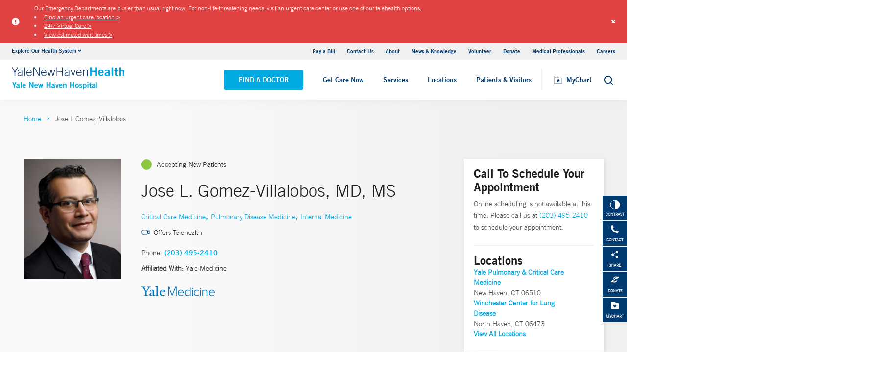

--- FILE ---
content_type: text/html; charset=utf-8
request_url: https://www.ynhh.org/physicians/jose-l-gomez_villalobos
body_size: 18774
content:


<!DOCTYPE html>
<html lang="en" xmlns="http://www.w3.org/1999/xhtml">
<head>
    <title>Jose L. Gomez-Villalobos, MD, MS Critical Care Medicine | Yale New Haven Hospital</title><meta itemprop="name" content="Jose L. Gomez-Villalobos, MD, MS Critical Care Medicine | Yale New Haven Hospital" /><meta name="keywords" content="Jose L. Gomez-Villalobos, MD, MS, Critical Care Medicine, Yale New Haven Hospital" /><meta name="description" content="Jose Gomez-Villalobos specializes in Critical Care Medicine and is a member of Yale Medicine" /><meta itemprop="description" content="Jose Gomez-Villalobos specializes in Critical Care Medicine and is a member of Yale Medicine" /><link rel="canonical" href="https://www.ynhh.org/physicians/jose-l-gomez_villalobos"></link>
    <meta charset="utf-8" />
    <meta name="viewport" content="width=device-width, initial-scale=1, maximum-scale=1" />
    <link rel="apple-touch-icon" href="/Dist/img/apple-touch-icon.png" />
    <link rel="icon" type="image/x-icon" href="/Dist/img/favicon.ico" />
    <meta name="msapplication-TileColor" content="#da532c" />
    <meta name="analytics-site-name" content="" />
    <script type="application/ld+json">
        {
"@context": "https://schema.org",
"@type": "BreadCrumbList",
"ItemListElement": [{
"@type": "ListItem",
"position": "1",
"name": "ynhh",
"item": "https://www.ynhh.org/"
},{
"@type": "ListItem",
"position": "2",
"name": "content",
"item": "https://www.ynhh.org/sitecore/content"
},{
"@type": "ListItem",
"position": "3",
"name": "Physicians",
"item": "https://www.ynhh.org/sitecore/content/Physicians"
},{
"@type": "ListItem",
"position": "4",
"name": "G",
"item": "https://www.ynhh.org/sitecore/content/Physicians/G"
},{
"@type": "ListItem",
"position": "5",
"name": "o",
"item": "https://www.ynhh.org/sitecore/content/Physicians/G/o"
},{
"@type": "ListItem",
"position": "6",
"name": "Jose L Gomez_Villalobos",
"item": "/physicians/jose-l-gomez_villalobos"
}]
}
    </script>
    <script type="application/ld+json" data-schema="Person" data-cfasync="false">{
  "@context": "https://schema.org",
  "@type": "Person",
  "mainEntityOfPage": {
    "@type": "WebPage",
    "@id": "https://www.ynhh.org/physicians/jose-l-gomez_villalobos",
    "@context": "https://schema.org"
  },
  "name": "Jose L Gomez-Villalobos",
  "description": "<p>Jose L. Gomez-Villalobos, MD, MS, works to connect patients with state-of-the-art resources for asthma and chronic obstructive pulmonary disease (COPD). He shares with his patients that there are an increasing number of resources to help them control their disease and improve their lives. “We have have established a program to improve our understanding of the disease and help develop novel therapies to decrease the time from discovery to treatment,” he says.</p>\r\n<p>An assistant professor of medicine (pulmonary) at Yale School of Medicine, Dr. Gomez-Villalobos also studies the biological mechanisms behind secondhand smoke and severe asthma.</p>",
  "url": "https://www.ynhh.org/physicians/jose-l-gomez_villalobos",
  "image": {
    "@type": "ImageObject",
    "url": "https://www.ynhh.org/-/media/Images/Physicians/YaleMedecine/Jose-L-Gomez_Villalobos-217202333917.ashx",
    "description": "Jose L Gomez-Villalobos",
    "height": "2400",
    "width": "1920",
    "@context": "http://schema.org"
  },
  "telephone": "(203) 495-2410",
  "address": {
    "@type": "PostalAddress",
    "streetAddress": "20 York Street ",
    "addressLocality": "New Haven",
    "addressRegion": "CT",
    "postalCode": "06510",
    "addressCountry": "US"
  },
  "geo": {
    "@type": "GeoCoordinates",
    "latitude": "41.303787",
    "longitude": " -72.935698"
  }
}</script>
    <script src="/Dist/Scripts/jquery.min.js"></script>
    <script src="/Dist/Scripts/glide.js"></script>
    <script src="/Dist/Scripts/markerclustererplus.min.js"></script>

    <script src="/Dist/Scripts/script.min.js?v=1028203706"></script>
    <link href="/Dist/Styles/style.min.css?v=1117092902" rel="stylesheet" type="text/css" />

    

    
    
    

    <script src="https://js.hcaptcha.com/1/api.js?onload=onloadCallback&render=explicit" async defer></script>

<style>
#feedbackcaptcha { text-align: left; }
</style><script type="text/javascript" src="https://cdn-prod.securiti.ai/consent/auto_blocking/a2538e5d-3aa9-4bd6-805c-2bbf101e33e3/dc575933-ce4d-4055-b19c-4423277a84e7.js"></script>
<link rel='stylesheet' type='text/css' href='https://cdn-prod.securiti.ai/consent/cookie-consent.css' />
<link rel='stylesheet' type='text/css' href='https://cdn-prod.securiti.ai/consent/styles/a2538e5d-3aa9-4bd6-805c-2bbf101e33e3/dc575933-ce4d-4055-b19c-4423277a84e7.css' /><script src="https://assets.adobedtm.com/be4705422c6a/247399b69a46/launch-d52a5ae2e559.min.js" async></script>
</head>
<body class="theme-primary-navy">
    <script src="https://www.youtube.com/iframe_api"></script>
<!-- Google Tag Manager -->
<noscript><iframe src="https://www.googletagmanager.com/ns.html?id=GTM-M4JH8M"
height="0" width="0" style="display:none;visibility:hidden"></iframe></noscript>
<script>(function(w,d,s,l,i){w[l]=w[l]||[];w[l].push({'gtm.start':
new Date().getTime(),event:'gtm.js'});var f=d.getElementsByTagName(s)[0],
j=d.createElement(s),dl=l!='dataLayer'?'&l='+l:'';j.async=true;j.src=
'https://www.googletagmanager.com/gtm.js?id='+i+dl;f.parentNode.insertBefore(j,f);
})(window,document,'script','dataLayer','GTM-M4JH8M');</script>
<!-- End Google Tag Manager -->
    

    <!-- BEGIN NOINDEX -->
        <div class="alert-container red">
            <div class="inner-container">
                <div class="columns is-gapless m-b-0 alert ">
                    <div class="column is-narrow is-narrow-mobile stretch-items">
                        <div class="icon-section">
                                <i class="fas fa-exclamation-circle" aria-hidden="true"></i>
                                <span class="sr-only">Alert icon</span>

                        </div>
                    </div>
                    <div class="column is-10">
                        <div class="columns is-gapless is-multiline">
                            <div class="column is-12 p-b-0">
                                <div class="link-section">
                                    <div class="alert-message">
Our Emergency Departments are busier than usual right now. For non-life-threatening needs, visit an urgent care center or use one of our telehealth options.&nbsp;
<li><a href="https://www.ynhhs.org/urgent-care">Find an urgent care location &gt;</a></li>
<li><a href="https://www.ynhhs.org/urgent-care/services/virtual-care">24/7 Virtual Care &gt;</a></li>
<li><a href="https://www.ynhhs.org/patient-care/trauma-and-burn/emergency-room-wait-times-ynhhs">View estimated wait times &gt;</a></li>
</div>
                                </div>
                            </div>
                        </div>
                    </div>
                    <a class="close button">
                        <i class="fas fa-times"></i>
                    </a>
                    <input type="hidden" value="0" class="hdn-visibility" />
                    <input type="hidden" value="alert_{B7FC7DDA-6E70-4A7A-93BE-BB33D8D0C786}_4a12113f-6cdc-45c6-b7e4-4a1a5bd9a6a5" class="hdn-cachekey" />
                </div>
            </div>
        </div>
    <!-- END NOINDEX -->
    <!-- BEGIN NOINDEX -->
    <div class="mobile-main-nav">
        <a href="#main" class="skip-to-main-content-link">Skip to main content</a>
            <div class="mobile-main-nav__logo">
                <a href="https://www.ynhh.org/">
                    <img src="/-/media/Images/Logo/SVG/ynhh_logo_download.ashx?iar=0&amp;hash=D31B5E4B29AF565C64131E40D3F08A07" alt="Yale New Haven Health Yale New Haven Hospital" DisableWebEdit="True" />
                </a>
            </div>
                    <div class="mobile-main-nav__cta">
<a class="btn light-blue-filled" href="https://www.ynhh.org/find-a-doctor" DisableWebEdit="True">Find a Doctor</a><a class="btn light-blue" href="https://www.ynhhs.org/get-care-now" DisableWebEdit="True">Get Care Now</a>            </div>
        <ul class="mobile-main-nav__main-menu">
                    <li class="mobile-main-nav__menu-item">
                            <button aria-expanded="false">
                                Services
                                <i class="fas fa-chevron-right dropdown-arrow"></i>
                            </button>
                                                    <div class="mobile-main-nav__panel">
                                <button class="mobile-main-nav__panel-return"><i class="fas fa-chevron-left dropdown-arrow"></i></button>
                                <div class="mobile-main-nav__panel-top">
                                    <h3>
                                        Services
                                    </h3>
                                    <button class="mobile-main-nav__panel-close"></button>
                                </div>
                                    <div class="mobile-main-nav__panel-main">
    <h4>Our Services</h4>
        <ul>
                <li><a title="Cancer (Oncology)" href="https://www.ynhh.org/smilow" DisableWebEdit="True">Cancer (Oncology)</a></li>
                <li><a title="Children’s (Pediatrics)" href="https://www.ynhh.org/childrens-hospital" DisableWebEdit="True">Children’s (Pediatrics)</a></li>
                <li><a title="Children’s (Pediatrics)" href="https://www.ynhh.org/services/digestive-health" DisableWebEdit="True">Digestive Health</a></li>
                <li><a title="Heart &amp; Vascular" href="https://www.ynhh.org/services/heart-and-vascular" DisableWebEdit="True">Heart &amp; Vascular</a></li>
                <li><a title="Women’s Health" href="https://www.ynhh.org/services/maternity-services" DisableWebEdit="True">Maternity (Obstetrics)</a></li>
                <li><a title="Neurology &amp; Neurosurgery" href="https://www.ynhh.org/services/neurology-neurosurgery" DisableWebEdit="True">Neurology &amp; Neurosurgery</a></li>
                <li><a title="Psychiatry" href="https://www.ynhh.org/psychiatric" DisableWebEdit="True">Psychiatry</a></li>
                <li><a title="Radiology and Biomedical Imaging" href="https://www.ynhh.org/services/Department-of-Radiology-and-Biomedical-Imaging" DisableWebEdit="True">Radiology and Biomedical Imaging</a></li>
                <li><a title="Transplantation" href="https://www.ynhh.org/services/transplantation" DisableWebEdit="True">Transplantation</a></li>
        </ul>
                                        <div class="mobile-main-nav__panel-cta">
                                            <a class="mobile-main-nav__menu-arrow" title="View All Services" href="https://www.ynhh.org/services">View All Services</a>
                                        </div>
                                    </div>
                                                                    <div class="mobile-main-nav__panel-bottom">
    <h4>More Care</h4>
        <ul>
                <li><a title="COVID-19 Vaccine" href="https://www.ynhhs.org/patient-care/covid-19" DisableWebEdit="True">COVID-19 Resources</a></li>
                <li><a title="For Medical Professionals" href="https://www.ynhh.org/medical-professionals" DisableWebEdit="True">For Medical Professionals</a></li>
                <li><a href="https://www.ynhhs.org/get-care-now" DisableWebEdit="True">Get Care Now</a></li>
                <li><a title="For Medical Professionals" href="https://www.ynhhs.org/patient-care/pharmacy" DisableWebEdit="True">Pharmacy</a></li>
                <li><a title="Urgent Care" href="https://www.ynhhs.org/urgent-care" DisableWebEdit="True">Urgent Care</a></li>
        </ul>
                                    </div>
                            </div>
                    </li>
                    <li class="mobile-main-nav__menu-item">
                            <button aria-expanded="false">
                                Locations
                                <i class="fas fa-chevron-right dropdown-arrow"></i>
                            </button>
                                                    <div class="mobile-main-nav__panel">
                                <button class="mobile-main-nav__panel-return"><i class="fas fa-chevron-left dropdown-arrow"></i></button>
                                <div class="mobile-main-nav__panel-top">
                                    <h3>
                                        Locations
                                    </h3>
                                    <button class="mobile-main-nav__panel-close"></button>
                                </div>
                                    <div class="mobile-main-nav__panel-main">
    <h4>Location Type</h4>
        <ul>
                <li><a href="https://www.ynhh.org/find-a-location#f:facilitytype=[Blood%20Draw]" DisableWebEdit="True">Blood Draw</a></li>
                <li><a href="https://www.ynhh.org/find-a-location#f:facilitytype=[Cancer%20(Oncology)]" DisableWebEdit="True">Cancer (Oncology)</a></li>
                <li><a href="https://www.ynhh.org/find-a-location#f:facilitytype=[Occupational%20Care]" DisableWebEdit="True">Occupational Care</a></li>
                <li><a href="https://www.ynhh.org/find-a-location#sort=relevancy&amp;numberOfResults=25&amp;f:facilitytype=[Primary%20Care]" DisableWebEdit="True">Primary Care</a></li>
                <li><a href="https://www.ynhh.org/find-a-location#f:facilitytype=[Radiology]" DisableWebEdit="True">Radiology</a></li>
                <li><a title="Urgent Care" href="https://www.ynhhs.org/urgent-care" DisableWebEdit="True" target="_blank">Urgent Care</a></li>
        </ul>
                                        <div class="mobile-main-nav__panel-cta">
                                            <a class="mobile-main-nav__menu-arrow" title="Find a Location" href="https://www.ynhh.org/find-a-location">Find a Location</a>
                                        </div>
                                    </div>
                                                                    <div class="mobile-main-nav__panel-bottom">
    <h4>Hospitals and Multispecialty Locations</h4>
        <ul>
                <li><a href="/locations/new-haven-35-park-street-smilow" DisableWebEdit="True">Smilow Cancer Hospital at Yale New Haven</a></li>
                <li><a href="/locations/new-haven-1-park-street" DisableWebEdit="True">Yale New Haven Children&#39;s Hospital</a></li>
                <li><a href="/locations/new-haven-20-york-street" DisableWebEdit="True">Yale New Haven Hospital, York Street Campus</a></li>
                <li><a href="/locations/new-haven-1450-chapel-street" DisableWebEdit="True">Yale New Haven Hospital, Saint Raphael Campus</a></li>
                <li><a href="/locations/new-haven-184-liberty-street?Yale New Haven Psychiatric Hospital" DisableWebEdit="True" target="|Custom">Yale New Haven Psychiatric Hospital</a></li>
        </ul>
    <div class="location-menu" data-column-id="{374C6B38-AE45-4706-A874-A1DA6DA8E33D}">
        <h4 class="location-title" data-location-title="Locations Near You">Our Locations</h4>
            <ul class="locations-list">
                    <li><a href="/locations/new-haven-1-park-street">Yale New Haven Children&#39;s Hospital</a></li>
                    <li><a href="/locations/new-london-365-montauk-ave">Lawrence + Memorial Hospital</a></li>
                    <li><a href="/locations/fairfield-309-stillson-road">Fairfield Urgent Care Center - Fairfield</a></li>
                    <li><a href="/locations/new-haven-20-york-street">Yale New Haven Hospital, York Street Campus</a></li>
            </ul>
    </div>
                                    </div>
                            </div>
                    </li>
                    <li class="mobile-main-nav__menu-item">
                            <button aria-expanded="false">
                                Patients &amp; Visitors
                                <i class="fas fa-chevron-right dropdown-arrow"></i>
                            </button>
                                                    <div class="mobile-main-nav__panel">
                                <button class="mobile-main-nav__panel-return"><i class="fas fa-chevron-left dropdown-arrow"></i></button>
                                <div class="mobile-main-nav__panel-top">
                                    <h3>
                                        Patients &amp; Visitors
                                    </h3>
                                    <button class="mobile-main-nav__panel-close"></button>
                                </div>
                                    <div class="mobile-main-nav__panel-main">
    <h4>Patients</h4>
        <ul>
                <li><a title="Billing &amp; Insurance:" href="https://www.ynhh.org/patients-visitors/billing-insurance" DisableWebEdit="True">Billing &amp; Insurance</a></li>
                <li><a title="Classes &amp; Events" href="https://www.ynhhs.org/events" DisableWebEdit="True">Classes &amp; Events</a></li>
                <li><a title="Financial Assistance" href="https://www.ynhh.org/patients-visitors/billing-insurance/Financial-assistance" DisableWebEdit="True">Financial Assistance</a></li>
                <li><a href="https://www.ynhhs.org/get-care-now" DisableWebEdit="True">Get Care Now</a></li>
                <li><a title="Language Assistance" href="https://www.ynhh.org/services/support-services/interpreter-translation" DisableWebEdit="True">Language Services</a></li>
                <li><a href="https://www.ynhhs.org/patient-care/Patient-Rights-and-Responsibilities/no-surprise-billing" DisableWebEdit="True">No Surprises Act</a></li>
                <li><a title="Parking" href="https://www.ynhh.org/patients-visitors/parking" DisableWebEdit="True">Parking</a></li>
                <li><a title="Patient Guidelines" href="https://www.ynhh.org/patients-visitors/what-to-expect" DisableWebEdit="True">Patient Guidelines</a></li>
                <li><a title="Patient Rights &amp; Responsibilities" href="https://www.ynhh.org/patients-visitors/patient-rights-responsibilities" DisableWebEdit="True">Patient Rights &amp; Responsibilities</a></li>
                <li><a title="Pay Your Bill" href="https://mychart.ynhhs.org/MyChart-PRD/" DisableWebEdit="True">Pay Your Bill</a></li>
                <li><a title="Classes &amp; Events" href="https://www.ynhh.org/services/support-services" DisableWebEdit="True">Support Services</a></li>
        </ul>
    <h4>Visitors</h4>
        <ul>
                <li><a title="Dining Options" href="https://www.ynhh.org/patients-visitors/amenities/dining" DisableWebEdit="True">Dining Options</a></li>
                <li><a title="Gift Shop" href="https://www.ynhh.org/patients-visitors/amenities/glass-door-gift-shop" DisableWebEdit="True">Gift Shop</a></li>
                <li><a title="Hospital Amenities" href="https://www.ynhh.org/patients-visitors/amenities" DisableWebEdit="True">Hospital Amenities</a></li>
                <li><a title="Send a Patient Greeting" href="https://www.ynhh.org/patients-visitors/information-communications/e-greetings-form" DisableWebEdit="True">Send a Patient Greeting</a></li>
                <li><a title="Visitor Guidelines" href="https://www.ynhh.org/patients-visitors/Visiting-Hours-and-Guidelines" DisableWebEdit="True">Visitor Guidelines</a></li>
                <li><a title="Where to Stay" href="/locations/new-haven-20-york-street#lodging" DisableWebEdit="True">Where to Stay</a></li>
        </ul>
                                        <div class="mobile-main-nav__panel-cta">
                                            <a class="mobile-main-nav__menu-arrow" title="View All Patient &amp; Visitor Information" href="https://www.ynhh.org/patients-visitors">View All Patient &amp; Visitor Information</a>
                                        </div>
                                    </div>
                                                                    <div class="mobile-main-nav__panel-bottom">
    <h4>Patient Tools</h4>
        <ul>
                <li><a href="https://www.ynhhs.org/make-an-appointment" DisableWebEdit="True">Make an Appointment</a></li>
                <li><a href="https://mychart.ynhhs.org/" rel="noopener noreferrer" title="Prescription Refills" DisableWebEdit="True" target="_blank">Prescription Refills</a></li>
                <li><a title="Request Medical Records" href="https://www.ynhhs.org/online-tools/Request-Medical-Records" DisableWebEdit="True">Request Medical Records</a></li>
                <li><a title="Thank Your Caregiver - ThinkThanks Employee Spotlight" href="https://www.ynhhs.org/employee-spotlight" DisableWebEdit="True">Thank Your Caregiver - ThinkThanks Employee Spotlight</a></li>
                <li><a href="https://www.ynhhs.org/online-tools/mobile-app" DisableWebEdit="True">YM-YNH Wayfinding App</a></li>
        </ul>
                                    </div>
                            </div>
                    </li>
        </ul>
        <div  class="mobile-main-nav__locations expand-menu">
            <button id="explore-menu-button" aria-controls="explore-menu-dropdown">
                Explore Our Health System<i class="fas fa-chevron-down dropdown-arrow"></i>
            </button>
            <ul class="mobile-main-nav__locations-items" role="menu" aria-labelledby="explore-menu-button" id="explore-menu-dropdown">
                        <li role="presentation">
                            <a role="menuitem" tabindex="-1" href="https://www.ynhhs.org/">Yale New Haven Health</a>
                        </li>
                        <li role="presentation">
                            <a role="menuitem" tabindex="-1" href="https://www.bridgeporthospital.org/">Bridgeport Hospital</a>
                        </li>
                        <li role="presentation">
                            <a role="menuitem" tabindex="-1" href="https://www.ynhh.org/childrens-hospital">Yale New Haven Children&#39;s Hospital</a>
                        </li>
                        <li role="presentation">
                            <a role="menuitem" tabindex="-1" href="https://www.greenwichhospital.org/">Greenwich Hospital</a>
                        </li>
                        <li role="presentation">
                            <a role="menuitem" tabindex="-1" href="https://www.lmhospital.org/">Lawrence + Memorial Hospital</a>
                        </li>
                        <li role="presentation">
                            <a role="menuitem" tabindex="-1" href="https://www.ynhh.org/psychiatric">Yale New Haven Psychiatric Hospital</a>
                        </li>
                        <li role="presentation">
                            <a role="menuitem" tabindex="-1" href="https://www.ynhh.org/smilow">Smilow Cancer Hospital</a>
                        </li>
                        <li role="presentation">
                            <a role="menuitem" tabindex="-1" href="https://www.ynhhs.org/urgent-care">Yale New Haven Health Urgent Care</a>
                        </li>
                        <li role="presentation">
                            <a role="menuitem" tabindex="-1" href="https://www.westerlyhospital.org/">Westerly Hospital</a>
                        </li>
                        <li role="presentation">
                            <a role="menuitem" tabindex="-1" href="https://www.ynhh.org/">Yale New Haven Hospital</a>
                        </li>
                        <li role="presentation">
                            <a role="menuitem" tabindex="-1" href="https://www.ynhhs.org/clinical-affiliates">Clinical Affiliates</a>
                        </li>
                        <li role="presentation">
                            <a role="menuitem" tabindex="-1" href="https://www.northeastmedicalgroup.org/">Northeast Medical Group</a>
                        </li>
            </ul>
        </div>
            <ul class="mobile-main-nav__utility-links">

                    <li><a href="https://mychart.ynhhs.org/MyChart-PRD/Billing/Summary" rel="noopener noreferrer" DisableWebEdit="True" target="_blank">Pay a Bill</a></li>
                    <li><a href="https://www.ynhh.org/contact" DisableWebEdit="True">Contact Us</a></li>
                    <li><a title="About" href="https://www.ynhh.org/about" DisableWebEdit="True">About</a></li>
                    <li><a title="News &amp; Knowledge" href="https://www.ynhhs.org/news-media/blog" DisableWebEdit="True">News &amp; Knowledge</a></li>
                    <li><a href="https://www.ynhh.org/about/community/volunteers" DisableWebEdit="True">Volunteer</a></li>
                    <li><a href="https://www.givetoynhh.org/" DisableWebEdit="True">Donate</a></li>
                    <li><a title="Medical Professionals" href="https://www.ynhh.org/medical-professionals" DisableWebEdit="True">Medical Professionals</a></li>
                    <li><a href="https://www.ynhh.org/careers" DisableWebEdit="True">Careers</a></li>
            </ul>
                <button class="mobile-main-nav__close" aria-label="Close Mobile Menu"></button>
    </div>





    <div class="utility-nav is-hidden-touch">
        <a href="#main" class="skip-to-main-content-link">Skip to main content</a>
        <div class="inner-container">
                <div class="dropdown">
                    <div class="dropdown-trigger">
                        <a class="dropdown-btn" aria-haspopup="true" aria-controls="dropdown-menu">
                            <span>Explore Our Health System</span>
                            <span class="icon is-small">
                                <i class="fas fa-angle-down" aria-hidden="true"></i>
                            </span>
                        </a>
                    </div>
                    <div class="dropdown-menu" role="menu">
                        <div class="dropdown-content">
                                    <a href="https://www.ynhhs.org/" class="dropdown-item">Yale New Haven Health</a>
                                    <a href="https://www.bridgeporthospital.org/" class="dropdown-item">Bridgeport Hospital</a>
                                    <a href="https://www.ynhh.org/childrens-hospital" class="dropdown-item">Yale New Haven Children&#39;s Hospital</a>
                                    <a href="https://www.greenwichhospital.org/" class="dropdown-item">Greenwich Hospital</a>
                                    <a href="https://www.lmhospital.org/" class="dropdown-item">Lawrence + Memorial Hospital</a>
                                    <a href="https://www.ynhh.org/psychiatric" class="dropdown-item">Yale New Haven Psychiatric Hospital</a>
                                    <a href="https://www.ynhh.org/smilow" class="dropdown-item">Smilow Cancer Hospital</a>
                                    <a href="https://www.ynhhs.org/urgent-care" class="dropdown-item">Yale New Haven Health Urgent Care</a>
                                    <a href="https://www.westerlyhospital.org/" class="dropdown-item">Westerly Hospital</a>
                                    <a href="https://www.ynhh.org/" class="dropdown-item">Yale New Haven Hospital</a>
                                    <a href="https://www.ynhhs.org/clinical-affiliates" class="dropdown-item">Clinical Affiliates</a>
                                    <a href="https://www.northeastmedicalgroup.org/" class="dropdown-item">Northeast Medical Group</a>
                        </div>
                    </div>
                </div>
            <div class="link-container">
<a href="https://mychart.ynhhs.org/MyChart-PRD/Billing/Summary" rel="noopener noreferrer" DisableWebEdit="True" target="_blank">Pay a Bill</a><a href="https://www.ynhh.org/contact" DisableWebEdit="True">Contact Us</a><a title="About" href="https://www.ynhh.org/about" DisableWebEdit="True">About</a><a title="News &amp; Knowledge" href="https://www.ynhhs.org/news-media/blog" DisableWebEdit="True">News &amp; Knowledge</a><a href="https://www.ynhh.org/about/community/volunteers" DisableWebEdit="True">Volunteer</a><a href="https://www.givetoynhh.org/" DisableWebEdit="True">Donate</a><a title="Medical Professionals" href="https://www.ynhh.org/medical-professionals" DisableWebEdit="True">Medical Professionals</a><a href="https://www.ynhh.org/careers" DisableWebEdit="True">Careers</a>                            </div>
        </div>
    </div>
    <header class="header">
        <div class="header__main-wrapper">
            <div class="header__container">
                <div class="header__logo">
                    <a href="https://www.ynhh.org/">
                        <img src="/-/media/Images/Logo/SVG/ynhh_logo_download.ashx?iar=0&amp;hash=D31B5E4B29AF565C64131E40D3F08A07" alt="Yale New Haven Health Yale New Haven Hospital" DisableWebEdit="True" />
                    </a>
                </div>
                <nav class="header__nav" aria-label="main navigation">
                        <ul class="header__nav-list">
                                            <li class="header__nav-item"><a class="light-blue-filled" href="https://www.ynhh.org/find-a-doctor" DisableWebEdit="True">Find a Doctor</a></li>
                                            <li class="header__nav-item"><a class="light-blue" href="https://www.ynhhs.org/get-care-now" DisableWebEdit="True">Get Care Now</a></li>
                                                                <li class="header__nav-item has-submenu">
                                        <button class="active-trigger" aria-expanded="false">
                                            Services
                                        </button>
                                            <div class="drop-down">
                                                    <div class="drop-left">
                                                        <div class="drop-top">
    <div class="drop-top__left-inner">
        <h3>Our Services</h3>
        <div>
                    <ul>
                            <li><a title="Cancer (Oncology)" href="https://www.ynhh.org/smilow" DisableWebEdit="True">Cancer (Oncology)</a></li>
                            <li><a title="Children’s (Pediatrics)" href="https://www.ynhh.org/childrens-hospital" DisableWebEdit="True">Children’s (Pediatrics)</a></li>
                            <li><a title="Children’s (Pediatrics)" href="https://www.ynhh.org/services/digestive-health" DisableWebEdit="True">Digestive Health</a></li>
                            <li><a title="Heart &amp; Vascular" href="https://www.ynhh.org/services/heart-and-vascular" DisableWebEdit="True">Heart &amp; Vascular</a></li>
                    </ul>
                    <ul>
                            <li><a title="Women’s Health" href="https://www.ynhh.org/services/maternity-services" DisableWebEdit="True">Maternity (Obstetrics)</a></li>
                            <li><a title="Neurology &amp; Neurosurgery" href="https://www.ynhh.org/services/neurology-neurosurgery" DisableWebEdit="True">Neurology &amp; Neurosurgery</a></li>
                            <li><a title="Psychiatry" href="https://www.ynhh.org/psychiatric" DisableWebEdit="True">Psychiatry</a></li>
                            <li><a title="Radiology and Biomedical Imaging" href="https://www.ynhh.org/services/Department-of-Radiology-and-Biomedical-Imaging" DisableWebEdit="True">Radiology and Biomedical Imaging</a></li>
                    </ul>
        </div>
    </div>
                                                                                                                    </div>
                                                            <div class="drop-bottom">
                                                                <a class="drop-down__menu-arrow" title="View All Services" href="https://www.ynhh.org/services">View All Services</a>
                                                            </div>
                                                    </div>
                                                                                                    <div class="drop-right">
                                                        <div class="drop-top">
    <div class="drop-top__left-inner">
        <h3>More Care</h3>
        <div>
                    <ul class="">
                            <li><a title="COVID-19 Vaccine" href="https://www.ynhhs.org/patient-care/covid-19" DisableWebEdit="True">COVID-19 Resources</a></li>
                            <li><a title="For Medical Professionals" href="https://www.ynhh.org/medical-professionals" DisableWebEdit="True">For Medical Professionals</a></li>
                            <li><a href="https://www.ynhhs.org/get-care-now" DisableWebEdit="True">Get Care Now</a></li>
                            <li><a title="For Medical Professionals" href="https://www.ynhhs.org/patient-care/pharmacy" DisableWebEdit="True">Pharmacy</a></li>
                            <li><a title="Urgent Care" href="https://www.ynhhs.org/urgent-care" DisableWebEdit="True">Urgent Care</a></li>
                    </ul>
        </div>
    </div>
                                                                                                                    </div>
                                                        <div class="drop-bottom"></div>
                                                    </div>
                                                <button class="drop-down__close"><span>close</span></button>
                                            </div>
                                    </li>
                                    <li class="header__nav-item has-submenu">
                                        <button class="active-trigger" aria-expanded="false">
                                            Locations
                                        </button>
                                            <div class="drop-down">
                                                    <div class="drop-left">
                                                        <div class="drop-top">
    <div class="drop-top__left-inner">
        <h3>Location Type</h3>
        <div>
                    <ul class="">
                            <li><a href="https://www.ynhh.org/find-a-location#f:facilitytype=[Blood%20Draw]" DisableWebEdit="True">Blood Draw</a></li>
                            <li><a href="https://www.ynhh.org/find-a-location#f:facilitytype=[Cancer%20(Oncology)]" DisableWebEdit="True">Cancer (Oncology)</a></li>
                            <li><a href="https://www.ynhh.org/find-a-location#f:facilitytype=[Occupational%20Care]" DisableWebEdit="True">Occupational Care</a></li>
                            <li><a href="https://www.ynhh.org/find-a-location#sort=relevancy&amp;numberOfResults=25&amp;f:facilitytype=[Primary%20Care]" DisableWebEdit="True">Primary Care</a></li>
                            <li><a href="https://www.ynhh.org/find-a-location#f:facilitytype=[Radiology]" DisableWebEdit="True">Radiology</a></li>
                            <li><a title="Urgent Care" href="https://www.ynhhs.org/urgent-care" DisableWebEdit="True" target="_blank">Urgent Care</a></li>
                    </ul>
        </div>
    </div>
                                                                                                                    </div>
                                                            <div class="drop-bottom">
                                                                <a class="drop-down__menu-arrow" title="Find a Location" href="https://www.ynhh.org/find-a-location">Find a Location</a>
                                                            </div>
                                                    </div>
                                                                                                    <div class="drop-right">
                                                        <div class="drop-top">
    <div class="drop-top__left-inner">
        <h3>Hospitals and Multispecialty Locations</h3>
        <div>
                    <ul class="">
                            <li><a href="/locations/new-haven-35-park-street-smilow" DisableWebEdit="True">Smilow Cancer Hospital at Yale New Haven</a></li>
                            <li><a href="/locations/new-haven-1-park-street" DisableWebEdit="True">Yale New Haven Children&#39;s Hospital</a></li>
                            <li><a href="/locations/new-haven-20-york-street" DisableWebEdit="True">Yale New Haven Hospital, York Street Campus</a></li>
                            <li><a href="/locations/new-haven-1450-chapel-street" DisableWebEdit="True">Yale New Haven Hospital, Saint Raphael Campus</a></li>
                            <li><a href="/locations/new-haven-184-liberty-street?Yale New Haven Psychiatric Hospital" DisableWebEdit="True" target="|Custom">Yale New Haven Psychiatric Hospital</a></li>
                    </ul>
        </div>
    </div>
                                                                <div class="drop-top__right-inner drop-top__left-inner location-menu" data-column-id="{374C6B38-AE45-4706-A874-A1DA6DA8E33D}">
        <h3 class="location-title" data-location-title="Locations Near You">
            Our Locations
        </h3>
        <div>
                <ul class="locations-list ">
                        <li><a href="/locations/new-haven-1-park-street">Yale New Haven Children&#39;s Hospital</a></li>
                        <li><a href="/locations/new-london-365-montauk-ave">Lawrence + Memorial Hospital</a></li>
                        <li><a href="/locations/fairfield-309-stillson-road">Fairfield Urgent Care Center - Fairfield</a></li>
                        <li><a href="/locations/new-haven-20-york-street">Yale New Haven Hospital, York Street Campus</a></li>
                </ul>
        </div>
    </div>
                                                        </div>
                                                        <div class="drop-bottom"></div>
                                                    </div>
                                                <button class="drop-down__close"><span>close</span></button>
                                            </div>
                                    </li>
                                    <li class="header__nav-item has-submenu">
                                        <button class="active-trigger" aria-expanded="false">
                                            Patients &amp; Visitors
                                        </button>
                                            <div class="drop-down">
                                                    <div class="drop-left">
                                                        <div class="drop-top">
    <div class="drop-top__left-inner">
        <h3>Patients</h3>
        <div>
                    <ul>
                            <li><a title="Billing &amp; Insurance:" href="https://www.ynhh.org/patients-visitors/billing-insurance" DisableWebEdit="True">Billing &amp; Insurance</a></li>
                            <li><a title="Classes &amp; Events" href="https://www.ynhhs.org/events" DisableWebEdit="True">Classes &amp; Events</a></li>
                            <li><a title="Financial Assistance" href="https://www.ynhh.org/patients-visitors/billing-insurance/Financial-assistance" DisableWebEdit="True">Financial Assistance</a></li>
                            <li><a href="https://www.ynhhs.org/get-care-now" DisableWebEdit="True">Get Care Now</a></li>
                            <li><a title="Language Assistance" href="https://www.ynhh.org/services/support-services/interpreter-translation" DisableWebEdit="True">Language Services</a></li>
                    </ul>
                    <ul>
                            <li><a href="https://www.ynhhs.org/patient-care/Patient-Rights-and-Responsibilities/no-surprise-billing" DisableWebEdit="True">No Surprises Act</a></li>
                            <li><a title="Parking" href="https://www.ynhh.org/patients-visitors/parking" DisableWebEdit="True">Parking</a></li>
                            <li><a title="Patient Guidelines" href="https://www.ynhh.org/patients-visitors/what-to-expect" DisableWebEdit="True">Patient Guidelines</a></li>
                            <li><a title="Patient Rights &amp; Responsibilities" href="https://www.ynhh.org/patients-visitors/patient-rights-responsibilities" DisableWebEdit="True">Patient Rights &amp; Responsibilities</a></li>
                            <li><a title="Pay Your Bill" href="https://mychart.ynhhs.org/MyChart-PRD/" DisableWebEdit="True">Pay Your Bill</a></li>
                    </ul>
        </div>
    </div>
                                                                <div class="drop-top__right-inner">
        <h3>Visitors</h3>
        <div>
                    <ul class="">
                            <li><a title="Dining Options" href="https://www.ynhh.org/patients-visitors/amenities/dining" DisableWebEdit="True">Dining Options</a></li>
                            <li><a title="Gift Shop" href="https://www.ynhh.org/patients-visitors/amenities/glass-door-gift-shop" DisableWebEdit="True">Gift Shop</a></li>
                            <li><a title="Hospital Amenities" href="https://www.ynhh.org/patients-visitors/amenities" DisableWebEdit="True">Hospital Amenities</a></li>
                            <li><a title="Send a Patient Greeting" href="https://www.ynhh.org/patients-visitors/information-communications/e-greetings-form" DisableWebEdit="True">Send a Patient Greeting</a></li>
                            <li><a title="Visitor Guidelines" href="https://www.ynhh.org/patients-visitors/Visiting-Hours-and-Guidelines" DisableWebEdit="True">Visitor Guidelines</a></li>
                            <li><a title="Where to Stay" href="/locations/new-haven-20-york-street#lodging" DisableWebEdit="True">Where to Stay</a></li>
                    </ul>
        </div>
    </div>
                                                        </div>
                                                            <div class="drop-bottom">
                                                                <a class="drop-down__menu-arrow" title="View All Patient &amp; Visitor Information" href="https://www.ynhh.org/patients-visitors">View All Patient &amp; Visitor Information</a>
                                                            </div>
                                                    </div>
                                                                                                    <div class="drop-right">
                                                        <div class="drop-top">
    <div class="drop-top__left-inner">
        <h3>Patient Tools</h3>
        <div>
                    <ul class="">
                            <li><a href="https://www.ynhhs.org/make-an-appointment" DisableWebEdit="True">Make an Appointment</a></li>
                            <li><a href="https://mychart.ynhhs.org/" rel="noopener noreferrer" title="Prescription Refills" DisableWebEdit="True" target="_blank">Prescription Refills</a></li>
                            <li><a title="Request Medical Records" href="https://www.ynhhs.org/online-tools/Request-Medical-Records" DisableWebEdit="True">Request Medical Records</a></li>
                            <li><a title="Thank Your Caregiver - ThinkThanks Employee Spotlight" href="https://www.ynhhs.org/employee-spotlight" DisableWebEdit="True">Thank Your Caregiver - ThinkThanks Employee Spotlight</a></li>
                            <li><a href="https://www.ynhhs.org/online-tools/mobile-app" DisableWebEdit="True">YM-YNH Wayfinding App</a></li>
                    </ul>
        </div>
    </div>
                                                                                                                    </div>
                                                        <div class="drop-bottom"></div>
                                                    </div>
                                                <button class="drop-down__close"><span>close</span></button>
                                            </div>
                                    </li>
                        </ul>
                </nav>
                <div class="header__right  ">
                    <div class="header__right-wrapper">
<a href="https://mychart.ynhhs.org/MyChart-PRD/Authentication/Login?" rel="noopener noreferrer" hasDisableWebEdit="True" target="_blank"><img src="/-/media/Images/Icons/Header-Icons/icon-mychart-header.ashx?iar=0&amp;hash=65F8CEB084B4838CD046EF032FAA6222" alt="My chart icon, a folder with a heart in the middle." DisableWebEdit="True" />                            <span>MyChart</span>
</a>                        <button class="header__search" aria-expanded="false">
                            <span>Search</span>
                            <img src="/-/media/Images/Icons/Header-Icons/icon-search.ashx?iar=0&amp;hash=9B497E70A197DB7B978628BC7F382EB4" class="icon-default" alt="Search icon magnifying glass" title="Search icon magnifying glass" DisableWebEdit="True" />
                            <img src="/-/media/Images/Icons/Header-Icons/close-search.ashx?iar=0&amp;hash=ADF7FAD1D54E8EA37EB30B6DB3D09526" class="icon-active" alt="close search" DisableWebEdit="True" />
                        </button>
                    </div>
                    <button class="header__burger" aria-label="menu" aria-expanded="false">
                        <span></span>
                        <span></span>
                        <span></span>
                    </button>
                </div>
            </div>
            <div class="main-search-nav">
                <div class="main-search-nav__wrapper">
                    <button class="main-search-nav__panel-close" aria-label="close menu"></button>
                    <a class="main-search-nav__logo" href="/">
                        <img src="/-/media/Images/Logo/SVG/ynhh_logo_download.ashx?iar=0&amp;hash=D31B5E4B29AF565C64131E40D3F08A07" alt="Yale New Haven Health Yale New Haven Hospital" DisableWebEdit="True" />
                    </a>
                    <img src="/-/media/Images/Icons/Header-Icons/icon-search.ashx?iar=0&amp;hash=9B497E70A197DB7B978628BC7F382EB4" class="main-search-nav__search-identifier" alt="Search icon magnifying glass" title="Search icon magnifying glass" DisableWebEdit="True" />
                    <div id="mobileNavSearchIcon" class="input-container">
                        



<script>
    document.addEventListener("CoveoSearchEndpointInitialized", function() {
        var searchboxElement = document.getElementById("coveo234hj23");
        searchboxElement.addEventListener("CoveoComponentInitialized", function() {
            CoveoForSitecore.initSearchboxIfStandalone(searchboxElement, "https://www.ynhh.org/search");
        });
    })
</script>    <div id="coveo234hj23_container" class="coveo-for-sitecore-search-box-container"
           data-prebind-maximum-age='currentMaximumAge'
  data-pipeline='Site Search Pipeline'
>
        <div id="coveo234hj23"
             class="CoveoSearchbox"
               data-enable-omnibox='true'
  data-prebind-maximum-age='currentMaximumAge'
  data-pipeline='Site Search Pipeline'
  data-placeholder='Search'
  data-clear-filters-on-new-query='false'
>
            
            
<script type="text/javascript">
    document.addEventListener("CoveoSearchEndpointInitialized", function() {
        var componentId = "coveo234hj23";
        var componentElement = document.getElementById(componentId);

        function showError(error) {
                console.error(error);
        }

        function areCoveoResourcesIncluded() {
            return typeof (Coveo) !== "undefined";
        }

        if (areCoveoResourcesIncluded()) {
            var event = document.createEvent("CustomEvent");
            event.initEvent("CoveoComponentInitialized", false, true);
            
            setTimeout(function() {
                componentElement.dispatchEvent(event);
            }, 0);
        } else {
            componentElement.classList.add("invalid");
            showError("The Coveo Resources component must be included in this page.");
        }
    });
</script>
            <div class="CoveoForSitecoreBindWithUserContext"></div>
            <div class="CoveoForSitecoreExpressions"></div>
            <div class="CoveoForSitecoreConfigureSearchHub" data-sc-search-hub="search"></div>
        </div>
        
    </div>

                    </div>
                    <div class="main-search-nav__bottom">
                                <div class="main-search-nav__left">
                                    <h3>Popular Services</h3>
                                    <ul>
                                            <li><a href="https://www.ynhh.org/services/digestive-health">Gastroenterology</a></li>
                                            <li><a href="https://www.ynhh.org/services/heart-and-vascular">Heart &amp; Vascular</a></li>
                                            <li><a href="https://www.ynhh.org/services/neurology-neurosurgery">Neurology &amp; Neurosurgery</a></li>
                                    </ul>
                                    <a class="btn has-arrow" href="https://www.ynhh.org/services">View All Services</a>
                                </div>
                                <div class="main-search-nav__center">
                                    <h3>Popular Locations</h3>
                                    <ul>
                                            <li><a href="/locations/new-haven-1-park-street">Yale New Haven Children&#39;s Hospital</a></li>
                                            <li><a href="/locations/new-haven-20-york-street">Yale New Haven Hospital - York Street Campus</a></li>
                                            <li><a href="/locations/new-haven-1450-chapel-street">Yale New Haven Hospital - Saint Raphael Campus</a></li>
                                    </ul>
                                    <a class="btn has-arrow" href="https://www.ynhh.org/find-a-location">View All Locations</a>
                                </div>
                                <div class="main-search-nav__right">
                                    <h4>Frequent Searches</h4>
                                        <ul>
                                                <li>
                                                    <a href="https://www.ynhhs.org/careers">Careers</a>
                                                </li>
                                                <li>
                                                    <a href="https://www.ynhhs.org/online-tools/Request-Medical-Records">Medical Records Request</a>
                                                </li>
                                                <li>
                                                    <a rel="noopener noreferrer" href="https://mychart.ynhhs.org/MyChart-PRD/" target="_blank">MyChart</a>
                                                </li>
                                        </ul>
                                </div>
                    </div>
                </div>
            </div>
        </div>
    </header>
<script>
    
</script>

    <!--Toolbar Desktop -->
    <div class="main-right-box toolbar toolbar-desktop is-hidden-touch">
        <!-- Contrast -->
        <div class="toolbar-box">
            <div class="icon">
                <img src="/Dist/img/contrast-icon.svg" alt="">
            </div>
            <p class="label">Contrast</p>
            <div class="field slide-field">
                <div class="share-container">
                    <div><span>Off</span></div>
                    <div>
                        <input id="switchRoundedDefault" type="checkbox" name="switchRoundedDefault" class="switch is-rounded contrast-checkbox desktop-input" aria-label="Enable high‑contrast mode">
                        <label for="switchRoundedDefault"></label>
                    </div>
                    
                    <div><span>On</span></div>
                </div>

            </div>
        </div>
            <!-- Contact -->
            <a class="toolbar-box" href="https://www.ynhh.org/contact" target="_blank">
                <div class="icon">
                    <img src="/Dist/img/contact-icon.svg" alt="">
                </div>
                <p class="label">Contact</p>
            </a>
        <!-- Share -->
        <div class="toolbar-box">
            <div class="icon">
                <img src="/Dist/img/share-icon.svg" alt="">
            </div>
            <p class="label">Share</p>
            <div class="slide-field share">
                <div class="share-container">
                    <div>
                        <a href="/cdn-cgi/l/email-protection#[base64]" title="Share through e-mail"><i class="far fa-envelope"></i></a>
                    </div>
                    <div>
                        <a href="javascript:openFacebookShareModal(&#39;https://www.ynhh.org/physicians/jose-l-gomez_villalobos&#39;, 520, 350)" title="Share through Facebook"><i class="fab fa-facebook-f"></i></a>
                    </div>
                    <div>
                        <a href="javascript:openTwitterShareModal(&#39;https://www.ynhh.org/physicians/jose-l-gomez_villalobos&#39;, &#39;Jose L Gomez_Villalobos&#39;, 520, 350)" title="Share through Twitter"><i class="fab fa-twitter"></i></a>
                    </div>
                </div>
            </div>
        </div>
            <!-- Donate -->
            <a class="toolbar-box" href="https://www.givetoynhh.org/" target="_blank">
                <div class="icon">
                    <img src="/Dist/img/donate-icon.svg" alt="">
                </div>
                <p class="label">Donate</p>
            </a>

            <!-- MyChart -->
            <a class="toolbar-box" href="https://mychart.ynhhs.org/MyChart-PRD/Authentication/Login?" target="_blank">
                <div class="icon">
                    <img src="/Dist/img/mychar-icon.svg" alt="">
                </div>
                <p class="label">MyChart</p>
            </a>
    </div>
    <!--Toolbar Mobile -->
    <div class="main-right-box toolbar toolbar-mobile is-hidden-desktop">
        <div class="toolbar-box help">
            <div class="icon">
                <i class="far fa-hand-point-up"></i>
            </div>
            <p class="label">Help</p>
            <div class="field menu-slideout">
                <!-- Contrast -->
                <div class="toolbar-box mobile">
                    <div class="icon">
                        <img src="/Dist/img/contrast-icon.svg" alt="">
                    </div>
                    <p class="label">Contrast</p>
                    <div class="field slide-field">
                        <div><span>Off</span></div>
                        <div>
                            <input id="switchRoundedMobile" type="checkbox" name="switchRoundedMobile" class="switch is-rounded contrast-checkbox mobile-input" aria-label="Enable high‑contrast mode">
                            <label for="switchRoundedMobile"></label>
                        </div>
                        <div><span>On</span></div>
                    </div>
                </div>
                    <!-- Contact -->
                    <a class="toolbar-box mobile" href="https://www.ynhh.org/contact" target="_blank">
                        <div class="icon">
                            <img src="/Dist/img/contact-icon.svg" alt="">
                        </div>
                        <p class="label">Contact</p>
                    </a>
                <!-- Share -->
                <div class="toolbar-box mobile">
                    <div class="icon">
                        <img src="/Dist/img/share-icon.svg" alt="">
                    </div>
                    <p class="label">Share</p>
                    <div class="slide-field share">
                        <div class="share-container">
                            <div>
                                <a href="/cdn-cgi/l/email-protection#[base64]" title="Share through e-mail"><i class="far fa-envelope"></i></a>
                            </div>
                            <div>
                                <a href="javascript:openFacebookShareModal(&#39;https://www.ynhh.org/physicians/jose-l-gomez_villalobos&#39;, 520, 350)" title="Share through Facebook"><i class="fab fa-facebook-f"></i></a>
                            </div>
                            <div>
                                <a href="javascript:openTwitterShareModal(&#39;https://www.ynhh.org/physicians/jose-l-gomez_villalobos&#39;, &#39;Jose L Gomez_Villalobos&#39;, 520, 350)" title="Share through Twitter"><i class="fab fa-twitter"></i></a>
                            </div>
                        </div>
                    </div>
                </div>
                    <!-- Donate -->
                    <a class="toolbar-box" href="https://www.givetoynhh.org/" target="_blank">
                        <div class="icon">
                            <img src="/Dist/img/donate-icon.svg" alt="">
                        </div>
                        <p class="label">Donate</p>
                    </a>
                                    <!-- MyChart -->
                    <a class="toolbar-box" href="https://mychart.ynhhs.org/MyChart-PRD/Authentication/Login?" target="_blank">
                        <div class="icon">
                            <img src="/Dist/img/mychar-icon.svg" alt="">
                        </div>
                        <p class="label">MyChart</p>
                    </a>
            </div>
        </div>
        
    </div>
<!-- Main Navigation Helpers -->

    <div class="dropdown-overlay"></div>
    <!-- END NOINDEX -->

<div class="container doctor-bio-page">
    <main id="main">
        <div id="top" class="doctor-bio-masthead">
        <div class="book-appt_placeholder"></div>
        <div class="inner-container">
            <!-- Breadcrumb -->
                <!-- BEGIN NOINDEX -->
    <div class="inner-container-main">
        <ul class="breadcrumb">
                <li><a class="home" href="https://www.ynhh.org/">Home</a></li>



                <li><div>Jose L Gomez_Villalobos</div></li>
        </ul>
    </div>
    <!-- END NOINDEX -->

            <!--
            <div class="doctor-bio-masthead__share">
                <a href="mailto:?subject=Check out this page Jose L Gomez_Villalobos&amp;body=Hi%2C%0D%0ATake%20a%20look%20at%20this%20website%3A%20https%3A%2F%2Fwww.ynhh.org%2Fphysicians%2Fjose-l-gomez_villalobos" title="Share through e-mail">Share<img src="/Dist/img/share.svg"></a>
            </div> -->
            <div class="doctor-bio-masthead__left acceptingNew">
                <div class="doctor-bio-masthead__info">
                    <div class="doctor-bio-masthead__profile">


                            <img src="https://www.ynhh.org/-/media/Images/Physicians/YaleMedecine/Jose-L-Gomez_Villalobos-217202333917.ashx" alt="Image of Jose L Gomez-Villalobos">
                        
                    </div>
                    <div class="doctor-bio-masthead__profile-content">
                            <div class="doctor-bio-masthead__accepting">
                                <span class="pulse-button"></span><span>Accepting New Patients</span>
                            </div>
                        <h1>Jose L. Gomez-Villalobos, MD, MS</h1>
                        <p class="doctor-bio-masthead__specialties">
                                        <a href="https://www.ynhh.org/services#q=Critical%20Care%20Medicine">Critical Care Medicine</a><span>,</span>
                                        <a href="https://www.ynhh.org/services#q=Pulmonary%20Disease%20Medicine">Pulmonary Disease Medicine</a><span>,</span>
                                        <a href="https://www.ynhh.org/services#q=Internal%20Medicine">Internal Medicine</a>
                        </p>
                        <ul class="doctor-bio-masthead__list-items">
                            <!--<li>
            <div class="doctor-bio-masthead__ratings">
                <img src="/dist/img/star-rating.svg">
                <img src="/dist/img/star-rating.svg">
                <img src="/dist/img/star-rating.svg">
                <img src="/dist/img/star-rating.svg">
                <img src="/dist/img/star-rating.svg">
            </div>
            <span>517</span>
            <span>Reviews</span>
        </li> -->
                                <li class="doctor-bio-masthead__telehealth">
                                    <img src="/dist/img/camera-navy.svg">
                                    <span>Offers Telehealth</span>
                                </li>
                        </ul>
                        <div class="doctor-bio-masthead__phone">
                            <span>Phone:</span>
                            <a href="tel:2034952410">(203) 495-2410</a>
                        </div>
                            <div class="doctor-bio-masthead__affiliations">
                                    <span><strong>Affiliated With:</strong></span>
                                <span>Yale Medicine</span>
                            </div>
                                                        <div class="doctor-bio-masthead__logo">
                                    <img src="/-/media/Images/Logo/YNHHS/SVGLogos/YM_Logo.ashx" alt="Yale Medicine Logo" />
                                </div>
                                            </div>
                </div>
                <div class="doctor-bio-masthead__nav">
                    <div class="doctor-bio-masthead__nav-wrapper">
                        <ul>
                            <li><a href="#top">Top</a></li>
                            <li><a href="#biography">Biography</a></li>
                            <li><a href="#overview">Overview And Education</a></li>
                            <li><a href="#insurance">Accepted Insurance</a></li>
                                <li><a href="#appointment">Your Appointment</a></li>
                            <li><a href="#location">Find A Location</a></li>
                        </ul>
                    </div>
                </div>
                <div class="doctor-bio-masthead__appointment">
                            <h3>Call To Schedule Your Appointment</h3>
                            <p>Online scheduling is not available at this time. Please call us at <a href="tel:2034952410">(203) 495-2410</a> to schedule your appointment.</p>
                                            <div class="doctor-bio-masthead__locations">
                            <h3>Locations</h3>
                                <div class="locations_list">
                                    <div class="locations_list-left">
                                        <a href="#Yale-Pulmonary---Critical-Care-Medicine">
Yale Pulmonary &amp; Critical Care Medicine
                                        </a>
                                        <span class="locations_list-address"> New Haven, CT 06510</span>
                                    </div>
                                    <div class="locations_list-right">
                                            <span class="locations_distanceFromVisitor" lat="41.303787" lng=" -72.935698"></span>

                                    </div>
                                </div>
                                <div class="locations_list">
                                    <div class="locations_list-left">
                                        <a href="#Winchester-Center-for-Lung-Disease">
Winchester Center for Lung Disease
                                        </a>
                                        <span class="locations_list-address"> North Haven, CT 06473</span>
                                    </div>
                                    <div class="locations_list-right">
                                            <span class="locations_distanceFromVisitor" lat="41.381903" lng=" -72.880716"></span>

                                    </div>
                                </div>
                                                            <a href="#location" class="find_all_location"> View All Locations</a>
                        </div>

                </div>
            </div>
            <div class="doctor-bio-masthead__right"></div>
        </div>
    </div>

    <div class="doctor-bio-overview">
        <div class="inner-container">
            <div id="biography" class="doctor-bio-overview__inner-top">
                <div class="doctor-bio-overview__left">
                    <div class="doctor-bio-overview__content">
                        <h2>Biography - Jose L. Gomez-Villalobos, MD, MS</h2>
                        <div class="doctor-bio-overview__hidden">
                            <div class="doctor-bio-overview__wrapper">
<p>Jose L. Gomez-Villalobos, MD, MS, works to connect patients with state-of-the-art resources for asthma and chronic obstructive pulmonary disease (COPD). He shares with his patients that there are an increasing number of resources to help them control their disease and improve their lives. “We have have established a program to improve our understanding of the disease and help develop novel therapies to decrease the time from discovery to treatment,” he says.</p>
<p>An assistant professor of medicine (pulmonary) at Yale School of Medicine, Dr. Gomez-Villalobos also studies the biological mechanisms behind secondhand smoke and severe asthma.</p>                            </div>
                        </div>
                        <div class="doctor-bio-overview__read-more">
                            <span class="read-more">Read More</span>
                        </div>
                    </div>
                </div>
                <!-- Optional Video container -->

                <!-- / Optional Video container -->
            </div>
            <div id="overview" class="doctor-bio-overview__inner-bottom">
                <div class="doctor-bio-overview__bottom-left">
                    <div class="doctor-bio-overview__bottom-content">
                        <h3>Overview</h3>
                        <div class="doctor-bio-overview__columns">
                            <div class="doctor-bio-overview__column">
                                    <h4>Gender</h4>
                                    <span>Male</span>
                                                                    <h4>Specialty</h4>
                                    <span>Critical Care Medicine, Pulmonary Disease Medicine, Internal Medicine</span>
                            </div>
                            <div class="doctor-bio-overview__column">
                                    <h4>Conditions &amp; Treatments</h4>
                                    <span>Airway Disorder, Airway Management, Asthma, Chronic Obstruct Pulmonary Dis COPD</span>
                                <h4>Language(s)</h4>
                                    <span>English</span>
                            </div>
                        </div>
                    </div>
                </div>
                <div class="doctor-bio-overview__bottom-right">
                    <div class="doctor-bio-overview__bottom-content">
                        <h3>Education &amp; Training</h3>
                        <div class="doctor-bio-overview__columns">
                            <div class="doctor-bio-overview__column">
                                    <h4>Education</h4>
                                    <span>
                                        Pontificia Universidad Javeriana
                                    </span>
                                                            </div>
                            <div class="doctor-bio-overview__column">
                                    <h4>Residency</h4>
                                    <span>
                                        Hospital of St Raphael;Hospital of Saint Raphael
                                    </span>
                                                                    <h4>Fellowship</h4>
                                    <span>
                                        Yale University School of Medicine
                                    </span>
                            </div>
                        </div>
                    </div>
                </div>
            </div>
        </div>
        <div class="doctor-bio-overview__bottom"></div>
    </div>
    <div class="accepted-insurance" id="insurance">
        <div class="inner-container">
            <div class="accepted-insurance__content">
                <div class="accepted-insurance__left">
                    <div class="accepted-insurance__left-content">
                        <!-- Default state -->
                        <p id="defaultInsuranceText" class="description-default">Does this provider accept my Insurance?</p>
                        <!-- / Default state -->
                        <!-- Accepted state -->
                        <p id="acceptedInsuranceText" class="description-accepted"><img src="/Dist/img/check-mark_accepted.svg" alt="" /> <span>YES!</span> This insurance is accepted.</p>
                        <!-- / Accepted state -->
                        <!-- Declined state -->
                        <p id="declinedInsuranceText" class="description-declined"><span>Sorry</span> This insurance may not be accepted.</p>
                        <!-- / Declined state -->
                    </div>
                    <div class="accepted-insurance__right-content">
                        <input type="search" autocomplete="off" id="insurance-search" name="q" searchTerms="AETNA;ANTHEM BC/BS;CIGNA GATEKEEPER PRO;CIGNA HEALTHCARE;COMMUNITY CARE NETWORK;COMPWORKS;CONNECTICARE;CONSUMER HEALTH NETWORK;CORVEL;FIRST HEALTH NETWORK;FOCUS HEALTHCARE;GREAT WEST;HEALTHCARE VALUE MANAGEMENT;HUMANA;HUSKY;MANAGED COMP;MEDICAID;MEDICARE;MULTIPLAN;OXFORD HEALTH PLANS;PREFERRED HEALTH WORKS;PRIME HEALTH SERVICES;PRIVATE HEALTHCARE SYSTEM (PHCS);TRICARE - HEALTH NET FEDERAL;TRICARE/CHAMPUS;UNITED HEALTHCARE;WELLCARE" searchTermCorrections="ATENA,AETNA">
                        <button id="insurance-search-button" class="search-button">
                            <span class="search-button">
                                <svg focusable="false" enable-background="new 0 0 20 20" viewBox="0 0 20 20" xmlns="http://www.w3.org/2000/svg" role="img" aria-label="Search" class="search-button-svg">
                                    <title>Search</title>
                                    <g fill="currentColor">
                                        <path class="coveo-magnifier-circle-svg" d="m8.368 16.736c-4.614 0-8.368-3.754-8.368-8.368s3.754-8.368 8.368-8.368 8.368 3.754 8.368 8.368-3.754 8.368-8.368 8.368m0-14.161c-3.195 0-5.793 2.599-5.793 5.793s2.599 5.793 5.793 5.793 5.793-2.599 5.793-5.793-2.599-5.793-5.793-5.793"></path><path d="m18.713 20c-.329 0-.659-.126-.91-.377l-4.552-4.551c-.503-.503-.503-1.318 0-1.82.503-.503 1.318-.503 1.82 0l4.552 4.551c.503.503.503 1.318 0 1.82-.252.251-.581.377-.91.377"></path>
                                    </g>
                                </svg>
                            </span>
                        </button>
                        <div id="predictions" class="search-predictions"></div>
                    </div>
                </div>
                <div class="accepted-insurance__right">
                    <a href="/">View Accepted Insurance List</a>
                    <span>Or</span>
                </div>
            </div>
            <div class="accepted-insurance__dropdown">
                <span class="accepted-insurance__close"></span>
                <h3>Accepted Insurance</h3>
                <p>Please check for your insurance on the list below.</p>
                <ul class="accepted-insurance__items">
                        <li>AETNA</li>
                        <li>ANTHEM BC/BS</li>
                        <li>CIGNA GATEKEEPER PRO</li>
                        <li>CIGNA HEALTHCARE</li>
                        <li>COMMUNITY CARE NETWORK</li>
                        <li>COMPWORKS</li>
                        <li>CONNECTICARE</li>
                        <li>CONSUMER HEALTH NETWORK</li>
                        <li>CORVEL</li>
                        <li>FIRST HEALTH NETWORK</li>
                        <li>FOCUS HEALTHCARE</li>
                        <li>GREAT WEST</li>
                        <li>HEALTHCARE VALUE MANAGEMENT</li>
                        <li>HUMANA</li>
                        <li>HUSKY</li>
                        <li>MANAGED COMP</li>
                        <li>MEDICAID</li>
                        <li>MEDICARE</li>
                        <li>MULTIPLAN</li>
                        <li>OXFORD HEALTH PLANS</li>
                        <li>PREFERRED HEALTH WORKS</li>
                        <li>PRIME HEALTH SERVICES</li>
                        <li>PRIVATE HEALTHCARE SYSTEM (PHCS)</li>
                        <li>TRICARE - HEALTH NET FEDERAL</li>
                        <li>TRICARE/CHAMPUS</li>
                        <li>UNITED HEALTHCARE</li>
                        <li>WELLCARE</li>
                </ul>
            </div>
            <div class="accepted-insurance__content-bottom">
                <p>
                    Insurance coverage regularly changes, please contact the doctor’s office directly to verify that your specific insurance plan is accepted.
                </p>
                <a href="/" class="btn has-arrow">More About Accepted Insurance</a>
            </div>

        </div>
    </div>
    <div class="your-appointment your-appointment--cta">
        <div class="your-appointment__container" id="appointment">
            <h2>
                Your Appointment
            </h2>
            <div class="your-appointment__content">
    <div class="your-appointment__card">
        <h3>
            Preparing for Your Appointment
        </h3>
        <p>Your will receive instructions from our office about any items needed prior to your visit. If you have MyChart, you may be able to save time and check in prior to your visit.</p>
<a class="btn has-arrow" href="https://mychart.ynhhs.org/MyChart-PRD/Visits">View or modify your appointment</a>
<a class="btn has-arrow" href="https://mychart.ynhhs.org/MyChart-PRD/Clinical/Medications?selectedPrescriptionIDs=%ORDID%">Request or renew a prescription</a>
<a class="btn has-arrow" href="https://mychart.ynhhs.org/MyChart-PRD/app/communication-center/">Send your doctor a message</a>
        
    </div>
<div class="your-appointment__card">
    <h3>After Your Appointment</h3>
    <!-- 2 column snippet -->
    <div class="column-split">
        <img src="/-/media/Images/Your-Appointment/documents-icon-temp.ashx?iar=0&amp;hash=B9BCC89041B5703653198193072880FA" alt="" />
        <p>View results, request prescription renewals, schedule follow up visits and more.</p>

    </div>
    <!-- / 2 column snippet -->
    <a class="btn has-arrow" rel="noopener noreferrer" href="https://mychart.ynhhs.org/MyChart-PRD/Authentication/Login?" target="_blank">Log Into MyChart</a>
</div>
            </div>
        </div>
    </div>


    <div class="columns" id="location">
        <div class="inner-container">
            <div class="column is-12">
                <div class="facility-list">
                    <div class="columns is-multiline">
                        <div class="column is-12">
                            <div class="map-header">
                                <h2 class="dark">Locations</h2>
                                <a class="btn light-blue is-hidden-desktop">
                                    Map View
                                </a>
                            </div>
                        </div>
                        <div class="column is-3">
                                    <div class="card facility-location" id="Yale-Pulmonary---Critical-Care-Medicine">
                                        <div class="card-content">
                                            <div class="columns is-centered">
                                                <div class="column">
                                                        <div class="card-header-content">
                                                            <div>
                                                                <a href="https://www.google.com/maps/dir//20 York Street New Haven, CT 06510" target="_blank">Yale Pulmonary &amp; Critical Care Medicine</a>
                                                            </div>
                                                        </div>
                                                    <p>
20 York Street<br />

                                                        New Haven, CT 06510
                                                    </p>
                                                    <p>
                                                            <span class="label">Phone:</span> (203) 495-2410 <br>
                                                                                                                    <span class="label">Fax:</span> (203) 737-5453

                                                    </p>
                                                    <input type="hidden" value="Yale Pulmonary &amp; Critical Care Medicine" class="location-title" />
                                                    <input type="hidden" value="20 York Street New Haven, CT 06510" class="location-address" />
                                                    <input type="hidden" value="(203) 495-2410" class="location-phone" />
                                                    <input type="hidden" value="(203) 737-5453" class="location-fax" />
                                                    <input type="hidden" value="" class="location-hours" />
                                                    <input type="hidden" value="https://www.google.com/maps/dir//20 York Street New Haven, CT 06510" class="location-directionslink" />
                                                    <input type="hidden" value="41.303787, -72.935698" class="location-geo" />
                                                </div>
                                            </div>
                                        </div>
                                    </div>
                                    <div class="card facility-location" id="Winchester-Center-for-Lung-Disease">
                                        <div class="card-content">
                                            <div class="columns is-centered">
                                                <div class="column">
                                                        <div class="card-header-content">
                                                            <div>
                                                                <a href="https://www.google.com/maps/dir//6 Devine Street3rd Floor North Haven, CT 06473" target="_blank">Winchester Center for Lung Disease</a>
                                                            </div>
                                                        </div>
                                                    <p>
6 Devine Street<br />

3rd Floor<br />
                                                        North Haven, CT 06473
                                                    </p>
                                                    <p>
                                                            <span class="label">Phone:</span> (203) 495-2410 <br>
                                                                                                                    <span class="label">Fax:</span> (203) 239-8291

                                                    </p>
                                                    <input type="hidden" value="Winchester Center for Lung Disease" class="location-title" />
                                                    <input type="hidden" value="6 Devine Street North Haven, CT 06473" class="location-address" />
                                                    <input type="hidden" value="(203) 495-2410" class="location-phone" />
                                                    <input type="hidden" value="(203) 239-8291" class="location-fax" />
                                                    <input type="hidden" value="" class="location-hours" />
                                                    <input type="hidden" value="https://www.google.com/maps/dir//6 Devine Street North Haven, CT 06473" class="location-directionslink" />
                                                    <input type="hidden" value="41.381903, -72.880716" class="location-geo" />
                                                </div>
                                            </div>
                                        </div>
                                    </div>
                                    <div class="card facility-location" id="Winchester-Center-for-Lung-Disease">
                                        <div class="card-content">
                                            <div class="columns is-centered">
                                                <div class="column">
                                                        <div class="card-header-content">
                                                            <div>
                                                                <a href="https://www.google.com/maps/dir//789 Howard AveFitkin Building 209 New Haven, CT 06519" target="_blank">Winchester Center for Lung Disease</a>
                                                            </div>
                                                        </div>
                                                    <p>
789 Howard Ave<br />

Fitkin Building 209<br />
                                                        New Haven, CT 06519
                                                    </p>
                                                    <p>
                                                            <span class="label">Phone:</span> (203) 495-2410 <br>
                                                                                                                    <span class="label">Fax:</span> (203) 737-6964

                                                    </p>
                                                    <input type="hidden" value="Winchester Center for Lung Disease" class="location-title" />
                                                    <input type="hidden" value="789 Howard Ave New Haven, CT 06519" class="location-address" />
                                                    <input type="hidden" value="(203) 495-2410" class="location-phone" />
                                                    <input type="hidden" value="(203) 737-6964" class="location-fax" />
                                                    <input type="hidden" value="" class="location-hours" />
                                                    <input type="hidden" value="https://www.google.com/maps/dir//789 Howard Ave New Haven, CT 06519" class="location-directionslink" />
                                                    <input type="hidden" value="41.302415, -72.93579" class="location-geo" />
                                                </div>
                                            </div>
                                        </div>
                                    </div>

                        </div>
                        <div class="column is-9">

                            <div class="map-component physician" data-firstlocation="[ -72.935698,41.303787]" data-geojson="{
  &quot;type&quot;: &quot;FeatureCollection&quot;,
  &quot;features&quot;: [
    {
      &quot;type&quot;: &quot;Feature&quot;,
      &quot;geometry&quot;: {
        &quot;type&quot;: &quot;Point&quot;,
        &quot;coordinates&quot;: [
          -72.935698,
          41.303787
        ]
      },
      &quot;properties&quot;: {
        &quot;name&quot;: &quot;New Haven 20 York Street  948791&quot;,
        &quot;description&quot;: &quot;&lt;div class=\&quot;map-overlay\&quot;&gt;&lt;p class=\&quot;location\&quot;&gt;&lt;a href=\&quot;https://www.google.com/maps/dir//20%20York%20Street%20New%20Haven,%20CT%2006510\&quot; target=\&quot;_blank\&quot;&gt;Yale Pulmonary &amp; Critical Care Medicine&lt;/a&gt;&lt;/p&gt;&lt;div class=\&quot;address\&quot;&gt;&lt;div&gt;&lt;p&gt;20 York Street&lt;/br&gt;New Haven, CT, 06510 &lt;/p&gt;&lt;/div&gt;&lt;/div&gt;&lt;div&gt;&lt;span class=\&quot;label\&quot;&gt;Phone:&lt;/span&gt; (203) 495-2410&lt;br&gt;&lt;span class=\&quot;label\&quot;&gt;Fax:&lt;/span&gt; (203) 737-5453&lt;/div&gt;&lt;/div&gt;&quot;
      }
    },
    {
      &quot;type&quot;: &quot;Feature&quot;,
      &quot;geometry&quot;: {
        &quot;type&quot;: &quot;Point&quot;,
        &quot;coordinates&quot;: [
          -72.880716,
          41.381903
        ]
      },
      &quot;properties&quot;: {
        &quot;name&quot;: &quot;North Haven 6 Devine Street  1309930&quot;,
        &quot;description&quot;: &quot;&lt;div class=\&quot;map-overlay\&quot;&gt;&lt;p class=\&quot;location\&quot;&gt;&lt;a href=\&quot;https://www.google.com/maps/dir//6%20Devine%20Street3rd%20Floor%20North%20Haven,%20CT%2006473\&quot; target=\&quot;_blank\&quot;&gt;Winchester Center for Lung Disease&lt;/a&gt;&lt;/p&gt;&lt;div class=\&quot;address\&quot;&gt;&lt;div&gt;&lt;p&gt;6 Devine Street&lt;/br&gt;North Haven, CT, 06473 &lt;/p&gt;&lt;/div&gt;&lt;/div&gt;&lt;div&gt;&lt;span class=\&quot;label\&quot;&gt;Phone:&lt;/span&gt; (203) 495-2410&lt;br&gt;&lt;span class=\&quot;label\&quot;&gt;Fax:&lt;/span&gt; (203) 239-8291&lt;/div&gt;&lt;/div&gt;&quot;
      }
    },
    {
      &quot;type&quot;: &quot;Feature&quot;,
      &quot;geometry&quot;: {
        &quot;type&quot;: &quot;Point&quot;,
        &quot;coordinates&quot;: [
          -72.93579,
          41.302415
        ]
      },
      &quot;properties&quot;: {
        &quot;name&quot;: &quot;New Haven 789 Howard Ave  857697&quot;,
        &quot;description&quot;: &quot;&lt;div class=\&quot;map-overlay\&quot;&gt;&lt;p class=\&quot;location\&quot;&gt;&lt;a href=\&quot;https://www.google.com/maps/dir//789%20Howard%20AveFitkin%20Building%20209%20New%20Haven,%20CT%2006519\&quot; target=\&quot;_blank\&quot;&gt;Winchester Center for Lung Disease&lt;/a&gt;&lt;/p&gt;&lt;div class=\&quot;address\&quot;&gt;&lt;div&gt;&lt;p&gt;789 Howard Ave&lt;/br&gt;New Haven, CT, 06519 &lt;/p&gt;&lt;/div&gt;&lt;/div&gt;&lt;div&gt;&lt;span class=\&quot;label\&quot;&gt;Phone:&lt;/span&gt; (203) 495-2410&lt;br&gt;&lt;span class=\&quot;label\&quot;&gt;Fax:&lt;/span&gt; (203) 737-6964&lt;/div&gt;&lt;/div&gt;&quot;
      }
    }
  ]
}">
                                <link href="https://js.radar.com/v4.1.11/radar.css" rel="stylesheet">
                                <script data-cfasync="false" src="/cdn-cgi/scripts/5c5dd728/cloudflare-static/email-decode.min.js"></script><script src="https://js.radar.com/v4.1.11/radar.min.js"></script>
                                <script src='https://unpkg.com/maplibre-gl@3.5.1/dist/maplibre-gl.js'></script>
                                <style>

                                    .maplibregl-popup-content {
                                        width: 350px;
                                    }

                                    .maplibregl-popup {
                                        max-width: 200px;
                                    }
                                </style>
                                <div id="map"></div>

                            </div>
                        </div>
                    </div>
                </div>
            </div>
        </div>
    </div>
    <div class="request-edit"><p>Are you <span>Jose L. Gomez-Villalobos, MD, MS</span>?</p> <a href="/physicians/edit?id=895b0c91-a0d9-474e-a6a6-cfa5cc40f987">Update your profile</a></div>

    <div class="feedback-alt">
        <div id="feedbackform" class="content">
            <form class="custom-form">
                <h2 id="thankyou" style="display:none">Thank you for your feedback.</h2>
                <div class="feedback-alt__container">
                    <div class="thumbs-up">
                        <div class="thumb-container" >
                            <img src="/dist/img/thumbs-up_like.svg" alt="">
                        </div>
                        <h2>Was This Page Helpful?</h2>
                    </div>
                    <div id="feedbackbuttons" class="feedback-alt-buttons">
                        <input id="feedbackyes" value="Yes" type="submit" class="btn white-filled">
                        <input id="feedbackno" value="No" type="submit" class="btn white-filled">
                    </div>
                    <p>
                        This account is not monitored 24/7, is not reviewed by a medical professional nor does it create a doctor-patient relationship. Medical emergency? Please dial 9-1-1.
                    </p>
                </div>
                <div id="feedbackfields" style="display:none;">
                    <label for="feedbackemail">Email</label>
                    <input id="feedbackemail" type="email">
                    <small id="feedbackemail-error" style="display:none;" class="error-message">
                        Please fill in a valid email.
                    </small>
                    <label for="feedbackmessage">Feedback</label>
                    <input id="feedbackmessage" type="text">
                    <small id="feedbackmessage-error" style="display:none;" class="error-message">
                        Please fill in a feedback message.
                    </small>
                    <div id="feedbackcaptcha" class="h-captcha" data-sitekey="7f19cb52-7eaf-4e00-9b9d-ed15a8ef1ea1"></div>
                    <small id="feedbackcaptcha-error" style="display: none; margin-top: 0;" class="error-message">
                        Please verify that you are not a robot.
                    </small>
                    <input id="feedbacknosubmit" value="Submit" type="button" class="btn light-blue-filled">
                </div>
            </form>
        </div>
    </div>

    </main>
</div>
<link rel="stylesheet" href="/Coveo/Hive/css/CoveoFullSearch.css" />
<link rel="stylesheet" href="/Coveo/Hive/css/CoveoForSitecore.css" />
<script class="coveo-script" type="text/javascript" src='/Coveo/Hive/js/CoveoJsSearch.Lazy.min.js'></script>
<script class="coveo-for-sitecore-script" type="text/javascript" src='/Coveo/Hive/js/CoveoForSitecore.Lazy.min.js'></script>
<script type="text/javascript" src="/Coveo/Hive/js/cultures/en.js"></script>

<div>


    
    
    <!-- Resources -->
    <div id="coveo3a949f41"
         class="CoveoForSitecoreContext"
                    data-sc-should-have-analytics-component='true'
            data-sc-analytics-enabled='true'
            data-sc-current-language='en'
            data-prebind-sc-language-field-name='fieldTranslator'
            data-sc-language-field-name='_language'
            data-sc-labels='{&quot;Ascending&quot; : &quot;Ascending&quot; , &quot;Descending&quot; : &quot;Descending&quot; , &quot;Creation Time&quot; : &quot;Creation time.&quot; , &quot;Last Time Modified&quot; : &quot;Last time modified.&quot; , &quot;Language&quot; : &quot;Language&quot; , &quot;Uniform resource identifier&quot; : &quot;URI&quot; , &quot;Created&quot; : &quot;Created&quot; , &quot;Created By&quot; : &quot;Created by&quot; , &quot;Template&quot; : &quot;Template&quot; , &quot;Updated By&quot; : &quot;Updated by&quot; , &quot;If the problem persists contact the administrator.&quot; : &quot;If the problem persists contact the administrator.&quot; , &quot;Search is currently unavailable&quot; : &quot;Oops! Something went wrong on the server.&quot;}'
            data-sc-maximum-age='900000'
            data-sc-page-name='Jose L Gomez_Villalobos'
            data-sc-page-name-full-path='/sitecore/content/Physicians/G/o/Jose L Gomez_Villalobos'
            data-sc-index-source-name='Coveo_web_index - YNH-DEV'
            data-sc-is-in-experience-editor='false'
            data-sc-is-user-anonymous='true'
            data-sc-item-uri='sitecore://web/{895B0C91-A0D9-474E-A6A6-CFA5CC40F987}?lang=en&amp;ver=1'
            data-sc-item-id='895b0c91-a0d9-474e-a6a6-cfa5cc40f987'
            data-prebind-sc-latest-version-field-name='fieldTranslator'
            data-sc-latest-version-field-name='_latestversion'
            data-sc-rest-endpoint-uri='/coveo/rest'
            data-sc-analytics-endpoint-uri='/coveo/rest/ua'
            data-sc-site-name='ynhh'
            data-sc-field-prefix='f'
            data-sc-field-suffix='30372'
            data-sc-prefer-source-specific-fields='false'
            data-sc-external-fields='[{&quot;fieldName&quot;:&quot;permanentid&quot;,&quot;shouldEscape&quot;:false}]'
            data-sc-source-specific-fields='[{&quot;fieldName&quot;:&quot;attachmentparentid&quot;},{&quot;fieldName&quot;:&quot;author&quot;},{&quot;fieldName&quot;:&quot;clickableuri&quot;},{&quot;fieldName&quot;:&quot;collection&quot;},{&quot;fieldName&quot;:&quot;concepts&quot;},{&quot;fieldName&quot;:&quot;date&quot;},{&quot;fieldName&quot;:&quot;filetype&quot;},{&quot;fieldName&quot;:&quot;indexeddate&quot;},{&quot;fieldName&quot;:&quot;isattachment&quot;},{&quot;fieldName&quot;:&quot;language&quot;},{&quot;fieldName&quot;:&quot;printableuri&quot;},{&quot;fieldName&quot;:&quot;rowid&quot;},{&quot;fieldName&quot;:&quot;size&quot;},{&quot;fieldName&quot;:&quot;source&quot;},{&quot;fieldName&quot;:&quot;title&quot;},{&quot;fieldName&quot;:&quot;topparent&quot;},{&quot;fieldName&quot;:&quot;topparentid&quot;},{&quot;fieldName&quot;:&quot;transactionid&quot;},{&quot;fieldName&quot;:&quot;uri&quot;},{&quot;fieldName&quot;:&quot;urihash&quot;}]'
>
    </div>
    <script type="text/javascript">
        var endpointConfiguration = {
            itemUri: "sitecore://web/{895B0C91-A0D9-474E-A6A6-CFA5CC40F987}?lang=en&amp;ver=1",
            siteName: "ynhh",
            restEndpointUri: "/coveo/rest"
        };
        if (typeof (CoveoForSitecore) !== "undefined") {
            CoveoForSitecore.SearchEndpoint.configureSitecoreEndpoint(endpointConfiguration);
            CoveoForSitecore.version = "5.0.1368.1";
            var context = document.getElementById("coveo3a949f41");
            if (!!context) {
                CoveoForSitecore.Context.configureContext(context);
            }
        }
    </script>
</div>    <!-- BEGIN NOINDEX -->
    <div class="container full-width">
        <footer class="footer">
            <div class="content inner-container">
                <div class="columns is-desktop">
                    <div class="column is-narrow-desktop white">
                        <div>

                                <a href="https://www.ynhhs.org/">
                                    <picture><source srcset="/-/media/Images/Logo/YNHHS/logoynhh2x.ashx?mh=75&mw=128&hash=D610B41CB188540CD323C7D0702581D7" media="(max-width: 575px)" /><source srcset="/-/media/Images/Logo/YNHHS/logoynhh2x.ashx?mh=75&mw=128&hash=D610B41CB188540CD323C7D0702581D7" media="(max-width: 767px)" /><source srcset="/-/media/Images/Logo/YNHHS/logoynhh2x.ashx?mh=75&mw=128&hash=D610B41CB188540CD323C7D0702581D7" media="(max-width: 991px)" /><source srcset="/-/media/Images/Logo/YNHHS/logoynhh2x.ashx?mh=75&mw=128&hash=D610B41CB188540CD323C7D0702581D7" media="(max-width: 1199px)" /><img src="/-/media/Images/Logo/YNHHS/logoynhh2x.ashx?mh=75&mw=128&hash=D610B41CB188540CD323C7D0702581D7" alt="Yale New Haven Health logo"/></picture>
                                </a>
                                                                    <a href="https://www.bridgeporthospital.org/">Bridgeport Hospital</a>
                                        <a href="https://www.ynhh.org/childrens-hospital">Yale New Haven Children&#39;s Hospital</a>
                                        <a href="https://www.greenwichhospital.org/">Greenwich Hospital</a>
                                        <a href="https://www.lmhospital.org/">Lawrence + Memorial Hospital</a>
                                        <a href="https://www.ynhh.org/psychiatric">Yale New Haven Psychiatric Hospital</a>
                                        <a href="https://www.ynhh.org/smilow">Smilow Cancer Hospital</a>
                                        <a href="https://www.ynhhs.org/urgent-care">Yale New Haven Health Urgent Care</a>
                                        <a href="https://www.westerlyhospital.org/">Westerly Hospital</a>
                                        <a href="https://www.ynhh.org/">Yale New Haven Hospital</a>
                                        <a href="https://www.ynhhs.org/clinical-affiliates">Clinical Affiliates</a>
                                        <a href="https://www.northeastmedicalgroup.org/">Northeast Medical Group</a>
                        </div>
                    </div>

                    <div class="column">
                        <!-- Slogan Text -->
                            <div class="columns m-b-0">
                                <div class="column p-b-0 p-r-0">
                                    <div class="slogan-container">
                                        <p class="slogan">With the greatest of care.</p>
                                        <hr />
                                    </div>
                                </div>
                            </div>

                        <!-- Column Links -->
                        <div class="columns is-desktop">
                                    <div class="column">
                                        <div class="footer-link-container">
                                                <p class="footer-header">For Patients</p>
                                            <a title="Find a hospital near me" href="https://www.ynhh.org/find-a-location" DisableWebEdit="True">Find a hospital near me</a><a title="Find a doctor or specialist" href="https://www.ynhh.org/find-a-doctor" DisableWebEdit="True">Find a doctor or specialist</a><a title="Find a job" href="https://www.ynhh.org/careers" DisableWebEdit="True">Find a job</a><a href="https://mychart.ynhhs.org/" DisableWebEdit="True">Log into MyChart</a><a href="https://mychart.ynhhs.org/MyChart-PRD/" DisableWebEdit="True">Pay My Bill</a><a title="View news &amp; events" href="https://www.ynhh.org/news-media" DisableWebEdit="True">View news &amp; events</a><a title="Become a vendor" href="https://www.ynhh.org/vendors" DisableWebEdit="True">Become a vendor</a>                                        </div>
                                    </div>
                                    <div class="column">
                                        <div class="footer-link-container">
                                                <p class="footer-header">Find Information For</p>
                                            <a title="Providers" href="https://www.ynhh.org/medical-professionals" DisableWebEdit="True">Providers</a><a title="Job Seekers" href="https://www.ynhh.org/careers" DisableWebEdit="True">Job Seekers</a><a href="http://portal.ynhh.org/" DisableWebEdit="True">Employees</a><a title="Donors" href="https://www.givetoynhh.org/" DisableWebEdit="True">Donors</a><a title="Media" href="https://www.ynhh.org/news-media" DisableWebEdit="True">Media</a><a title="Vendors" href="https://www.ynhh.org/vendors" DisableWebEdit="True">Vendors</a><a class="cmp-revoke-consent" href="http://#" DisableWebEdit="True">Manage Cookie Preferences</a>                                        </div>
                                    </div>

                            <div class="column">
                                <div class="footer-link-container">
                                        <p class="footer-header">Contact Us</p>

                                        <p class="address">
Yale New Haven Hospital<br />

                                            20 York Street<br/> New Haven, CT 06510<br/><strong>203-688-4242</strong>
                                        </p>

                                    <!-- Social Links -->
                                        <div class="social-icons">
                                                <a href="https://www.facebook.com/yalenewhavenhospital" title="Facebook"><i class="fab fa-facebook-f"></i></a>
                                                <a href="https://twitter.com/ynhh" title="Twitter"><i class="fab fa-twitter"></i></a>
                                                <a href="https://www.youtube.com/@yalenewhavenhealth" title="YouTube"><i class="fab fa-youtube"></i></a>
                                                <a href="https://www.linkedin.com/company/yale-new-haven-hospital" title="LinkedIn"><i class="fab fa-linkedin-in"></i></a>
                                                <a href="https://www.instagram.com/YaleNewHavenHospital/" title="Instagram"><i class="fab fa-instagram"></i></a>
                                        </div>
                                </div>
                            </div>
                        </div>
                        <div class="columns p-t-0 awards-row">
                            <div class="row is-full">
                                <!-- Awards -->
                                    <div class="awards">
<a href="http://medicine.yale.edu/" rel="noopener noreferrer" target="_blank"><picture><source srcset="/-/media/Images/Callouts_Video_StructuredContent/Hospitals/YNHH/primary-teaching-hospital.ashx?mh=100&mw=100&hash=E50F2DDD7A58CAF8A6DE4544B03B2CD5" media="(max-width: 575px)" /><source srcset="/-/media/Images/Callouts_Video_StructuredContent/Hospitals/YNHH/primary-teaching-hospital.ashx?mh=100&mw=100&hash=E50F2DDD7A58CAF8A6DE4544B03B2CD5" media="(max-width: 767px)" /><source srcset="/-/media/Images/Callouts_Video_StructuredContent/Hospitals/YNHH/primary-teaching-hospital.ashx?mh=100&mw=100&hash=E50F2DDD7A58CAF8A6DE4544B03B2CD5" media="(max-width: 991px)" /><source srcset="/-/media/Images/Callouts_Video_StructuredContent/Hospitals/YNHH/primary-teaching-hospital.ashx?mh=100&mw=100&hash=E50F2DDD7A58CAF8A6DE4544B03B2CD5" media="(max-width: 1199px)" /><img src="/-/media/Images/Callouts_Video_StructuredContent/Hospitals/YNHH/primary-teaching-hospital.ashx?mh=100&mw=100&hash=E50F2DDD7A58CAF8A6DE4544B03B2CD5" alt="The Primary Teaching Hospital of Yale School of Medicine"/></picture></a><a href="/news/ynhh-gets-coveted-designation-from-nurse-credentialing-organization"><picture><source srcset="/-/media/Images/Awards/Magnet_Recognition-_Logo-CMYK.ashx?mh=100&mw=100&hash=BC159C3859CC7D82A064D95D7B1F9941" media="(max-width: 575px)" /><source srcset="/-/media/Images/Awards/Magnet_Recognition-_Logo-CMYK.ashx?mh=100&mw=100&hash=BC159C3859CC7D82A064D95D7B1F9941" media="(max-width: 767px)" /><source srcset="/-/media/Images/Awards/Magnet_Recognition-_Logo-CMYK.ashx?mh=100&mw=100&hash=BC159C3859CC7D82A064D95D7B1F9941" media="(max-width: 991px)" /><source srcset="/-/media/Images/Awards/Magnet_Recognition-_Logo-CMYK.ashx?mh=100&mw=100&hash=BC159C3859CC7D82A064D95D7B1F9941" media="(max-width: 1199px)" /><img src="/-/media/Images/Awards/Magnet_Recognition-_Logo-CMYK.ashx?mh=100&mw=100&hash=BC159C3859CC7D82A064D95D7B1F9941" alt="Magnet Recognized"/></picture></a>                                    </div>
                            </div>
                        </div>

                        <!-- Utility Navigation -->
                        <div class="columns p-t-0">
                            <div class="column is-12">
                                <div class="bottom-copy">
                                    <p>&#169; Copyright 2026 Yale New Haven Health</p>
                                        <div class="site-links">
<a title="Policies" href="https://www.ynhhs.org/policies" DisableWebEdit="True">Policies</a><a href="https://www.ynhhs.org/policies#nond" DisableWebEdit="True">Non-discrimination</a><a href="https://www.ynhh.org/patients-visitors/billing-insurance/Pricing" DisableWebEdit="True">Price Transparency</a><a title="Contact Us" href="https://www.ynhh.org/contact" DisableWebEdit="True">Contact Us</a>                                        </div>
                                </div>
                            </div>
                        </div>
                    </div>
                </div>
            </div>
        </footer>
    </div>
    <!-- END NOINDEX -->

    <script type="text/javascript">var sdkInstance="appInsightsSDK";window[sdkInstance]="appInsights";var aiName=window[sdkInstance],aisdk=window[aiName]||function(e){function n(e){t[e]=function(){var n=arguments;t.queue.push(function(){t[e].apply(t,n)})}}var t={config:e};t.initialize=!0;var i=document,a=window;setTimeout(function(){var n=i.createElement("script");n.src=e.url||"https://az416426.vo.msecnd.net/scripts/b/ai.2.min.js",i.getElementsByTagName("script")[0].parentNode.appendChild(n)});try{t.cookie=i.cookie}catch(e){}t.queue=[],t.version=2;for(var r=["Event","PageView","Exception","Trace","DependencyData","Metric","PageViewPerformance"];r.length;)n("track"+r.pop());n("startTrackPage"),n("stopTrackPage");var s="Track"+r[0];if(n("start"+s),n("stop"+s),n("addTelemetryInitializer"),n("setAuthenticatedUserContext"),n("clearAuthenticatedUserContext"),n("flush"),t.SeverityLevel={Verbose:0,Information:1,Warning:2,Error:3,Critical:4},!(!0===e.disableExceptionTracking||e.extensionConfig&&e.extensionConfig.ApplicationInsightsAnalytics&&!0===e.extensionConfig.ApplicationInsightsAnalytics.disableExceptionTracking)){n("_"+(r="onerror"));var o=a[r];a[r]=function(e,n,i,a,s){var c=o&&o(e,n,i,a,s);return!0!==c&&t["_"+r]({message:e,url:n,lineNumber:i,columnNumber:a,error:s}),c},e.autoExceptionInstrumented=!0}return t}({instrumentationKey:"2631d6b5-7562-4b11-a1a3-15b0d7d5e164"    }    );window[aiName]=aisdk,aisdk.queue&&0===aisdk.queue.length&&aisdk.trackPageView({});</script><script
	defer
	data-strict-csp
	src="https://cdn-prod.securiti.ai/consent/cookie-consent-sdk-strict-csp.js"
	data-tenant-uuid="a2538e5d-3aa9-4bd6-805c-2bbf101e33e3"
	data-domain-uuid="dc575933-ce4d-4055-b19c-4423277a84e7"
	data-backend-url="https://app.securiti.ai">
</script>

<!-- You may style the button by overriding class "cmp-revoke-consent" 
<button class="cmp-revoke-consent">Manage Cookie Consent</button> THIS IS COMMENTED OUT--><style>
@media screen and (min-width: 768px) {
    .service-details-hero--overlay h1 {
        color: #003a70;
    }
}
</style>
    <script type="text/javascript">
        var onloadCallback = function () {

            if ($('#feedbackcaptcha').length) {
                grecaptcha.render('feedbackcaptcha', {
                    'sitekey': '7f19cb52-7eaf-4e00-9b9d-ed15a8ef1ea1'
                });
            }

            if ($('#physicianappointmentcaptcha').length) {
                grecaptcha.render('physicianappointmentcaptcha', {
                    'sitekey': '7f19cb52-7eaf-4e00-9b9d-ed15a8ef1ea1'
                });
            }
			
			if (typeof loadReCaptchas === 'function') {
				loadReCaptchas();
            }

        };
    </script>

<script>(function(){function c(){var b=a.contentDocument||a.contentWindow.document;if(b){var d=b.createElement('script');d.innerHTML="window.__CF$cv$params={r:'9be5b9c2686a24ce',t:'MTc2ODQ4MzgwNC4wMDAwMDA='};var a=document.createElement('script');a.nonce='';a.src='/cdn-cgi/challenge-platform/scripts/jsd/main.js';document.getElementsByTagName('head')[0].appendChild(a);";b.getElementsByTagName('head')[0].appendChild(d)}}if(document.body){var a=document.createElement('iframe');a.height=1;a.width=1;a.style.position='absolute';a.style.top=0;a.style.left=0;a.style.border='none';a.style.visibility='hidden';document.body.appendChild(a);if('loading'!==document.readyState)c();else if(window.addEventListener)document.addEventListener('DOMContentLoaded',c);else{var e=document.onreadystatechange||function(){};document.onreadystatechange=function(b){e(b);'loading'!==document.readyState&&(document.onreadystatechange=e,c())}}}})();</script><script defer src="https://static.cloudflareinsights.com/beacon.min.js/vcd15cbe7772f49c399c6a5babf22c1241717689176015" integrity="sha512-ZpsOmlRQV6y907TI0dKBHq9Md29nnaEIPlkf84rnaERnq6zvWvPUqr2ft8M1aS28oN72PdrCzSjY4U6VaAw1EQ==" data-cf-beacon='{"rayId":"9be5b9c2686a24ce","version":"2025.9.1","serverTiming":{"name":{"cfExtPri":true,"cfEdge":true,"cfOrigin":true,"cfL4":true,"cfSpeedBrain":true,"cfCacheStatus":true}},"token":"f21cf9fbcbab4f91861bdc9590b0f37e","b":1}' crossorigin="anonymous"></script>
</body>
</html>

--- FILE ---
content_type: text/javascript
request_url: https://cdn-prod.securiti.ai/consent/cookie-consent-sdk-strict-csp.js
body_size: 75736
content:
!function o(r,i,s){function a(t,e){if(!i[t]){if(!r[t]){var n="function"==typeof require&&require;if(!e&&n)return n(t,!0);if(c)return c(t,!0);throw(e=new Error("Cannot find module '"+t+"'")).code="MODULE_NOT_FOUND",e}n=i[t]={exports:{}},r[t][0].call(n.exports,function(e){return a(r[t][1][e]||e)},n,n.exports,o,r,i,s)}return i[t].exports}for(var c="function"==typeof require&&require,e=0;e<s.length;e++)a(s[e]);return a}({1:[function(e,t,n){var o=this&&this.__awaiter||function(e,s,a,c){return new(a=a||Promise)(function(n,t){function o(e){try{i(c.next(e))}catch(e){t(e)}}function r(e){try{i(c.throw(e))}catch(e){t(e)}}function i(e){var t;e.done?n(e.value):((t=e.value)instanceof a?t:new a(function(e){e(t)})).then(o,r)}i((c=c.apply(e,s||[])).next())})};Object.defineProperty(n,"__esModule",{value:!0}),n.CmpApi=void 0;const r=e("./cmpapi/CmpApiContext.js"),i=e("./cmpapi/CallResponder.js"),s=e("./Gvl.js"),a=e("./encoder/section/Sections.js");n.CmpApi=class{constructor(e,t,n){this.cmpApiContext=new r.CmpApiContext,this.cmpApiContext.cmpId=e,this.cmpApiContext.cmpVersion=t,this.callResponder=new i.CallResponder(this.cmpApiContext,n)}fireEvent(e,t){this.cmpApiContext.eventQueue.exec(e,t)}fireErrorEvent(e){this.cmpApiContext.eventQueue.exec("error",e)}fireSectionChange(e){this.cmpApiContext.eventQueue.exec("sectionChange",e)}getEventStatus(){return this.cmpApiContext.eventStatus}setEventStatus(e){this.cmpApiContext.eventStatus=e}getCmpStatus(){return this.cmpApiContext.cmpStatus}setCmpStatus(e){this.cmpApiContext.cmpStatus=e,this.cmpApiContext.eventQueue.exec("cmpStatus",e)}getCmpDisplayStatus(){return this.cmpApiContext.cmpDisplayStatus}setCmpDisplayStatus(e){this.cmpApiContext.cmpDisplayStatus=e,this.cmpApiContext.eventQueue.exec("cmpDisplayStatus",e)}getApplicableSections(){return this.cmpApiContext.applicableSections}setApplicableSections(e){this.cmpApiContext.applicableSections=e}getCurrentAPI(){return this.cmpApiContext.currentAPI}setCurrentAPI(e){this.cmpApiContext.currentAPI=e}setGppString(e){this.cmpApiContext.gppModel.decode(e)}getGppString(){return this.cmpApiContext.gppModel.encode()}setSectionString(e,t){this.cmpApiContext.gppModel.decodeSection(e,t)}setSectionStringById(e,t){this.setSectionString(a.Sections.SECTION_ID_NAME_MAP.get(e),t)}getSectionString(e){return this.cmpApiContext.gppModel.encodeSection(e)}getSectionStringById(e){return this.getSectionString(a.Sections.SECTION_ID_NAME_MAP.get(e))}setFieldValue(e,t,n){this.cmpApiContext.gppModel.setFieldValue(e,t,n)}setFieldValueBySectionId(e,t,n){this.setFieldValue(a.Sections.SECTION_ID_NAME_MAP.get(e),t,n)}getFieldValue(e,t){return this.cmpApiContext.gppModel.getFieldValue(e,t)}getFieldValueBySectionId(e,t){return this.getFieldValue(a.Sections.SECTION_ID_NAME_MAP.get(e),t)}getSection(e){return this.cmpApiContext.gppModel.getSection(e)}getSectionById(e){return this.getSection(a.Sections.SECTION_ID_NAME_MAP.get(e))}hasSection(e){return this.cmpApiContext.gppModel.hasSection(e)}hasSectionId(e){return this.hasSection(a.Sections.SECTION_ID_NAME_MAP.get(e))}deleteSection(e){this.cmpApiContext.gppModel.deleteSection(e)}deleteSectionById(e){this.deleteSection(a.Sections.SECTION_ID_NAME_MAP.get(e))}clear(){this.cmpApiContext.gppModel.clear()}getObject(){return this.cmpApiContext.gppModel.toObject()}getGvlFromVendorList(e){return s.Gvl.fromVendorList(e)}getGvlFromUrl(e){return o(this,void 0,void 0,function*(){return s.Gvl.fromUrl(e)})}}},{"./Gvl.js":2,"./cmpapi/CallResponder.js":3,"./cmpapi/CmpApiContext.js":4,"./encoder/section/Sections.js":73}],2:[function(e,t,n){"use strict";var o=this&&this.__awaiter||function(e,s,a,c){return new(a=a||Promise)(function(n,t){function o(e){try{i(c.next(e))}catch(e){t(e)}}function r(e){try{i(c.throw(e))}catch(e){t(e)}}function i(e){var t;e.done?n(e.value):((t=e.value)instanceof a?t:new a(function(e){e(t)})).then(o,r)}i((c=c.apply(e,s||[])).next())})};Object.defineProperty(n,"__esModule",{value:!0}),n.Gvl=n.GvlUrlConfig=void 0;const i=e("./gvl/client/JsonHttpClient.js"),s=e("./gvl/error/GvlError.js"),r=e("./gvl/gvlmodel/ConsentLanguages.js");n.GvlUrlConfig=class{};class a{constructor(){this.consentLanguages=new r.ConsentLanguages,this.language=a.DEFAULT_LANGUAGE,this.ready=!1,this.languageFilename="purposes-[LANG].json"}static fromVendorList(e){var t=new a;return t.populate(e),t}static fromUrl(r){return o(this,void 0,void 0,function*(){let t=r.baseUrl;if(!t||0===t.length)throw new s.GvlError("Invalid baseUrl: '"+t+"'");if(/^https?:\/\/vendorlist\.consensu\.org\//.test(t))throw new s.GvlError("Invalid baseUrl!  You may not pull directly from vendorlist.consensu.org and must provide your own cache");0<t.length&&"/"!==t[t.length-1]&&(t+="/");var n=new a;if(n.baseUrl=t,r.languageFilename?n.languageFilename=r.languageFilename:n.languageFilename="purposes-[LANG].json",0<r.version){let e=r.versionedFilename;e=e||"archives/vendor-list-v[VERSION].json";var o=t+e.replace("[VERSION]",String(r.version));n.populate(yield i.JsonHttpClient.fetch(o))}else{let e=r.latestFilename;e=e||"vendor-list.json";o=t+e;n.populate(yield i.JsonHttpClient.fetch(o))}return n})}changeLanguage(t){return o(this,void 0,void 0,function*(){var e=t.toUpperCase();if(!this.consentLanguages.has(e))throw new s.GvlError("unsupported language "+t);if(e!==this.language){this.language=e;e=this.baseUrl+this.languageFilename.replace("[LANG]",t);try{this.populate(yield i.JsonHttpClient.fetch(e))}catch(e){throw new s.GvlError("unable to load language: "+e.message)}}})}getJson(){return JSON.parse(JSON.stringify({gvlSpecificationVersion:this.gvlSpecificationVersion,vendorListVersion:this.vendorListVersion,tcfPolicyVersion:this.tcfPolicyVersion,lastUpdated:this.lastUpdated,purposes:this.purposes,specialPurposes:this.specialPurposes,features:this.features,specialFeatures:this.specialFeatures,stacks:this.stacks,vendors:this.fullVendorList}))}isVendorList(e){return void 0!==e&&void 0!==e.vendors}populate(e){this.purposes=e.purposes,this.specialPurposes=e.specialPurposes,this.features=e.features,this.specialFeatures=e.specialFeatures,this.stacks=e.stacks,this.isVendorList(e)&&(this.gvlSpecificationVersion=e.gvlSpecificationVersion,this.tcfPolicyVersion=e.tcfPolicyVersion,this.vendorListVersion=e.vendorListVersion,this.lastUpdated=e.lastUpdated,"string"==typeof this.lastUpdated&&(this.lastUpdated=new Date(this.lastUpdated)),this.vendors=e.vendors,this.fullVendorList=e.vendors,this.mapVendors(),this.ready=!0)}mapVendors(e){this.byPurposeVendorMap={},this.bySpecialPurposeVendorMap={},this.byFeatureVendorMap={},this.bySpecialFeatureVendorMap={},Object.keys(this.purposes).forEach(e=>{this.byPurposeVendorMap[e]={legInt:new Set,consent:new Set,flexible:new Set}}),Object.keys(this.specialPurposes).forEach(e=>{this.bySpecialPurposeVendorMap[e]=new Set}),Object.keys(this.features).forEach(e=>{this.byFeatureVendorMap[e]=new Set}),Object.keys(this.specialFeatures).forEach(e=>{this.bySpecialFeatureVendorMap[e]=new Set}),Array.isArray(e)||(e=Object.keys(this.fullVendorList).map(e=>+e)),this.vendorIds=new Set(e),this.vendors=e.reduce((e,t)=>{var n=this.vendors[String(t)];return n&&void 0===n.deletedDate&&(n.purposes.forEach(e=>{this.byPurposeVendorMap[String(e)].consent.add(t)}),n.specialPurposes.forEach(e=>{this.bySpecialPurposeVendorMap[String(e)].add(t)}),n.legIntPurposes.forEach(e=>{this.byPurposeVendorMap[String(e)].legInt.add(t)}),n.flexiblePurposes&&n.flexiblePurposes.forEach(e=>{this.byPurposeVendorMap[String(e)].flexible.add(t)}),n.features.forEach(e=>{this.byFeatureVendorMap[String(e)].add(t)}),n.specialFeatures.forEach(e=>{this.bySpecialFeatureVendorMap[String(e)].add(t)}),e[t]=n),e},{})}getFilteredVendors(e,t,n,o){var r=e.charAt(0).toUpperCase()+e.slice(1);const i={};return("purpose"===e&&n?this["by"+r+"VendorMap"][String(t)][n]:this["by"+(o?"Special":"")+r+"VendorMap"][String(t)]).forEach(e=>{i[String(e)]=this.vendors[String(e)]}),i}getVendorsWithConsentPurpose(e){return this.getFilteredVendors("purpose",e,"consent")}getVendorsWithLegIntPurpose(e){return this.getFilteredVendors("purpose",e,"legInt")}getVendorsWithFlexiblePurpose(e){return this.getFilteredVendors("purpose",e,"flexible")}getVendorsWithSpecialPurpose(e){return this.getFilteredVendors("purpose",e,void 0,!0)}getVendorsWithFeature(e){return this.getFilteredVendors("feature",e)}getVendorsWithSpecialFeature(e){return this.getFilteredVendors("feature",e,void 0,!0)}narrowVendorsTo(e){this.mapVendors(e)}get isReady(){return this.ready}static isInstanceOf(e){return"object"==typeof e&&"function"==typeof e.narrowVendorsTo}}(n.Gvl=a).DEFAULT_LANGUAGE="EN"},{"./gvl/client/JsonHttpClient.js":84,"./gvl/error/GvlError.js":86,"./gvl/gvlmodel/ConsentLanguages.js":89}],3:[function(e,t,n){"use strict";Object.defineProperty(n,"__esModule",{value:!0}),n.CallResponder=void 0;const o=e("./command/GppCommand.js"),r=e("./command/CommandMap.js");n.CallResponder=class{constructor(e,t){if(this.cmpApiContext=e,t){var n=o.GppCommand.ADD_EVENT_LISTENER;if(null!=t&&t[n])throw new Error(`Built-In Custom Commmand for ${n} not allowed`);if(n=o.GppCommand.REMOVE_EVENT_LISTENER,null!=t&&t[n])throw new Error(`Built-In Custom Commmand for ${n} not allowed`);this.customCommands=t}try{this.callQueue=window.__gpp()||[]}catch(e){this.callQueue=[]}finally{window.__gpp=this.apiCall.bind(this),this.purgeQueuedCalls()}}apiCall(e,t,n,o){if("string"!=typeof e)return t(null,!1);if(t&&"function"!=typeof t)throw new Error("invalid callback function");return this.isCustomCommand(e)?this.customCommands[e](t,n):this.isBuiltInCommand(e)?new r.CommandMap[e](this.cmpApiContext,t,n).execute():t?t(null,!1):void 0}purgeQueuedCalls(){var e=this.callQueue;this.callQueue=[],e.forEach(e=>{window.__gpp(...e)})}isCustomCommand(e){return this.customCommands&&"function"==typeof this.customCommands[e]}isBuiltInCommand(e){return void 0!==r.CommandMap[e]}}},{"./command/CommandMap.js":10,"./command/GppCommand.js":15}],4:[function(e,t,n){"use strict";Object.defineProperty(n,"__esModule",{value:!0}),n.CmpApiContext=void 0;const o=e("./status/CmpStatus.js"),r=e("./status/DisplayStatus.js"),i=e("./EventListenerQueue.js"),s=e("../encoder/GppModel.js"),a=e("../encoder/section/TcfCaV1.js"),c=e("../encoder/section/TcfEuV2.js"),l=e("../encoder/section/UspV1.js"),d=e("../encoder/section/UspNatV1.js"),u=e("../encoder/section/UspCaV1.js"),p=e("../encoder/section/UspVaV1.js"),f=e("../encoder/section/UspCoV1.js"),g=e("../encoder/section/UspUtV1.js"),h=e("../encoder/section/UspCtV1.js");n.CmpApiContext=class{constructor(){this.gppVersion="1.0",this.apiSupport=[c.TcfEuV2.NAME,a.TcfCaV1.NAME,l.UspV1.NAME,d.UspNatV1.NAME,u.UspCaV1.NAME,p.UspVaV1.NAME,f.UspCoV1.NAME,g.UspUtV1.NAME,h.UspCtV1.NAME],this.eventQueue=new i.EventListenerQueue(this),this.cmpStatus=o.CmpStatus.LOADING,this.cmpDisplayStatus=r.DisplayStatus.HIDDEN,this.applicableSections=[],this.gppModel=new s.GppModel}reset(){delete this.cmpId,delete this.cmpVersion,delete this.currentAPI,delete this.eventStatus,this.gppModel=new s.GppModel,this.cmpStatus=o.CmpStatus.LOADING,this.cmpDisplayStatus=r.DisplayStatus.HIDDEN,this.eventQueue.clear()}}},{"../encoder/GppModel.js":25,"../encoder/section/TcfCaV1.js":74,"../encoder/section/TcfEuV2.js":75,"../encoder/section/UspCaV1.js":76,"../encoder/section/UspCoV1.js":77,"../encoder/section/UspCtV1.js":78,"../encoder/section/UspNatV1.js":79,"../encoder/section/UspUtV1.js":80,"../encoder/section/UspV1.js":81,"../encoder/section/UspVaV1.js":82,"./EventListenerQueue.js":6,"./status/CmpStatus.js":21,"./status/DisplayStatus.js":22}],5:[function(e,t,n){"use strict";Object.defineProperty(n,"__esModule",{value:!0})},{}],6:[function(e,t,n){"use strict";Object.defineProperty(n,"__esModule",{value:!0}),n.EventListenerQueue=void 0;n.EventListenerQueue=class{constructor(e){this.eventQueue=new Map,this.queueNumber=1e3,this.cmpApiContext=e;try{for(var t=window.__gpp("events")||[],n=0;n<t.length;n++){var o=t[n];this.eventQueue.set(o.id,{callback:o.callback,parameter:o.parameter})}}catch(e){console.log(e)}}add(e){return this.eventQueue.set(this.queueNumber,e),this.queueNumber++}get(e){return this.eventQueue.get(e)}remove(e){return this.eventQueue.delete(e)}exec(n,o){this.eventQueue.forEach((e,t)=>{e.callback({eventName:n,listenerId:t,data:o,pingData:{gppVersion:this.cmpApiContext.gppVersion,cmpStatus:this.cmpApiContext.cmpStatus,cmpDisplayStatus:this.cmpApiContext.cmpDisplayStatus,apiSupport:this.cmpApiContext.apiSupport,currentAPI:this.cmpApiContext.currentAPI,cmpId:this.cmpApiContext.cmpId,cmpVersion:this.cmpApiContext.cmpVersion}})})}clear(){this.queueNumber=1e3,this.eventQueue.clear()}get size(){return this.eventQueue.size}}},{}],7:[function(e,t,n){"use strict";Object.defineProperty(n,"__esModule",{value:!0}),n.AddEventListenerCommand=void 0;class o extends e("./Command.js").Command{respond(){return{eventName:"listenerRegistered",listenerId:this.cmpApiContext.eventQueue.add({callback:this.callback,parameter:this.parameter}),data:!0,pingData:{gppVersion:this.cmpApiContext.gppVersion,cmpStatus:this.cmpApiContext.cmpStatus,cmpDisplayStatus:this.cmpApiContext.cmpDisplayStatus,apiSupport:this.cmpApiContext.apiSupport,currentAPI:this.cmpApiContext.currentAPI,cmpId:this.cmpApiContext.cmpId,cmpVersion:this.cmpApiContext.cmpVersion}}}}n.AddEventListenerCommand=o},{"./Command.js":8}],8:[function(e,t,n){"use strict";Object.defineProperty(n,"__esModule",{value:!0}),n.Command=void 0;n.Command=class{constructor(e,t,n){this.success=!0,this.cmpApiContext=e,Object.assign(this,{callback:t,parameter:n})}execute(){try{return this.respond()}catch(e){return this.invokeCallback(null),null}}invokeCallback(e){this.callback&&this.callback(e,null!==e)}}},{}],9:[function(e,t,n){arguments[4][5][0].apply(n,arguments)},{dup:5}],10:[function(e,t,n){"use strict";Object.defineProperty(n,"__esModule",{value:!0}),n.CommandMap=void 0;var o,r,i,s,a,c,l=e("./PingCommand.js"),d=e("./GetFieldCommand.js"),u=e("./GetGppDataCommand.js"),p=e("./GetSectionCommand.js"),f=e("./HasSectionCommand.js"),g=e("./GppCommand.js"),h=e("./AddEventListenerCommand.js"),m=e("./RemoveEventListenerCommand.js"),e=e("./GetTcDataCommand.js");class v{}n.CommandMap=v,n=g.GppCommand.ADD_EVENT_LISTENER,o=g.GppCommand.GET_FIELD,r=g.GppCommand.GET_GPP_DATA,i=g.GppCommand.GET_SECTION,s=g.GppCommand.GET_TC_DATA,a=g.GppCommand.HAS_SECTION,c=g.GppCommand.PING,g=g.GppCommand.REMOVE_EVENT_LISTENER,v[n]=h.AddEventListenerCommand,v[o]=d.GetFieldCommand,v[r]=u.GetGppDataCommand,v[i]=p.GetSectionCommand,v[s]=e.GetTcDataCommand,v[a]=f.HasSectionCommand,v[c]=l.PingCommand,v[g]=m.RemoveEventListenerCommand},{"./AddEventListenerCommand.js":7,"./GetFieldCommand.js":11,"./GetGppDataCommand.js":12,"./GetSectionCommand.js":13,"./GetTcDataCommand.js":14,"./GppCommand.js":15,"./HasSectionCommand.js":16,"./PingCommand.js":17,"./RemoveEventListenerCommand.js":18}],11:[function(e,t,n){"use strict";Object.defineProperty(n,"__esModule",{value:!0}),n.GetFieldCommand=void 0;class o extends e("./Command.js").Command{respond(){if(!this.parameter||0===this.parameter.length)throw new Error("<section>.<field> parameter required");var e=this.parameter.split(".");if(2!=e.length)throw new Error("Field name must be in the format <section>.<fieldName>");var t=e[0],e=e[1],t=this.cmpApiContext.gppModel.getFieldValue(t,e);return this.invokeCallback(t),t}}n.GetFieldCommand=o},{"./Command.js":8}],12:[function(e,t,n){"use strict";Object.defineProperty(n,"__esModule",{value:!0}),n.GetGppDataCommand=void 0;class o extends e("./Command.js").Command{respond(){var e=this.cmpApiContext.gppModel.getHeader(),e={sectionId:e.Id,gppVersion:this.cmpApiContext.gppVersion,sectionList:e.SectionIds,applicableSections:this.cmpApiContext.applicableSections,gppString:this.cmpApiContext.gppModel.encode(),pingData:{gppVersion:this.cmpApiContext.gppVersion,cmpStatus:this.cmpApiContext.cmpStatus,cmpDisplayStatus:this.cmpApiContext.cmpDisplayStatus,apiSupport:this.cmpApiContext.apiSupport,currentAPI:this.cmpApiContext.currentAPI,cmpId:this.cmpApiContext.cmpId,cmpVersion:this.cmpApiContext.cmpVersion}};return this.invokeCallback(e),e}}n.GetGppDataCommand=o},{"./Command.js":8}],13:[function(e,t,n){"use strict";Object.defineProperty(n,"__esModule",{value:!0}),n.GetSectionCommand=void 0;class o extends e("./Command.js").Command{respond(){if(!this.parameter||0===this.parameter.length)throw new Error("<section> parameter required");let e=null;return this.cmpApiContext.gppModel.hasSection(this.parameter)&&(e=this.cmpApiContext.gppModel.getSection(this.parameter)),this.invokeCallback(e),e}}n.GetSectionCommand=o},{"./Command.js":8}],14:[function(e,t,n){"use strict";Object.defineProperty(n,"__esModule",{value:!0}),n.GetTcDataCommand=void 0;class o extends e("./Command.js").Command{respond(){let e=null;return this.cmpApiContext.gppModel.hasSection("tcfeuvs")&&(e=this.cmpApiContext.gppModel.getSection("tcfeuv2")),this.invokeCallback(e),e}}n.GetTcDataCommand=o},{"./Command.js":8}],15:[function(e,t,n){"use strict";Object.defineProperty(n,"__esModule",{value:!0}),n.GppCommand=void 0,(n=n.GppCommand||(n.GppCommand={})).ADD_EVENT_LISTENER="addEventListener",n.GET_FIELD="getField",n.GET_GPP_DATA="getGPPData",n.GET_SECTION="getSection",n.GET_TC_DATA="getTCData",n.HAS_SECTION="hasSection",n.PING="ping",n.REMOVE_EVENT_LISTENER="removeEventListener"},{}],16:[function(e,t,n){"use strict";Object.defineProperty(n,"__esModule",{value:!0}),n.HasSectionCommand=void 0;class o extends e("./Command.js").Command{respond(){var e;if(this.parameter&&0!==this.parameter.length)return e=this.cmpApiContext.gppModel.hasSection(this.parameter),this.invokeCallback(e),e;throw new Error("<section>[.version] parameter required")}}n.HasSectionCommand=o},{"./Command.js":8}],17:[function(e,t,n){"use strict";Object.defineProperty(n,"__esModule",{value:!0}),n.PingCommand=void 0;class o extends e("./Command.js").Command{respond(){var e={gppVersion:this.cmpApiContext.gppVersion,cmpStatus:this.cmpApiContext.cmpStatus,cmpDisplayStatus:this.cmpApiContext.cmpDisplayStatus,apiSupport:this.cmpApiContext.apiSupport,currentAPI:this.cmpApiContext.currentAPI,cmpId:this.cmpApiContext.cmpId,cmpVersion:this.cmpApiContext.cmpVersion};return this.invokeCallback(e),e}}n.PingCommand=o},{"./Command.js":8}],18:[function(e,t,n){"use strict";Object.defineProperty(n,"__esModule",{value:!0}),n.RemoveEventListenerCommand=void 0;class o extends e("./Command.js").Command{respond(){var e=this.parameter;return this.cmpApiContext.eventQueue.remove(e)?{eventName:"listenerRemoved",listenerId:e,data:!0,pingData:{gppVersion:this.cmpApiContext.gppVersion,cmpStatus:this.cmpApiContext.cmpStatus,cmpDisplayStatus:this.cmpApiContext.cmpDisplayStatus,apiSupport:this.cmpApiContext.apiSupport,currentAPI:this.cmpApiContext.currentAPI,cmpId:this.cmpApiContext.cmpId,cmpVersion:this.cmpApiContext.cmpVersion}}:{eventName:"listenerRemoved",listenerId:e,data:!1,pingData:{gppVersion:this.cmpApiContext.gppVersion,cmpStatus:this.cmpApiContext.cmpStatus,cmpDisplayStatus:this.cmpApiContext.cmpDisplayStatus,apiSupport:this.cmpApiContext.apiSupport,currentAPI:this.cmpApiContext.currentAPI,cmpId:this.cmpApiContext.cmpId,cmpVersion:this.cmpApiContext.cmpVersion}}}}n.RemoveEventListenerCommand=o},{"./Command.js":8}],19:[function(e,t,n){"use strict";var o=this&&this.__createBinding||(Object.create?function(e,t,n,o){void 0===o&&(o=n);var r=Object.getOwnPropertyDescriptor(t,n);r&&!("get"in r?!t.__esModule:r.writable||r.configurable)||(r={enumerable:!0,get:function(){return t[n]}}),Object.defineProperty(e,o,r)}:function(e,t,n,o){e[o=void 0===o?n:o]=t[n]}),r=this&&this.__exportStar||function(e,t){for(var n in e)"default"===n||Object.prototype.hasOwnProperty.call(t,n)||o(t,e,n)};Object.defineProperty(n,"__esModule",{value:!0}),r(e("./AddEventListenerCommand.js"),n),r(e("./Command.js"),n),r(e("./CommandCallback.js"),n),r(e("./CommandMap.js"),n),r(e("./GetFieldCommand.js"),n),r(e("./GetGppDataCommand.js"),n),r(e("./GetSectionCommand.js"),n),r(e("./GetTcDataCommand.js"),n),r(e("./GppCommand.js"),n),r(e("./HasSectionCommand.js"),n),r(e("./PingCommand.js"),n),r(e("./RemoveEventListenerCommand.js"),n)},{"./AddEventListenerCommand.js":7,"./Command.js":8,"./CommandCallback.js":9,"./CommandMap.js":10,"./GetFieldCommand.js":11,"./GetGppDataCommand.js":12,"./GetSectionCommand.js":13,"./GetTcDataCommand.js":14,"./GppCommand.js":15,"./HasSectionCommand.js":16,"./PingCommand.js":17,"./RemoveEventListenerCommand.js":18}],20:[function(e,t,n){"use strict";var o=this&&this.__createBinding||(Object.create?function(e,t,n,o){void 0===o&&(o=n);var r=Object.getOwnPropertyDescriptor(t,n);r&&!("get"in r?!t.__esModule:r.writable||r.configurable)||(r={enumerable:!0,get:function(){return t[n]}}),Object.defineProperty(e,o,r)}:function(e,t,n,o){e[o=void 0===o?n:o]=t[n]}),r=this&&this.__exportStar||function(e,t){for(var n in e)"default"===n||Object.prototype.hasOwnProperty.call(t,n)||o(t,e,n)};Object.defineProperty(n,"__esModule",{value:!0}),r(e("./command/index.js"),n),r(e("./status/index.js"),n),r(e("./CallResponder.js"),n),r(e("./CmpApiContext.js"),n),r(e("./CustomCommands.js"),n),r(e("./EventListenerQueue.js"),n)},{"./CallResponder.js":3,"./CmpApiContext.js":4,"./CustomCommands.js":5,"./EventListenerQueue.js":6,"./command/index.js":19,"./status/index.js":24}],21:[function(e,t,n){"use strict";Object.defineProperty(n,"__esModule",{value:!0}),n.CmpStatus=void 0,(n=n.CmpStatus||(n.CmpStatus={})).STUB="stub",n.LOADING="loading",n.LOADED="loaded",n.ERROR="error"},{}],22:[function(e,t,n){"use strict";Object.defineProperty(n,"__esModule",{value:!0}),n.DisplayStatus=void 0,(n=n.DisplayStatus||(n.DisplayStatus={})).VISIBLE="visible",n.HIDDEN="hidden",n.DISABLED="disabled"},{}],23:[function(e,t,n){"use strict";Object.defineProperty(n,"__esModule",{value:!0}),n.EventStatus=void 0,(n=n.EventStatus||(n.EventStatus={})).GPP_LOADED="gpploaded",n.CMP_UI_SHOWN="cmpuishown",n.USER_ACTION_COMPLETE="useractioncomplete"},{}],24:[function(e,t,n){"use strict";var o=this&&this.__createBinding||(Object.create?function(e,t,n,o){void 0===o&&(o=n);var r=Object.getOwnPropertyDescriptor(t,n);r&&!("get"in r?!t.__esModule:r.writable||r.configurable)||(r={enumerable:!0,get:function(){return t[n]}}),Object.defineProperty(e,o,r)}:function(e,t,n,o){e[o=void 0===o?n:o]=t[n]}),r=this&&this.__exportStar||function(e,t){for(var n in e)"default"===n||Object.prototype.hasOwnProperty.call(t,n)||o(t,e,n)};Object.defineProperty(n,"__esModule",{value:!0}),r(e("./CmpStatus.js"),n),r(e("./DisplayStatus.js"),n),r(e("./EventStatus.js"),n)},{"./CmpStatus.js":21,"./DisplayStatus.js":22,"./EventStatus.js":23}],25:[function(e,t,n){"use strict";Object.defineProperty(n,"__esModule",{value:!0}),n.GppModel=void 0;const c=e("./section/HeaderV1.js"),r=e("./section/Sections.js"),l=e("./section/TcfCaV1.js"),d=e("./section/TcfEuV2.js"),u=e("./section/UspV1.js"),p=e("./section/UspNatV1.js"),f=e("./section/UspCaV1.js"),g=e("./section/UspVaV1.js"),h=e("./section/UspCoV1.js"),m=e("./section/UspUtV1.js"),v=e("./section/UspCtV1.js"),i=e("./error/InvalidFieldError.js");n.GppModel=class{constructor(e){this.sections=new Map,e&&0<e.length&&this.decode(e)}setFieldValue(e,t,n){let o=null;if(this.sections.has(e)?o=this.sections.get(e):e===l.TcfCaV1.NAME?(o=new l.TcfCaV1,this.sections.set(l.TcfCaV1.NAME,o)):e===d.TcfEuV2.NAME?(o=new d.TcfEuV2,this.sections.set(d.TcfEuV2.NAME,o)):e===u.UspV1.NAME?(o=new u.UspV1,this.sections.set(u.UspV1.NAME,o)):e===p.UspNatV1.NAME?(o=new p.UspNatV1,this.sections.set(p.UspNatV1.NAME,o)):e===f.UspCaV1.NAME?(o=new f.UspCaV1,this.sections.set(f.UspCaV1.NAME,o)):e===g.UspVaV1.NAME?(o=new g.UspVaV1,this.sections.set(g.UspVaV1.NAME,o)):e===h.UspCoV1.NAME?(o=new h.UspCoV1,this.sections.set(h.UspCoV1.NAME,o)):e===m.UspUtV1.NAME?(o=new m.UspUtV1,this.sections.set(m.UspUtV1.NAME,o)):e===v.UspCtV1.NAME&&(o=new v.UspCtV1,this.sections.set(v.UspCtV1.NAME,o)),!o)throw new i.InvalidFieldError(e+"."+t+" not found");o.setFieldValue(t,n)}setFieldValueBySectionId(e,t,n){this.setFieldValue(r.Sections.SECTION_ID_NAME_MAP.get(e),t,n)}getFieldValue(e,t){return this.sections.has(e)?this.sections.get(e).getFieldValue(t):null}getFieldValueBySectionId(e,t){return this.getFieldValue(r.Sections.SECTION_ID_NAME_MAP.get(e),t)}hasField(e,t){return!!this.sections.has(e)&&this.sections.get(e).hasField(t)}hasFieldBySectionId(e,t){return this.hasField(r.Sections.SECTION_ID_NAME_MAP.get(e),t)}hasSection(e){return this.sections.has(e)}hasSectionId(e){return this.hasSection(r.Sections.SECTION_ID_NAME_MAP.get(e))}deleteSection(e){this.sections.delete(e)}deleteSectionById(e){this.deleteSection(r.Sections.SECTION_ID_NAME_MAP.get(e))}clear(){this.sections.clear()}getHeader(){var e=new c.HeaderV1;return e.setFieldValue("SectionIds",this.getSectionIds()),e.toObj()}getSection(e){return this.sections.has(e)?this.sections.get(e).toObj():null}getSectionIds(){var t=[];for(let e=0;e<r.Sections.SECTION_ORDER.length;e++){var n=r.Sections.SECTION_ORDER[e];this.sections.has(n)&&(n=this.sections.get(n),t.push(n.getId()))}return t}encode(){var t=[],n=[];for(let e=0;e<r.Sections.SECTION_ORDER.length;e++){var o=r.Sections.SECTION_ORDER[e];this.sections.has(o)&&(o=this.sections.get(o),t.push(o.encode()),n.push(o.getId()))}var e=new c.HeaderV1;return e.setFieldValue("SectionIds",this.getSectionIds()),t.unshift(e.encode()),t.join("~")}decode(e){this.sections.clear();var t,n,o,r,i,s=e.split("~"),e=new c.HeaderV1(s[0]),a=(this.sections.set(c.HeaderV1.NAME,e),e.getFieldValue("SectionIds"));for(let e=0;e<a.length;e++)a[e]===l.TcfCaV1.ID?(t=new l.TcfCaV1(s[e+1]),this.sections.set(l.TcfCaV1.NAME,t)):a[e]===d.TcfEuV2.ID?(t=new d.TcfEuV2(s[e+1]),this.sections.set(d.TcfEuV2.NAME,t)):a[e]===u.UspV1.ID?(n=new u.UspV1(s[e+1]),this.sections.set(u.UspV1.NAME,n)):a[e]===p.UspNatV1.ID?(n=new p.UspNatV1(s[e+1]),this.sections.set(p.UspNatV1.NAME,n)):a[e]===f.UspCaV1.ID?(o=new f.UspCaV1(s[e+1]),this.sections.set(f.UspCaV1.NAME,o)):a[e]===g.UspVaV1.ID?(o=new g.UspVaV1(s[e+1]),this.sections.set(g.UspVaV1.NAME,o)):a[e]===h.UspCoV1.ID?(r=new h.UspCoV1(s[e+1]),this.sections.set(h.UspCoV1.NAME,r)):a[e]===m.UspUtV1.ID?(r=new m.UspUtV1(s[e+1]),this.sections.set(m.UspUtV1.NAME,r)):a[e]===v.UspCtV1.ID&&(i=new v.UspCtV1(s[e+1]),this.sections.set(v.UspCtV1.NAME,i))}encodeSection(e){return this.sections.has(e)?this.sections.get(e).encode():null}encodeSectionById(e){return this.encodeSection(r.Sections.SECTION_ID_NAME_MAP.get(e))}decodeSection(e,t){let n=null;this.sections.has(e)?n=this.sections.get(e):e===l.TcfCaV1.NAME?(n=new l.TcfCaV1,this.sections.set(l.TcfCaV1.NAME,n)):e===d.TcfEuV2.NAME?(n=new d.TcfEuV2,this.sections.set(d.TcfEuV2.NAME,n)):e===u.UspV1.NAME?(n=new u.UspV1,this.sections.set(u.UspV1.NAME,n)):e===p.UspNatV1.NAME?(n=new p.UspNatV1,this.sections.set(p.UspNatV1.NAME,n)):e===f.UspCaV1.NAME?(n=new f.UspCaV1,this.sections.set(f.UspCaV1.NAME,n)):e===g.UspVaV1.NAME?(n=new g.UspVaV1,this.sections.set(g.UspVaV1.NAME,n)):e===h.UspCoV1.NAME?(n=new h.UspCoV1,this.sections.set(h.UspCoV1.NAME,n)):e===m.UspUtV1.NAME?(n=new m.UspUtV1,this.sections.set(m.UspUtV1.NAME,n)):e===v.UspCtV1.NAME&&(n=new v.UspCtV1,this.sections.set(v.UspCtV1.NAME,n)),n&&n.decode(t)}decodeSectionById(e,t){this.decodeSection(r.Sections.SECTION_ID_NAME_MAP.get(e),t)}toObject(){var t={};for(let e=0;e<r.Sections.SECTION_ORDER.length;e++){var n=r.Sections.SECTION_ORDER[e];this.sections.has(n)&&(t[n]=this.sections.get(n).toObj())}return t}}},{"./error/InvalidFieldError.js":55,"./section/HeaderV1.js":72,"./section/Sections.js":73,"./section/TcfCaV1.js":74,"./section/TcfEuV2.js":75,"./section/UspCaV1.js":76,"./section/UspCoV1.js":77,"./section/UspCtV1.js":78,"./section/UspNatV1.js":79,"./section/UspUtV1.js":80,"./section/UspV1.js":81,"./section/UspVaV1.js":82}],26:[function(e,t,n){"use strict";Object.defineProperty(n,"__esModule",{value:!0}),n.AbstractEncodableBitStringDataType=void 0;n.AbstractEncodableBitStringDataType=class{hasValue(){return void 0!==this.value&&null!==this.value}getValue(){return this.value}setValue(e){this.value=e}}},{}],27:[function(e,t,n){"use strict";Object.defineProperty(n,"__esModule",{value:!0}),n.EncodableBoolean=void 0;const o=e("./encoder/BooleanEncoder.js"),r=e("./AbstractEncodableBitStringDataType.js");class i extends r.AbstractEncodableBitStringDataType{constructor(e){super(),this.setValue(e)}encode(){return o.BooleanEncoder.encode(this.value)}decode(e){this.value=o.BooleanEncoder.decode(e)}substring(e,t){return e.substring(t,t+1)}}n.EncodableBoolean=i},{"./AbstractEncodableBitStringDataType.js":26,"./encoder/BooleanEncoder.js":40}],28:[function(e,t,n){"use strict";Object.defineProperty(n,"__esModule",{value:!0}),n.EncodableDatetime=void 0;const o=e("./encoder/DatetimeEncoder.js"),r=e("./AbstractEncodableBitStringDataType.js");class i extends r.AbstractEncodableBitStringDataType{constructor(e){super(),this.setValue(e)}encode(){return o.DatetimeEncoder.encode(this.value)}decode(e){this.value=o.DatetimeEncoder.decode(e)}substring(e,t){return e.substring(t,t+36)}}n.EncodableDatetime=i},{"./AbstractEncodableBitStringDataType.js":26,"./encoder/DatetimeEncoder.js":42}],29:[function(e,t,n){"use strict";Object.defineProperty(n,"__esModule",{value:!0}),n.EncodableFibonacciInteger=void 0;const o=e("./encoder/FibonacciIntegerEncoder.js"),r=e("./AbstractEncodableBitStringDataType.js");class i extends r.AbstractEncodableBitStringDataType{constructor(e){super(),this.setValue(e)}encode(){return o.FibonacciIntegerEncoder.encode(this.value)}decode(e){this.value=o.FibonacciIntegerEncoder.decode(e)}substring(e,t){var n=e.indexOf("11",t);return 0<n?e.substring(t,n+2):e}}n.EncodableFibonacciInteger=i},{"./AbstractEncodableBitStringDataType.js":26,"./encoder/FibonacciIntegerEncoder.js":43}],30:[function(e,t,n){"use strict";Object.defineProperty(n,"__esModule",{value:!0}),n.EncodableFibonacciIntegerRange=void 0;const o=e("./encoder/FibonacciIntegerRangeEncoder.js"),r=e("./encoder/FixedIntegerEncoder.js"),i=e("./AbstractEncodableBitStringDataType.js");class s extends i.AbstractEncodableBitStringDataType{constructor(e){super(),this.setValue(e)}encode(){return o.FibonacciIntegerRangeEncoder.encode(this.value)}decode(e){this.value=o.FibonacciIntegerRangeEncoder.decode(e)}substring(t,e){let n=r.FixedIntegerEncoder.decode(t.substring(e,e+12)),o=e+12;for(let e=0;e<n;e++)o="1"===t.charAt(o)?t.indexOf("11",t.indexOf("11",o+1)+2)+2:t.indexOf("11",o+1)+2;return t.substring(e,o)}getValue(){return[...super.getValue()]}setValue(e){super.setValue([...new Set(e)].sort((e,t)=>e-t))}}n.EncodableFibonacciIntegerRange=s},{"./AbstractEncodableBitStringDataType.js":26,"./encoder/FibonacciIntegerRangeEncoder.js":44,"./encoder/FixedIntegerEncoder.js":46}],31:[function(e,t,n){"use strict";Object.defineProperty(n,"__esModule",{value:!0}),n.EncodableFixedBitfield=void 0;const o=e("./encoder/FixedBitfieldEncoder.js"),r=e("./AbstractEncodableBitStringDataType.js");class i extends r.AbstractEncodableBitStringDataType{constructor(e){super(),this.numElements=e.length,this.setValue(e)}encode(){return o.FixedBitfieldEncoder.encode(this.value,this.numElements)}decode(e){this.value=o.FixedBitfieldEncoder.decode(e)}substring(e,t){return e.substring(t,t+this.numElements)}getValue(){return[...super.getValue()]}setValue(e){let t=[...e];for(let e=t.length;e<this.numElements;e++)t.push(!1);t.length>this.numElements&&(t=t.slice(0,this.numElements)),super.setValue(t)}}n.EncodableFixedBitfield=i},{"./AbstractEncodableBitStringDataType.js":26,"./encoder/FixedBitfieldEncoder.js":45}],32:[function(e,t,n){"use strict";Object.defineProperty(n,"__esModule",{value:!0}),n.EncodableFixedInteger=void 0;const o=e("./encoder/FixedIntegerEncoder.js"),r=e("./AbstractEncodableBitStringDataType.js");class i extends r.AbstractEncodableBitStringDataType{constructor(e,t){super(),this.bitStringLength=e,this.setValue(t)}encode(){return o.FixedIntegerEncoder.encode(this.value,this.bitStringLength)}decode(e){this.value=o.FixedIntegerEncoder.decode(e)}substring(e,t){return e.substring(t,t+this.bitStringLength)}}n.EncodableFixedInteger=i},{"./AbstractEncodableBitStringDataType.js":26,"./encoder/FixedIntegerEncoder.js":46}],33:[function(e,t,n){"use strict";Object.defineProperty(n,"__esModule",{value:!0}),n.EncodableFixedIntegerList=void 0;const o=e("./encoder/FixedIntegerListEncoder.js"),r=e("./AbstractEncodableBitStringDataType.js");class i extends r.AbstractEncodableBitStringDataType{constructor(e,t){super(),this.elementBitStringLength=e,this.numElements=t.length,this.setValue(t)}encode(){return o.FixedIntegerListEncoder.encode(this.value,this.elementBitStringLength,this.numElements)}decode(e){this.value=o.FixedIntegerListEncoder.decode(e,this.elementBitStringLength,this.numElements)}substring(e,t){return e.substring(t,t+this.elementBitStringLength*this.numElements)}getValue(){return[...super.getValue()]}setValue(e){let t=[...e];for(let e=t.length;e<this.numElements;e++)t.push(0);t.length>this.numElements&&(t=t.slice(0,this.numElements)),super.setValue(t)}}n.EncodableFixedIntegerList=i},{"./AbstractEncodableBitStringDataType.js":26,"./encoder/FixedIntegerListEncoder.js":47}],34:[function(e,t,n){"use strict";Object.defineProperty(n,"__esModule",{value:!0}),n.EncodableFixedIntegerRange=void 0;const r=e("./encoder/FixedIntegerEncoder.js"),o=e("./encoder/FixedIntegerRangeEncoder.js"),i=e("./AbstractEncodableBitStringDataType.js");class s extends i.AbstractEncodableBitStringDataType{constructor(e){super(),this.setValue(e)}encode(){return o.FixedIntegerRangeEncoder.encode(this.value)}decode(e){this.value=o.FixedIntegerRangeEncoder.decode(e)}substring(t,e){let n=r.FixedIntegerEncoder.decode(t.substring(e,e+12)),o=e+12;for(let e=0;e<n;e++)"1"===t.charAt(o)?o+=33:o+=17;return t.substring(e,o)}getValue(){return[...super.getValue()]}setValue(e){super.setValue([...new Set(e)].sort((e,t)=>e-t))}}n.EncodableFixedIntegerRange=s},{"./AbstractEncodableBitStringDataType.js":26,"./encoder/FixedIntegerEncoder.js":46,"./encoder/FixedIntegerRangeEncoder.js":48}],35:[function(e,t,n){"use strict";Object.defineProperty(n,"__esModule",{value:!0}),n.EncodableFixedString=void 0;const o=e("./encoder/FixedStringEncoder.js"),r=e("./AbstractEncodableBitStringDataType.js");class i extends r.AbstractEncodableBitStringDataType{constructor(e,t){super(),this.stringLength=e,this.setValue(t)}encode(){return o.FixedStringEncoder.encode(this.value,this.stringLength)}decode(e){this.value=o.FixedStringEncoder.decode(e)}substring(e,t){return e.substring(t,t+6*this.stringLength)}}n.EncodableFixedString=i},{"./AbstractEncodableBitStringDataType.js":26,"./encoder/FixedStringEncoder.js":49}],36:[function(e,t,n){"use strict";Object.defineProperty(n,"__esModule",{value:!0}),n.EncodableFlexibleBitfield=void 0;const o=e("./encoder/FixedBitfieldEncoder.js"),r=e("./AbstractEncodableBitStringDataType.js");class i extends r.AbstractEncodableBitStringDataType{constructor(e,t){super(),this.getLength=e,this.setValue(t)}encode(){return o.FixedBitfieldEncoder.encode(this.value,this.getLength())}decode(e){this.value=o.FixedBitfieldEncoder.decode(e)}substring(e,t){return e.substring(t,t+this.getLength())}getValue(){return[...super.getValue()]}setValue(e){let t=this.getLength(),n=[...e];for(let e=n.length;e<t;e++)n.push(!1);n.length>t&&(n=n.slice(0,t)),super.setValue([...n])}}n.EncodableFlexibleBitfield=i},{"./AbstractEncodableBitStringDataType.js":26,"./encoder/FixedBitfieldEncoder.js":45}],37:[function(e,t,n){"use strict";Object.defineProperty(n,"__esModule",{value:!0}),n.EncodableOptimizedFibonacciRange=void 0;const i=e("./encoder/FibonacciIntegerRangeEncoder.js"),s=e("./encoder/FixedBitfieldEncoder.js"),a=e("./encoder/FixedIntegerEncoder.js"),o=e("./AbstractEncodableBitStringDataType.js"),r=e("./EncodableFibonacciIntegerRange.js");class c extends o.AbstractEncodableBitStringDataType{constructor(e){super(),this.setValue(e)}encode(){var o=0<this.value.length?this.value[this.value.length-1]:0,e=i.FibonacciIntegerRangeEncoder.encode(this.value),r=o;if(e.length<=r)return a.FixedIntegerEncoder.encode(o,16)+"1"+e;{let t=[],n=0;for(let e=0;e<o;e++)e==this.value[n]-1?(t[e]=!0,n++):t[e]=!1;return a.FixedIntegerEncoder.encode(o,16)+"0"+s.FixedBitfieldEncoder.encode(t,r)}}decode(e){if("1"===e.charAt(16))this.value=i.FibonacciIntegerRangeEncoder.decode(e.substring(17));else{var t=[],n=s.FixedBitfieldEncoder.decode(e.substring(17));for(let e=0;e<n.length;e++)!0===n[e]&&t.push(e+1);this.value=t}}substring(e,t){var n=a.FixedIntegerEncoder.decode(e.substring(t,t+16));return"1"===e.charAt(t+16)?e.substring(t,t+17)+new r.EncodableFibonacciIntegerRange([]).substring(e,t+17):e.substring(t,t+17+n)}getValue(){return[...super.getValue()]}setValue(e){super.setValue([...new Set(e)].sort((e,t)=>e-t))}}n.EncodableOptimizedFibonacciRange=c},{"./AbstractEncodableBitStringDataType.js":26,"./EncodableFibonacciIntegerRange.js":30,"./encoder/FibonacciIntegerRangeEncoder.js":44,"./encoder/FixedBitfieldEncoder.js":45,"./encoder/FixedIntegerEncoder.js":46}],38:[function(e,t,n){"use strict";Object.defineProperty(n,"__esModule",{value:!0}),n.EncodableOptimizedFixedRange=void 0;const i=e("./encoder/FixedBitfieldEncoder.js"),s=e("./encoder/FixedIntegerEncoder.js"),a=e("./encoder/FixedIntegerRangeEncoder.js"),o=e("./AbstractEncodableBitStringDataType.js"),r=e("./EncodableFixedIntegerRange.js");class c extends o.AbstractEncodableBitStringDataType{constructor(e){super(),this.setValue(e)}encode(){var o=0<this.value.length?this.value[this.value.length-1]:0,e=a.FixedIntegerRangeEncoder.encode(this.value),r=o;if(e.length<=r)return s.FixedIntegerEncoder.encode(o,16)+"1"+e;{let t=[],n=0;for(let e=0;e<o;e++)e===this.value[n]-1?(t[e]=!0,n++):t[e]=!1;return s.FixedIntegerEncoder.encode(o,16)+"0"+i.FixedBitfieldEncoder.encode(t,r)}}decode(e){if("1"===e.charAt(16))this.value=a.FixedIntegerRangeEncoder.decode(e.substring(17));else{var t=[],n=i.FixedBitfieldEncoder.decode(e.substring(17));for(let e=0;e<n.length;e++)!0===n[e]&&t.push(e+1);this.value=t}}substring(e,t){var n=s.FixedIntegerEncoder.decode(e.substring(t,t+16));return"1"===e.charAt(t+16)?e.substring(t,t+17)+new r.EncodableFixedIntegerRange([]).substring(e,t+17):e.substring(t,t+17+n)}getValue(){return[...super.getValue()]}setValue(e){super.setValue([...new Set(e)].sort((e,t)=>e-t))}}n.EncodableOptimizedFixedRange=c},{"./AbstractEncodableBitStringDataType.js":26,"./EncodableFixedIntegerRange.js":34,"./encoder/FixedBitfieldEncoder.js":45,"./encoder/FixedIntegerEncoder.js":46,"./encoder/FixedIntegerRangeEncoder.js":48}],39:[function(e,t,n){"use strict";Object.defineProperty(n,"__esModule",{value:!0}),n.AbstractBase64UrlEncoder=void 0;const i=e("./FixedIntegerEncoder.js"),r=e("../../error/DecodingError.js"),s=e("../../error/EncodingError.js");class a{encode(e){if(!/^[0-1]*$/.test(e))throw new s.EncodingError("Unencodable Base64Url '"+e+"'");e=this.pad(e);let t="",n=0;for(;n<=e.length-6;){var o=e.substring(n,n+6);try{var r=i.FixedIntegerEncoder.decode(o);t+=a.DICT.charAt(r),n+=6}catch(t){throw new s.EncodingError("Unencodable Base64Url '"+e+"'")}}return t}decode(t){if(!/^[A-Za-z0-9\-_]*$/.test(t))throw new r.DecodingError("Undecodable Base64URL string");let n="";for(let e=0;e<t.length;e++){var o=t.charAt(e),o=a.REVERSE_DICT.get(o);n+=i.FixedIntegerEncoder.encode(o,6)}return n}}(n.AbstractBase64UrlEncoder=a).DICT="ABCDEFGHIJKLMNOPQRSTUVWXYZabcdefghijklmnopqrstuvwxyz0123456789-_",a.REVERSE_DICT=new Map([["A",0],["B",1],["C",2],["D",3],["E",4],["F",5],["G",6],["H",7],["I",8],["J",9],["K",10],["L",11],["M",12],["N",13],["O",14],["P",15],["Q",16],["R",17],["S",18],["T",19],["U",20],["V",21],["W",22],["X",23],["Y",24],["Z",25],["a",26],["b",27],["c",28],["d",29],["e",30],["f",31],["g",32],["h",33],["i",34],["j",35],["k",36],["l",37],["m",38],["n",39],["o",40],["p",41],["q",42],["r",43],["s",44],["t",45],["u",46],["v",47],["w",48],["x",49],["y",50],["z",51],["0",52],["1",53],["2",54],["3",55],["4",56],["5",57],["6",58],["7",59],["8",60],["9",61],["-",62],["_",63]])},{"../../error/DecodingError.js":53,"../../error/EncodingError.js":54,"./FixedIntegerEncoder.js":46}],40:[function(e,t,n){"use strict";Object.defineProperty(n,"__esModule",{value:!0}),n.BooleanEncoder=void 0;const o=e("../../error/DecodingError.js"),r=e("../../error/EncodingError.js");n.BooleanEncoder=class{static encode(e){if(!0===e)return"1";if(!1===e)return"0";throw new r.EncodingError("Unencodable Boolean '"+e+"'")}static decode(e){if("1"===e)return!0;if("0"===e)return!1;throw new o.DecodingError("Undecodable Boolean '"+e+"'")}}},{"../../error/DecodingError.js":53,"../../error/EncodingError.js":54}],41:[function(e,t,n){"use strict";Object.defineProperty(n,"__esModule",{value:!0}),n.CompressedBase64UrlEncoder=void 0;class o extends e("./AbstractBase64UrlEncoder.js").AbstractBase64UrlEncoder{pad(e){for(;0<e.length%8;)e+="0";for(;0<e.length%6;)e+="0";return e}}n.CompressedBase64UrlEncoder=o},{"./AbstractBase64UrlEncoder.js":39}],42:[function(e,t,n){"use strict";Object.defineProperty(n,"__esModule",{value:!0}),n.DatetimeEncoder=void 0;const o=e("../../error/DecodingError.js"),r=e("./FixedIntegerEncoder.js");n.DatetimeEncoder=class{static encode(e){return e?r.FixedIntegerEncoder.encode(Math.round(e.getTime()/100),36):r.FixedIntegerEncoder.encode(0,36)}static decode(e){if(/^[0-1]*$/.test(e)&&36===e.length)return new Date(100*r.FixedIntegerEncoder.decode(e));throw new o.DecodingError("Undecodable Datetime '"+e+"'")}}},{"../../error/DecodingError.js":53,"./FixedIntegerEncoder.js":46}],43:[function(e,t,n){"use strict";Object.defineProperty(n,"__esModule",{value:!0}),n.FibonacciIntegerEncoder=void 0;const r=e("../../error/DecodingError.js");n.FibonacciIntegerEncoder=class{static encode(t){var n=[];if(1<=t&&(n.push(1),2<=t)){n.push(2);let e=2;for(;t>=n[e-1]+n[e-2];)n.push(n[e-1]+n[e-2]),e++}let o="1";for(let e=n.length-1;0<=e;e--){var r=n[e];r<=t?(o="1"+o,t-=r):o="0"+o}return o}static decode(t){if(!/^[0-1]*$/.test(t)||t.length<2||t.indexOf("11")!==t.length-2)throw new r.DecodingError("Undecodable FibonacciInteger '"+t+"'");let n=0,o=[];for(let e=0;e<t.length-1;e++)0===e?o.push(1):1===e?o.push(2):o.push(o[e-1]+o[e-2]);for(let e=0;e<t.length-1;e++)"1"===t.charAt(e)&&(n+=o[e]);return n}}},{"../../error/DecodingError.js":53}],44:[function(e,t,n){"use strict";Object.defineProperty(n,"__esModule",{value:!0}),n.FibonacciIntegerRangeEncoder=void 0;const l=e("./FibonacciIntegerEncoder.js"),d=e("./BooleanEncoder.js"),u=e("./FixedIntegerEncoder.js"),p=e("../../error/DecodingError.js");n.FibonacciIntegerRangeEncoder=class{static encode(t){t=t.sort((e,t)=>e-t);let n=[],o=0,r=0;for(;r<t.length;){let e=r;for(;e<t.length-1&&t[e]+1===t[e+1];)e++;n.push(t.slice(r,e+1)),r=e+1}let i=u.FixedIntegerEncoder.encode(n.length,12);for(let e=0;e<n.length;e++){var s,a;1==n[e].length?(s=n[e][0]-o,o=n[e][0],i+="0"+l.FibonacciIntegerEncoder.encode(s)):(s=n[e][0]-o,o=n[e][0],a=n[e][n[e].length-1]-o,o=n[e][n[e].length-1],i+="1"+l.FibonacciIntegerEncoder.encode(s)+l.FibonacciIntegerEncoder.encode(a))}return i}static decode(t){if(!/^[0-1]*$/.test(t)||t.length<12)throw new p.DecodingError("Undecodable FibonacciIntegerRange '"+t+"'");let n=[],o=u.FixedIntegerEncoder.decode(t.substring(0,12)),r=0,i=12;for(let e=0;e<o;e++){var s=d.BooleanEncoder.decode(t.substring(i,i+1));if(i++,!0===s){var s=t.indexOf("11",i),a=l.FibonacciIntegerEncoder.decode(t.substring(i,s+2))+r,c=(r=a,i=s+2,s=t.indexOf("11",i),l.FibonacciIntegerEncoder.decode(t.substring(i,s+2))+r);r=c,i=s+2;for(let e=a;e<=c;e++)n.push(e)}else{s=t.indexOf("11",i),a=l.FibonacciIntegerEncoder.decode(t.substring(i,s+2))+r;r=a,n.push(a),i=s+2}}return n}}},{"../../error/DecodingError.js":53,"./BooleanEncoder.js":40,"./FibonacciIntegerEncoder.js":43,"./FixedIntegerEncoder.js":46}],45:[function(e,t,n){"use strict";Object.defineProperty(n,"__esModule",{value:!0}),n.FixedBitfieldEncoder=void 0;const o=e("../../error/DecodingError.js"),r=e("./BooleanEncoder.js");n.FixedBitfieldEncoder=class{static encode(t,e){let n="";for(let e=0;e<t.length;e++)n+=r.BooleanEncoder.encode(t[e]);for(;n.length<e;)n+="0";return n}static decode(t){if(!/^[0-1]*$/.test(t))throw new o.DecodingError("Undecodable FixedBitfield '"+t+"'");var n=[];for(let e=0;e<t.length;e++)n.push(r.BooleanEncoder.decode(t.substring(e,e+1)));return n}}},{"../../error/DecodingError.js":53,"./BooleanEncoder.js":40}],46:[function(e,t,n){"use strict";Object.defineProperty(n,"__esModule",{value:!0}),n.FixedIntegerEncoder=void 0;const r=e("../../error/DecodingError.js");n.FixedIntegerEncoder=class{static encode(t,e){var n=[];if(1<=t)for(n.push(1);2*n[0]<=t;)n.unshift(2*n[0]);let o="";for(let e=0;e<n.length;e++){var r=n[e];r<=t?(o+="1",t-=r):o+="0"}for(;o.length<e;)o="0"+o;return o}static decode(t){if(!/^[0-1]*$/.test(t))throw new r.DecodingError("Undecodable FixedInteger '"+t+"'");let n=0,o=[];for(let e=0;e<t.length;e++)o[t.length-(e+1)]=0===e?1:2*o[t.length-e];for(let e=0;e<t.length;e++)"1"===t.charAt(e)&&(n+=o[e]);return n}}},{"../../error/DecodingError.js":53}],47:[function(e,t,n){"use strict";Object.defineProperty(n,"__esModule",{value:!0}),n.FixedIntegerListEncoder=void 0;const r=e("../../error/DecodingError.js"),i=e("./FixedIntegerEncoder.js");n.FixedIntegerListEncoder=class{static encode(t,n,e){let o="";for(let e=0;e<t.length;e++)o+=i.FixedIntegerEncoder.encode(t[e],n);for(;o.length<n*e;)o+="0";return o}static decode(t,n,e){if(!/^[0-1]*$/.test(t))throw new r.DecodingError("Undecodable FixedInteger '"+t+"'");if(t.length>n*e)throw new r.DecodingError("Undecodable FixedIntegerList '"+t+"'");if(t.length%n!=0)throw new r.DecodingError("Undecodable FixedIntegerList '"+t+"'");for(;t.length<n*e;)t+="0";t.length>n*e&&(t=t.substring(0,n*e));var o=[];for(let e=0;e<t.length;e+=n)o.push(i.FixedIntegerEncoder.decode(t.substring(e,e+n)));for(;o.length<e;)o.push(0);return o}}},{"../../error/DecodingError.js":53,"./FixedIntegerEncoder.js":46}],48:[function(e,t,n){"use strict";Object.defineProperty(n,"__esModule",{value:!0}),n.FixedIntegerRangeEncoder=void 0;const a=e("../../error/DecodingError.js"),c=e("./BooleanEncoder.js"),l=e("./FixedIntegerEncoder.js");n.FixedIntegerRangeEncoder=class{static encode(t){t.sort((e,t)=>e-t);let n=[],o=0;for(;o<t.length;){let e=o;for(;e<t.length-1&&t[e]+1===t[e+1];)e++;n.push(t.slice(o,e+1)),o=e+1}let r=l.FixedIntegerEncoder.encode(n.length,12);for(let e=0;e<n.length;e++)1===n[e].length?r+="0"+l.FixedIntegerEncoder.encode(n[e][0],16):r+="1"+l.FixedIntegerEncoder.encode(n[e][0],16)+l.FixedIntegerEncoder.encode(n[e][n[e].length-1],16);return r}static decode(t){if(!/^[0-1]*$/.test(t)||t.length<12)throw new a.DecodingError("Undecodable FixedIntegerRange '"+t+"'");let n=[],o=l.FixedIntegerEncoder.decode(t.substring(0,12)),r=12;for(let e=0;e<o;e++){var i=c.BooleanEncoder.decode(t.substring(r,r+1));if(r++,!0===i){var i=l.FixedIntegerEncoder.decode(t.substring(r,r+16)),s=(r+=16,l.FixedIntegerEncoder.decode(t.substring(r,r+16)));r+=16;for(let e=i;e<=s;e++)n.push(e)}else{i=l.FixedIntegerEncoder.decode(t.substring(r,r+16));n.push(i),r+=16}}return n}}},{"../../error/DecodingError.js":53,"./BooleanEncoder.js":40,"./FixedIntegerEncoder.js":46}],49:[function(e,t,n){"use strict";Object.defineProperty(n,"__esModule",{value:!0}),n.FixedStringEncoder=void 0;const r=e("../../error/DecodingError.js"),i=e("../../error/EncodingError.js"),s=e("./FixedIntegerEncoder.js");n.FixedStringEncoder=class{static encode(t,e){for(;t.length<e;)t+=" ";let n="";for(let e=0;e<t.length;e++){var o=t.charCodeAt(e);if(32===o)n+=s.FixedIntegerEncoder.encode(63,6);else{if(!(65<=o))throw new i.EncodingError("Unencodable FixedString '"+t+"'");n+=s.FixedIntegerEncoder.encode(t.charCodeAt(e)-65,6)}}return n}static decode(t){if(!/^[0-1]*$/.test(t)||t.length%6!=0)throw new r.DecodingError("Undecodable FixedString '"+t+"'");let n="";for(let e=0;e<t.length;e+=6){var o=s.FixedIntegerEncoder.decode(t.substring(e,e+6));n+=63===o?" ":String.fromCharCode(o+65)}return n.trim()}}},{"../../error/DecodingError.js":53,"../../error/EncodingError.js":54,"./FixedIntegerEncoder.js":46}],50:[function(e,t,n){"use strict";Object.defineProperty(n,"__esModule",{value:!0}),n.TraditionalBase64UrlEncoder=void 0;class o extends e("./AbstractBase64UrlEncoder.js").AbstractBase64UrlEncoder{pad(e){for(;0<e.length%24;)e+="0";return e}}n.TraditionalBase64UrlEncoder=o},{"./AbstractBase64UrlEncoder.js":39}],51:[function(e,t,n){"use strict";var o=this&&this.__createBinding||(Object.create?function(e,t,n,o){void 0===o&&(o=n);var r=Object.getOwnPropertyDescriptor(t,n);r&&!("get"in r?!t.__esModule:r.writable||r.configurable)||(r={enumerable:!0,get:function(){return t[n]}}),Object.defineProperty(e,o,r)}:function(e,t,n,o){e[o=void 0===o?n:o]=t[n]}),r=this&&this.__exportStar||function(e,t){for(var n in e)"default"===n||Object.prototype.hasOwnProperty.call(t,n)||o(t,e,n)};Object.defineProperty(n,"__esModule",{value:!0}),r(e("./AbstractBase64UrlEncoder.js"),n),r(e("./BooleanEncoder.js"),n),r(e("./CompressedBase64UrlEncoder.js"),n),r(e("./DatetimeEncoder.js"),n),r(e("./FibonacciIntegerEncoder.js"),n),r(e("./FibonacciIntegerRangeEncoder.js"),n),r(e("./FixedBitfieldEncoder.js"),n),r(e("./FixedIntegerEncoder.js"),n),r(e("./FixedIntegerListEncoder.js"),n),r(e("./FixedIntegerRangeEncoder.js"),n),r(e("./FixedStringEncoder.js"),n),r(e("./TraditionalBase64UrlEncoder.js"),n)},{"./AbstractBase64UrlEncoder.js":39,"./BooleanEncoder.js":40,"./CompressedBase64UrlEncoder.js":41,"./DatetimeEncoder.js":42,"./FibonacciIntegerEncoder.js":43,"./FibonacciIntegerRangeEncoder.js":44,"./FixedBitfieldEncoder.js":45,"./FixedIntegerEncoder.js":46,"./FixedIntegerListEncoder.js":47,"./FixedIntegerRangeEncoder.js":48,"./FixedStringEncoder.js":49,"./TraditionalBase64UrlEncoder.js":50}],52:[function(e,t,n){"use strict";var o=this&&this.__createBinding||(Object.create?function(e,t,n,o){void 0===o&&(o=n);var r=Object.getOwnPropertyDescriptor(t,n);r&&!("get"in r?!t.__esModule:r.writable||r.configurable)||(r={enumerable:!0,get:function(){return t[n]}}),Object.defineProperty(e,o,r)}:function(e,t,n,o){e[o=void 0===o?n:o]=t[n]}),r=this&&this.__exportStar||function(e,t){for(var n in e)"default"===n||Object.prototype.hasOwnProperty.call(t,n)||o(t,e,n)};Object.defineProperty(n,"__esModule",{value:!0}),r(e("./encoder/index.js"),n),r(e("./AbstractEncodableBitStringDataType.js"),n),r(e("./EncodableBoolean.js"),n),r(e("./EncodableDatetime.js"),n),r(e("./EncodableFibonacciInteger.js"),n),r(e("./EncodableFibonacciIntegerRange.js"),n),r(e("./EncodableFixedBitfield.js"),n),r(e("./EncodableFixedInteger.js"),n),r(e("./EncodableFixedIntegerList.js"),n),r(e("./EncodableFixedIntegerRange.js"),n),r(e("./EncodableFixedString.js"),n),r(e("./EncodableFlexibleBitfield.js"),n),r(e("./EncodableOptimizedFibonacciRange.js"),n),r(e("./EncodableOptimizedFixedRange.js"),n)},{"./AbstractEncodableBitStringDataType.js":26,"./EncodableBoolean.js":27,"./EncodableDatetime.js":28,"./EncodableFibonacciInteger.js":29,"./EncodableFibonacciIntegerRange.js":30,"./EncodableFixedBitfield.js":31,"./EncodableFixedInteger.js":32,"./EncodableFixedIntegerList.js":33,"./EncodableFixedIntegerRange.js":34,"./EncodableFixedString.js":35,"./EncodableFlexibleBitfield.js":36,"./EncodableOptimizedFibonacciRange.js":37,"./EncodableOptimizedFixedRange.js":38,"./encoder/index.js":51}],53:[function(e,t,n){"use strict";Object.defineProperty(n,"__esModule",{value:!0}),n.DecodingError=void 0;class o extends Error{constructor(e){super(e),this.name="DecodingError"}}n.DecodingError=o},{}],54:[function(e,t,n){"use strict";Object.defineProperty(n,"__esModule",{value:!0}),n.EncodingError=void 0;class o extends Error{constructor(e){super(e),this.name="EncodingError"}}n.EncodingError=o},{}],55:[function(e,t,n){"use strict";Object.defineProperty(n,"__esModule",{value:!0}),n.InvalidFieldError=void 0;class o extends Error{constructor(e){super(e),this.name="InvalidFieldError"}}n.InvalidFieldError=o},{}],56:[function(e,t,n){"use strict";var o=this&&this.__createBinding||(Object.create?function(e,t,n,o){void 0===o&&(o=n);var r=Object.getOwnPropertyDescriptor(t,n);r&&!("get"in r?!t.__esModule:r.writable||r.configurable)||(r={enumerable:!0,get:function(){return t[n]}}),Object.defineProperty(e,o,r)}:function(e,t,n,o){e[o=void 0===o?n:o]=t[n]}),r=this&&this.__exportStar||function(e,t){for(var n in e)"default"===n||Object.prototype.hasOwnProperty.call(t,n)||o(t,e,n)};Object.defineProperty(n,"__esModule",{value:!0}),r(e("./DecodingError.js"),n),r(e("./EncodingError.js"),n)},{"./DecodingError.js":53,"./EncodingError.js":54}],57:[function(e,t,n){"use strict";Object.defineProperty(n,"__esModule",{value:!0}),n.HeaderV1Field=void 0,(n=n.HeaderV1Field||(n.HeaderV1Field={})).ID="Id",n.VERSION="Version",n.SECTION_IDS="SectionIds"},{}],58:[function(e,t,n){"use strict";Object.defineProperty(n,"__esModule",{value:!0}),n.TcfCaV1Field=void 0,(n=n.TcfCaV1Field||(n.TcfCaV1Field={})).VERSION="Version",n.CREATED="Created",n.LAST_UPDATED="LastUpdated",n.CMP_ID="CmpId",n.CMP_VERSION="CmpVersion",n.CONSENT_SCREEN="ConsentScreen",n.CONSENT_LANGUAGE="ConsentLanguage",n.VENDOR_LIST_VERSION="VendorListVersion",n.TCF_POLICY_VERSION="TcfPolicyVersion",n.USE_NON_STANDARD_STACKS="UseNonStandardStacks",n.SPECIAL_FEATURE_EXPRESS_CONSENT="SpecialFeatureExpressConsent",n.PURPOSES_EXPRESS_CONSENT="PurposesExpressConsent",n.PURPOSES_IMPLIED_CONSENT="PurposesImpliedConsent",n.VENDOR_EXPRESS_CONSENT="VendorExpressConsent",n.VENDOR_IMPLIED_CONSENT="VendorImpliedConsent",n.SEGMENT_TYPE="SegmentType",n.PUB_PURPOSES_EXPRESS_CONSENT="PubPurposesExpressConsent",n.PUB_PURPOSES_IMPLIED_CONSENT="PubPurposesImpliedConsent",n.NUM_CUSTOM_PURPOSES="NumCustomPurposes",n.CUSTOM_PURPOSES_EXPRESS_CONSENT="CustomPurposesExpressConsent",n.CUSTOM_PURPOSES_IMPLIED_CONSENT="CustomPurposesImpliedConsent"},{}],59:[function(e,t,n){"use strict";Object.defineProperty(n,"__esModule",{value:!0}),n.TcfEuV2Field=void 0,(n=n.TcfEuV2Field||(n.TcfEuV2Field={})).VERSION="Version",n.CREATED="Created",n.LAST_UPDATED="LastUpdated",n.CMP_ID="CmpId",n.CMP_VERSION="CmpVersion",n.CONSENT_SCREEN="ConsentScreen",n.CONSENT_LANGUAGE="ConsentLanguage",n.VENDOR_LIST_VERSION="VendorListVersion",n.POLICY_VERSION="PolicyVersion",n.IS_SERVICE_SPECIFIC="IsServiceSpecific",n.USE_NON_STANDARD_STACKS="UseNonStandardStacks",n.SPECIAL_FEATURE_OPTINS="SpecialFeatureOptins",n.PURPOSE_CONSENTS="PurposeConsents",n.PURPOSE_LEGITIMATE_INTERESTS="PurposeLegitimateInterests",n.PURPOSE_ONE_TREATMENT="PurposeOneTreatment",n.PUBLISHER_COUNTRY_CODE="PublisherCountryCode",n.VENDOR_CONSENTS="VendorConsents",n.VENDOR_LEGITIMATE_INTERESTS="VendorLegitimateInterests",n.PUBLISHER_RESTRICTIONS="PublisherRestrictions",n.PUBLISHER_PURPOSES_SEGMENT_TYPE="PublisherPurposesSegmentType",n.PUBLISHER_CONSENTS="PublisherConsents",n.PUBLISHER_LEGITIMATE_INTERESTS="PublisherLegitimateInterests",n.NUM_CUSTOM_PURPOSES="NumCustomPurposes",n.PUBLISHER_CUSTOM_CONSENTS="PublisherCustomConsents",n.PUBLISHER_CUSTOM_LEGITIMATE_INTERESTS="PublisherCustomLegitimateInterests",n.VENDORS_ALLOWED_SEGMENT_TYPE="VendorsAllowedSegmentType",n.VENDORS_ALLOWED="VendorsAllowed",n.VENDORS_DISCLOSED_SEGMENT_TYPE="VendorsDisclosedSegmentType",n.VENDORS_DISCLOSED="VendorsDisclosed"},{}],60:[function(e,t,n){"use strict";Object.defineProperty(n,"__esModule",{value:!0}),n.UspCaV1Field=void 0,(n=n.UspCaV1Field||(n.UspCaV1Field={})).VERSION="Version",n.SALE_OPT_OUT_NOTICE="SaleOptOutNotice",n.SHARING_OPT_OUT_NOTICE="SharingOptOutNotice",n.SENSITIVE_DATA_LIMIT_USE_NOTICE="SensitiveDataLimitUseNotice",n.SALE_OPT_OUT="SaleOptOut",n.SHARING_OPT_OUT="SharingOptOut",n.SENSITIVE_DATA_PROCESSING="SensitiveDataProcessing",n.KNOWN_CHILD_SENSITIVE_DATA_CONSENTS="KnownChildSensitiveDataConsents",n.PERSONAL_DATA_CONSENTS="PersonalDataConsents",n.MSPA_COVERED_TRANSACTION="MspaCoveredTransaction",n.MSPA_OPT_OUT_OPTION_MODE="MspaOptOutOptionMode",n.MSPA_SERVICE_PROVIDER_MODE="MspaServiceProviderMode",n.GPC_SEGMENT_TYPE="GpcSegmentType",n.GPC_SEGMENT_INCLUDED="GpcSegmentIncluded",n.GPC="Gpc"},{}],61:[function(e,t,n){"use strict";Object.defineProperty(n,"__esModule",{value:!0}),n.UspCoV1Field=void 0,(n=n.UspCoV1Field||(n.UspCoV1Field={})).VERSION="Version",n.SHARING_NOTICE="SharingNotice",n.SALE_OPT_OUT_NOTICE="SaleOptOutNotice",n.TARGETED_ADVERTISING_OPT_OUT_NOTICE="TargetedAdvertisingOptOutNotice",n.SALE_OPT_OUT="SaleOptOut",n.TARGETED_ADVERTISING_OPT_OUT="TargetedAdvertisingOptOut",n.SENSITIVE_DATA_PROCESSING="SensitiveDataProcessing",n.KNOWN_CHILD_SENSITIVE_DATA_CONSENTS="KnownChildSensitiveDataConsents",n.MSPA_COVERED_TRANSACTION="MspaCoveredTransaction",n.MSPA_OPT_OUT_OPTION_MODE="MspaOptOutOptionMode",n.MSPA_SERVICE_PROVIDER_MODE="MspaServiceProviderMode",n.GPC_SEGMENT_TYPE="GpcSegmentType",n.GPC_SEGMENT_INCLUDED="GpcSegmentIncluded",n.GPC="Gpc"},{}],62:[function(e,t,n){"use strict";Object.defineProperty(n,"__esModule",{value:!0}),n.UspCtV1Field=void 0,(n=n.UspCtV1Field||(n.UspCtV1Field={})).VERSION="Version",n.SHARING_NOTICE="SharingNotice",n.SALE_OPT_OUT_NOTICE="SaleOptOutNotice",n.TARGETED_ADVERTISING_OPT_OUT_NOTICE="TargetedAdvertisingOptOutNotice",n.SALE_OPT_OUT="SaleOptOut",n.TARGETED_ADVERTISING_OPT_OUT="TargetedAdvertisingOptOut",n.SENSITIVE_DATA_PROCESSING="SensitiveDataProcessing",n.KNOWN_CHILD_SENSITIVE_DATA_CONSENTS="KnownChildSensitiveDataConsents",n.MSPA_COVERED_TRANSACTION="MspaCoveredTransaction",n.MSPA_OPT_OUT_OPTION_MODE="MspaOptOutOptionMode",n.MSPA_SERVICE_PROVIDER_MODE="MspaServiceProviderMode",n.GPC_SEGMENT_TYPE="GpcSegmentType",n.GPC_SEGMENT_INCLUDED="GpcSegmentIncluded",n.GPC="Gpc"},{}],63:[function(e,t,n){"use strict";Object.defineProperty(n,"__esModule",{value:!0}),n.UspNatV1Field=void 0,(n=n.UspNatV1Field||(n.UspNatV1Field={})).VERSION="Version",n.SHARING_NOTICE="SharingNotice",n.SALE_OPT_OUT_NOTICE="SaleOptOutNotice",n.SHARING_OPT_OUT_NOTICE="SharingOptOutNotice",n.TARGETED_ADVERTISING_OPT_OUT_NOTICE="TargetedAdvertisingOptOutNotice",n.SENSITIVE_DATA_PROCESSING_OPT_OUT_NOTICE="SensitiveDataProcessingOptOutNotice",n.SENSITIVE_DATA_LIMIT_USE_NOTICE="SensitiveDataLimitUseNotice",n.SALE_OPT_OUT="SaleOptOut",n.SHARING_OPT_OUT="SharingOptOut",n.TARGETED_ADVERTISING_OPT_OUT="TargetedAdvertisingOptOut",n.SENSITIVE_DATA_PROCESSING="SensitiveDataProcessing",n.KNOWN_CHILD_SENSITIVE_DATA_CONSENTS="KnownChildSensitiveDataConsents",n.PERSONAL_DATA_CONSENTS="PersonalDataConsents",n.MSPA_COVERED_TRANSACTION="MspaCoveredTransaction",n.MSPA_OPT_OUT_OPTION_MODE="MspaOptOutOptionMode",n.MSPA_SERVICE_PROVIDER_MODE="MspaServiceProviderMode",n.GPC_SEGMENT_TYPE="GpcSegmentType",n.GPC_SEGMENT_INCLUDED="GpcSegmentIncluded",n.GPC="Gpc"},{}],64:[function(e,t,n){"use strict";Object.defineProperty(n,"__esModule",{value:!0}),n.UspUtV1Field=void 0,(n=n.UspUtV1Field||(n.UspUtV1Field={})).VERSION="Version",n.SHARING_NOTICE="SharingNotice",n.SALE_OPT_OUT_NOTICE="SaleOptOutNotice",n.TARGETED_ADVERTISING_OPT_OUT_NOTICE="TargetedAdvertisingOptOutNotice",n.SENSITIVE_DATA_PROCESSING_OPT_OUT_NOTICE="SensitiveDataProcessingOptOutNotice",n.SALE_OPT_OUT="SaleOptOut",n.TARGETED_ADVERTISING_OPT_OUT="TargetedAdvertisingOptOut",n.SENSITIVE_DATA_PROCESSING="SensitiveDataProcessing",n.KNOWN_CHILD_SENSITIVE_DATA_CONSENTS="KnownChildSensitiveDataConsents",n.MSPA_COVERED_TRANSACTION="MspaCoveredTransaction",n.MSPA_OPT_OUT_OPTION_MODE="MspaOptOutOptionMode",n.MSPA_SERVICE_PROVIDER_MODE="MspaServiceProviderMode"},{}],65:[function(e,t,n){"use strict";Object.defineProperty(n,"__esModule",{value:!0}),n.UspV1Field=void 0,(n=n.UspV1Field||(n.UspV1Field={})).VERSION="Version",n.NOTICE="Notice",n.OPT_OUT_SALE="OptOutSale",n.LSPA_COVERED="LspaCovered"},{}],66:[function(e,t,n){"use strict";Object.defineProperty(n,"__esModule",{value:!0}),n.UspVaV1Field=void 0,(n=n.UspVaV1Field||(n.UspVaV1Field={})).VERSION="Version",n.SHARING_NOTICE="SharingNotice",n.SALE_OPT_OUT_NOTICE="SaleOptOutNotice",n.TARGETED_ADVERTISING_OPT_OUT_NOTICE="TargetedAdvertisingOptOutNotice",n.SALE_OPT_OUT="SaleOptOut",n.TARGETED_ADVERTISING_OPT_OUT="TargetedAdvertisingOptOut",n.SENSITIVE_DATA_PROCESSING="SensitiveDataProcessing",n.KNOWN_CHILD_SENSITIVE_DATA_CONSENTS="KnownChildSensitiveDataConsents",n.MSPA_COVERED_TRANSACTION="MspaCoveredTransaction",n.MSPA_OPT_OUT_OPTION_MODE="MspaOptOutOptionMode",n.MSPA_SERVICE_PROVIDER_MODE="MspaServiceProviderMode"},{}],67:[function(e,t,n){"use strict";var o=this&&this.__createBinding||(Object.create?function(e,t,n,o){void 0===o&&(o=n);var r=Object.getOwnPropertyDescriptor(t,n);r&&!("get"in r?!t.__esModule:r.writable||r.configurable)||(r={enumerable:!0,get:function(){return t[n]}}),Object.defineProperty(e,o,r)}:function(e,t,n,o){e[o=void 0===o?n:o]=t[n]}),r=this&&this.__exportStar||function(e,t){for(var n in e)"default"===n||Object.prototype.hasOwnProperty.call(t,n)||o(t,e,n)};Object.defineProperty(n,"__esModule",{value:!0}),r(e("./HeaderV1Field.js"),n),r(e("./TcfCaV1Field.js"),n),r(e("./TcfEuV2Field.js"),n),r(e("./UspCaV1Field.js"),n),r(e("./UspCoV1Field.js"),n),r(e("./UspCtV1Field.js"),n),r(e("./UspNatV1Field.js"),n),r(e("./UspUtV1Field.js"),n),r(e("./UspV1Field.js"),n),r(e("./UspVaV1Field.js"),n)},{"./HeaderV1Field.js":57,"./TcfCaV1Field.js":58,"./TcfEuV2Field.js":59,"./UspCaV1Field.js":60,"./UspCoV1Field.js":61,"./UspCtV1Field.js":62,"./UspNatV1Field.js":63,"./UspUtV1Field.js":64,"./UspV1Field.js":65,"./UspVaV1Field.js":66}],68:[function(e,t,n){"use strict";var o=this&&this.__createBinding||(Object.create?function(e,t,n,o){void 0===o&&(o=n);var r=Object.getOwnPropertyDescriptor(t,n);r&&!("get"in r?!t.__esModule:r.writable||r.configurable)||(r={enumerable:!0,get:function(){return t[n]}}),Object.defineProperty(e,o,r)}:function(e,t,n,o){e[o=void 0===o?n:o]=t[n]}),r=this&&this.__exportStar||function(e,t){for(var n in e)"default"===n||Object.prototype.hasOwnProperty.call(t,n)||o(t,e,n)};Object.defineProperty(n,"__esModule",{value:!0}),r(e("./datatype/index.js"),n),r(e("./error/index.js"),n),r(e("./field/index.js"),n),r(e("./section/index.js"),n),r(e("./GppModel.js"),n)},{"./GppModel.js":25,"./datatype/index.js":52,"./error/index.js":56,"./field/index.js":67,"./section/index.js":83}],69:[function(e,t,n){"use strict";Object.defineProperty(n,"__esModule",{value:!0}),n.AbstractEncodableBitStringSection=void 0;n.AbstractEncodableBitStringSection=class{constructor(e,t){this.fields=e,this.fieldOrder=t}hasField(e){return this.fields.has(e)}getFieldValue(e){return this.fields.has(e)?this.fields.get(e).getValue():null}setFieldValue(e,t){if(!this.fields.has(e))throw new Error(e+" not found");this.fields.get(e).setValue(t)}getFieldOrder(){return this.fieldOrder}encodeToBitString(){let t="";for(let e=0;e<this.fieldOrder.length;e++){var n=this.fieldOrder[e];if(!this.fields.has(n))throw new Error("Field not found: '"+n+"'");t+=this.fields.get(n).encode()}return t}decodeFromBitString(t){let n=0;for(let e=0;e<this.fieldOrder.length;e++){var o=this.fieldOrder[e];if(!this.fields.has(o))throw new Error("Field not found: '"+o+"'");var o=this.fields.get(o),r=o.substring(t,n);o.decode(r),n+=r.length}}toObj(){var t={};for(let e=0;e<this.fieldOrder.length;e++){var n,o=this.fieldOrder[e];this.fields.has(o)&&(n=this.fields.get(o).getValue(),t[o]=n)}return t}}},{}],70:[function(e,t,n){"use strict";Object.defineProperty(n,"__esModule",{value:!0}),n.AbstractEncodableSegmentedBitStringSection=void 0;n.AbstractEncodableSegmentedBitStringSection=class{constructor(e,t){this.fields=e,this.segments=t}hasField(e){return this.fields.has(e)}getFieldValue(e){return this.fields.has(e)?this.fields.get(e).getValue():null}setFieldValue(e,t){if(!this.fields.has(e))throw new Error(e+" not found");this.fields.get(e).setValue(t)}getSegments(){return this.segments}encodeSegmentsToBitStrings(){var o=[];for(let n=0;n<this.segments.length;n++){let t="";for(let e=0;e<this.segments[n].length;e++){var r=this.segments[n][e];if(!this.fields.has(r))throw new Error("Field not found: '"+r+"'");try{t+=this.fields.get(r).encode()}catch(o){throw new Error("Unable to encode "+r)}}o.push(t)}return o}decodeSegmentsFromBitStrings(o){for(let n=0;n<this.segments.length&&n<o.length;n++){var r=o[n];if(r&&0<r.length){let t=0;for(let e=0;e<this.segments[n].length;e++){var i=this.segments[n][e];if(!this.fields.has(i))throw new Error("Field not found: '"+i+"'");try{var s=this.fields.get(i),a=s.substring(r,t);s.decode(a),t+=a.length}catch(o){throw new Error("Unable to decode "+i)}}}}}toObj(){var n={};for(let t=0;t<this.segments.length;t++)for(let e=0;e<this.segments[t].length;e++){var o,r=this.segments[t][e];this.fields.has(r)&&(o=this.fields.get(r).getValue(),n[r]=o)}return n}}},{}],71:[function(e,t,n){arguments[4][5][0].apply(n,arguments)},{dup:5}],72:[function(e,t,n){"use strict";Object.defineProperty(n,"__esModule",{value:!0}),n.HeaderV1=void 0;const o=e("../datatype/encoder/CompressedBase64UrlEncoder.js"),r=e("../datatype/EncodableFibonacciIntegerRange.js"),i=e("../datatype/EncodableFixedInteger.js"),s=e("../field/HeaderV1Field.js"),a=e("./AbstractEncodableBitStringSection.js");class c extends a.AbstractEncodableBitStringSection{constructor(e){var t=new Map;t.set(s.HeaderV1Field.ID.toString(),new i.EncodableFixedInteger(6,c.ID)),t.set(s.HeaderV1Field.VERSION.toString(),new i.EncodableFixedInteger(6,c.VERSION)),t.set(s.HeaderV1Field.SECTION_IDS.toString(),new r.EncodableFibonacciIntegerRange([])),super(t,[s.HeaderV1Field.ID.toString(),s.HeaderV1Field.VERSION.toString(),s.HeaderV1Field.SECTION_IDS.toString()]),this.base64UrlEncoder=new o.CompressedBase64UrlEncoder,e&&0<e.length&&this.decode(e)}encode(){var e=this.encodeToBitString();return this.base64UrlEncoder.encode(e)}decode(e){e=this.base64UrlEncoder.decode(e);this.decodeFromBitString(e)}getId(){return c.ID}getName(){return c.NAME}}(n.HeaderV1=c).ID=3,c.VERSION=1,c.NAME="header"},{"../datatype/EncodableFibonacciIntegerRange.js":30,"../datatype/EncodableFixedInteger.js":32,"../datatype/encoder/CompressedBase64UrlEncoder.js":41,"../field/HeaderV1Field.js":57,"./AbstractEncodableBitStringSection.js":69}],73:[function(e,t,n){"use strict";Object.defineProperty(n,"__esModule",{value:!0}),n.Sections=void 0;var o=e("./TcfEuV2.js"),r=e("./TcfCaV1.js"),i=e("./UspV1.js"),s=e("./UspNatV1.js"),a=e("./UspCaV1.js"),c=e("./UspVaV1.js"),l=e("./UspCoV1.js"),d=e("./UspUtV1.js"),e=e("./UspCtV1.js");class u{}(n.Sections=u).SECTION_ID_NAME_MAP=new Map([[o.TcfEuV2.ID,o.TcfEuV2.NAME],[r.TcfCaV1.ID,r.TcfCaV1.NAME],[i.UspV1.ID,i.UspV1.NAME],[s.UspNatV1.ID,s.UspNatV1.NAME],[a.UspCaV1.ID,a.UspCaV1.NAME],[c.UspVaV1.ID,c.UspVaV1.NAME],[l.UspCoV1.ID,l.UspCoV1.NAME],[d.UspUtV1.ID,d.UspUtV1.NAME],[e.UspCtV1.ID,e.UspCtV1.NAME]]),u.SECTION_ORDER=[o.TcfEuV2.NAME,r.TcfCaV1.NAME,i.UspV1.NAME,s.UspNatV1.NAME,a.UspCaV1.NAME,c.UspVaV1.NAME,l.UspCoV1.NAME,d.UspUtV1.NAME,e.UspCtV1.NAME]},{"./TcfCaV1.js":74,"./TcfEuV2.js":75,"./UspCaV1.js":76,"./UspCoV1.js":77,"./UspCtV1.js":78,"./UspNatV1.js":79,"./UspUtV1.js":80,"./UspV1.js":81,"./UspVaV1.js":82}],74:[function(e,t,n){"use strict";Object.defineProperty(n,"__esModule",{value:!0}),n.TcfCaV1=void 0;const r=e("../datatype/EncodableBoolean.js"),i=e("../datatype/EncodableDatetime.js"),s=e("../datatype/EncodableFlexibleBitfield.js"),a=e("../datatype/EncodableFixedBitfield.js"),c=e("../datatype/EncodableFixedInteger.js"),l=e("../datatype/EncodableFixedString.js"),o=e("./AbstractEncodableSegmentedBitStringSection.js"),d=e("../datatype/EncodableOptimizedFixedRange.js"),u=e("../error/DecodingError.js"),p=e("../field/TcfCaV1Field.js"),f=e("../datatype/encoder/CompressedBase64UrlEncoder.js");class g extends o.AbstractEncodableSegmentedBitStringSection{constructor(e){var t=new Map,n=new Date;t.set(p.TcfCaV1Field.VERSION.toString(),new c.EncodableFixedInteger(6,g.VERSION)),t.set(p.TcfCaV1Field.CREATED.toString(),new i.EncodableDatetime(n)),t.set(p.TcfCaV1Field.LAST_UPDATED.toString(),new i.EncodableDatetime(n)),t.set(p.TcfCaV1Field.CMP_ID.toString(),new c.EncodableFixedInteger(12,0)),t.set(p.TcfCaV1Field.CMP_VERSION.toString(),new c.EncodableFixedInteger(12,0)),t.set(p.TcfCaV1Field.CONSENT_SCREEN.toString(),new c.EncodableFixedInteger(6,0)),t.set(p.TcfCaV1Field.CONSENT_LANGUAGE.toString(),new l.EncodableFixedString(2,"EN")),t.set(p.TcfCaV1Field.VENDOR_LIST_VERSION.toString(),new c.EncodableFixedInteger(12,0)),t.set(p.TcfCaV1Field.TCF_POLICY_VERSION.toString(),new c.EncodableFixedInteger(6,2)),t.set(p.TcfCaV1Field.USE_NON_STANDARD_STACKS.toString(),new r.EncodableBoolean(!1)),t.set(p.TcfCaV1Field.SPECIAL_FEATURE_EXPRESS_CONSENT.toString(),new a.EncodableFixedBitfield([!1,!1,!1,!1,!1,!1,!1,!1,!1,!1,!1,!1])),t.set(p.TcfCaV1Field.PURPOSES_EXPRESS_CONSENT.toString(),new a.EncodableFixedBitfield([!1,!1,!1,!1,!1,!1,!1,!1,!1,!1,!1,!1,!1,!1,!1,!1,!1,!1,!1,!1,!1,!1,!1,!1])),t.set(p.TcfCaV1Field.PURPOSES_IMPLIED_CONSENT.toString(),new a.EncodableFixedBitfield([!1,!1,!1,!1,!1,!1,!1,!1,!1,!1,!1,!1,!1,!1,!1,!1,!1,!1,!1,!1,!1,!1,!1,!1])),t.set(p.TcfCaV1Field.VENDOR_EXPRESS_CONSENT.toString(),new d.EncodableOptimizedFixedRange([])),t.set(p.TcfCaV1Field.VENDOR_IMPLIED_CONSENT.toString(),new d.EncodableOptimizedFixedRange([])),t.set(p.TcfCaV1Field.SEGMENT_TYPE.toString(),new c.EncodableFixedInteger(3,3)),t.set(p.TcfCaV1Field.PUB_PURPOSES_EXPRESS_CONSENT.toString(),new a.EncodableFixedBitfield([!1,!1,!1,!1,!1,!1,!1,!1,!1,!1,!1,!1,!1,!1,!1,!1,!1,!1,!1,!1,!1,!1,!1,!1])),t.set(p.TcfCaV1Field.PUB_PURPOSES_IMPLIED_CONSENT.toString(),new a.EncodableFixedBitfield([!1,!1,!1,!1,!1,!1,!1,!1,!1,!1,!1,!1,!1,!1,!1,!1,!1,!1,!1,!1,!1,!1,!1,!1]));let o=new c.EncodableFixedInteger(6,0);t.set(p.TcfCaV1Field.NUM_CUSTOM_PURPOSES.toString(),o),t.set(p.TcfCaV1Field.CUSTOM_PURPOSES_EXPRESS_CONSENT.toString(),new s.EncodableFlexibleBitfield(()=>o.getValue(),[])),t.set(p.TcfCaV1Field.CUSTOM_PURPOSES_IMPLIED_CONSENT.toString(),new s.EncodableFlexibleBitfield(()=>o.getValue(),[])),super(t,[[p.TcfCaV1Field.VERSION.toString(),p.TcfCaV1Field.CREATED.toString(),p.TcfCaV1Field.LAST_UPDATED.toString(),p.TcfCaV1Field.CMP_ID.toString(),p.TcfCaV1Field.CMP_VERSION.toString(),p.TcfCaV1Field.CONSENT_SCREEN.toString(),p.TcfCaV1Field.CONSENT_LANGUAGE.toString(),p.TcfCaV1Field.VENDOR_LIST_VERSION.toString(),p.TcfCaV1Field.TCF_POLICY_VERSION.toString(),p.TcfCaV1Field.USE_NON_STANDARD_STACKS.toString(),p.TcfCaV1Field.SPECIAL_FEATURE_EXPRESS_CONSENT.toString(),p.TcfCaV1Field.PURPOSES_EXPRESS_CONSENT.toString(),p.TcfCaV1Field.PURPOSES_IMPLIED_CONSENT.toString(),p.TcfCaV1Field.VENDOR_EXPRESS_CONSENT.toString(),p.TcfCaV1Field.VENDOR_IMPLIED_CONSENT.toString()],[p.TcfCaV1Field.SEGMENT_TYPE.toString(),p.TcfCaV1Field.PUB_PURPOSES_EXPRESS_CONSENT.toString(),p.TcfCaV1Field.PUB_PURPOSES_IMPLIED_CONSENT.toString(),p.TcfCaV1Field.NUM_CUSTOM_PURPOSES.toString(),p.TcfCaV1Field.CUSTOM_PURPOSES_EXPRESS_CONSENT.toString(),p.TcfCaV1Field.CUSTOM_PURPOSES_IMPLIED_CONSENT.toString()]]),this.base64UrlEncoder=new f.CompressedBase64UrlEncoder,e&&0<e.length&&this.decode(e)}encode(){var e=this.encodeSegmentsToBitStrings(),t=[];return t.push(this.base64UrlEncoder.encode(e[0])),e[1]&&0<e[1].length&&t.push(this.base64UrlEncoder.encode(e[1])),t.join(".")}decode(e){var t=e.split("."),n=[];for(let e=0;e<t.length;e++){var o=this.base64UrlEncoder.decode(t[e]);switch(o.substring(0,3)){case"000":n[0]=o;break;case"011":n[1]=o;break;default:throw new u.DecodingError("Unable to decode segment '"+t[e]+"'")}}this.decodeSegmentsFromBitStrings(n)}setFieldValue(e,t){if(super.setFieldValue(e,t),e!==p.TcfCaV1Field.CREATED.toString()&&e!==p.TcfCaV1Field.LAST_UPDATED.toString()){const e=new Date,t=new Date(Date.UTC(e.getUTCFullYear(),e.getUTCMonth(),e.getUTCDate()));this.setFieldValue(p.TcfCaV1Field.CREATED.toString(),t),this.setFieldValue(p.TcfCaV1Field.LAST_UPDATED.toString(),t)}}getId(){return g.ID}getName(){return g.NAME}}(n.TcfCaV1=g).ID=5,g.VERSION=2,g.NAME="tcfcav1"},{"../datatype/EncodableBoolean.js":27,"../datatype/EncodableDatetime.js":28,"../datatype/EncodableFixedBitfield.js":31,"../datatype/EncodableFixedInteger.js":32,"../datatype/EncodableFixedString.js":35,"../datatype/EncodableFlexibleBitfield.js":36,"../datatype/EncodableOptimizedFixedRange.js":38,"../datatype/encoder/CompressedBase64UrlEncoder.js":41,"../error/DecodingError.js":53,"../field/TcfCaV1Field.js":58,"./AbstractEncodableSegmentedBitStringSection.js":70}],75:[function(e,t,n){"use strict";Object.defineProperty(n,"__esModule",{value:!0}),n.TcfEuV2=void 0;const r=e("../datatype/EncodableBoolean.js"),i=e("../datatype/EncodableDatetime.js"),s=e("../datatype/EncodableFlexibleBitfield.js"),a=e("../datatype/EncodableFixedBitfield.js"),c=e("../datatype/EncodableFixedInteger.js"),l=e("../datatype/EncodableFixedString.js"),o=e("./AbstractEncodableSegmentedBitStringSection.js"),d=e("../datatype/EncodableFixedIntegerRange.js"),u=e("../datatype/EncodableOptimizedFixedRange.js"),p=e("../error/DecodingError.js"),f=e("../field/TcfEuV2Field.js"),g=e("../datatype/encoder/TraditionalBase64UrlEncoder.js");class h extends o.AbstractEncodableSegmentedBitStringSection{constructor(e){var t=new Map,n=new Date;t.set(f.TcfEuV2Field.VERSION.toString(),new c.EncodableFixedInteger(6,h.VERSION)),t.set(f.TcfEuV2Field.CREATED.toString(),new i.EncodableDatetime(n)),t.set(f.TcfEuV2Field.LAST_UPDATED.toString(),new i.EncodableDatetime(n)),t.set(f.TcfEuV2Field.CMP_ID.toString(),new c.EncodableFixedInteger(12,0)),t.set(f.TcfEuV2Field.CMP_VERSION.toString(),new c.EncodableFixedInteger(12,0)),t.set(f.TcfEuV2Field.CONSENT_SCREEN.toString(),new c.EncodableFixedInteger(6,0)),t.set(f.TcfEuV2Field.CONSENT_LANGUAGE.toString(),new l.EncodableFixedString(2,"EN")),t.set(f.TcfEuV2Field.VENDOR_LIST_VERSION.toString(),new c.EncodableFixedInteger(12,0)),t.set(f.TcfEuV2Field.POLICY_VERSION.toString(),new c.EncodableFixedInteger(6,2)),t.set(f.TcfEuV2Field.IS_SERVICE_SPECIFIC.toString(),new r.EncodableBoolean(!1)),t.set(f.TcfEuV2Field.USE_NON_STANDARD_STACKS.toString(),new r.EncodableBoolean(!1)),t.set(f.TcfEuV2Field.SPECIAL_FEATURE_OPTINS.toString(),new a.EncodableFixedBitfield([!1,!1,!1,!1,!1,!1,!1,!1,!1,!1,!1,!1])),t.set(f.TcfEuV2Field.PURPOSE_CONSENTS.toString(),new a.EncodableFixedBitfield([!1,!1,!1,!1,!1,!1,!1,!1,!1,!1,!1,!1,!1,!1,!1,!1,!1,!1,!1,!1,!1,!1,!1,!1])),t.set(f.TcfEuV2Field.PURPOSE_LEGITIMATE_INTERESTS.toString(),new a.EncodableFixedBitfield([!1,!1,!1,!1,!1,!1,!1,!1,!1,!1,!1,!1,!1,!1,!1,!1,!1,!1,!1,!1,!1,!1,!1,!1])),t.set(f.TcfEuV2Field.PURPOSE_ONE_TREATMENT.toString(),new r.EncodableBoolean(!1)),t.set(f.TcfEuV2Field.PUBLISHER_COUNTRY_CODE.toString(),new l.EncodableFixedString(2,"AA")),t.set(f.TcfEuV2Field.VENDOR_CONSENTS.toString(),new u.EncodableOptimizedFixedRange([])),t.set(f.TcfEuV2Field.VENDOR_LEGITIMATE_INTERESTS.toString(),new u.EncodableOptimizedFixedRange([])),t.set(f.TcfEuV2Field.PUBLISHER_RESTRICTIONS.toString(),new d.EncodableFixedIntegerRange([])),t.set(f.TcfEuV2Field.PUBLISHER_PURPOSES_SEGMENT_TYPE.toString(),new c.EncodableFixedInteger(3,3)),t.set(f.TcfEuV2Field.PUBLISHER_CONSENTS.toString(),new a.EncodableFixedBitfield([!1,!1,!1,!1,!1,!1,!1,!1,!1,!1,!1,!1,!1,!1,!1,!1,!1,!1,!1,!1,!1,!1,!1,!1])),t.set(f.TcfEuV2Field.PUBLISHER_LEGITIMATE_INTERESTS.toString(),new a.EncodableFixedBitfield([!1,!1,!1,!1,!1,!1,!1,!1,!1,!1,!1,!1,!1,!1,!1,!1,!1,!1,!1,!1,!1,!1,!1,!1]));let o=new c.EncodableFixedInteger(6,0);t.set(f.TcfEuV2Field.NUM_CUSTOM_PURPOSES.toString(),o),t.set(f.TcfEuV2Field.PUBLISHER_CUSTOM_CONSENTS.toString(),new s.EncodableFlexibleBitfield(()=>o.getValue(),[])),t.set(f.TcfEuV2Field.PUBLISHER_CUSTOM_LEGITIMATE_INTERESTS.toString(),new s.EncodableFlexibleBitfield(()=>o.getValue(),[])),t.set(f.TcfEuV2Field.VENDORS_ALLOWED_SEGMENT_TYPE.toString(),new c.EncodableFixedInteger(3,2)),t.set(f.TcfEuV2Field.VENDORS_ALLOWED.toString(),new u.EncodableOptimizedFixedRange([])),t.set(f.TcfEuV2Field.VENDORS_DISCLOSED_SEGMENT_TYPE.toString(),new c.EncodableFixedInteger(3,1)),t.set(f.TcfEuV2Field.VENDORS_DISCLOSED.toString(),new u.EncodableOptimizedFixedRange([])),super(t,[[f.TcfEuV2Field.VERSION.toString(),f.TcfEuV2Field.CREATED.toString(),f.TcfEuV2Field.LAST_UPDATED.toString(),f.TcfEuV2Field.CMP_ID.toString(),f.TcfEuV2Field.CMP_VERSION.toString(),f.TcfEuV2Field.CONSENT_SCREEN.toString(),f.TcfEuV2Field.CONSENT_LANGUAGE.toString(),f.TcfEuV2Field.VENDOR_LIST_VERSION.toString(),f.TcfEuV2Field.POLICY_VERSION.toString(),f.TcfEuV2Field.IS_SERVICE_SPECIFIC.toString(),f.TcfEuV2Field.USE_NON_STANDARD_STACKS.toString(),f.TcfEuV2Field.SPECIAL_FEATURE_OPTINS.toString(),f.TcfEuV2Field.PURPOSE_CONSENTS.toString(),f.TcfEuV2Field.PURPOSE_LEGITIMATE_INTERESTS.toString(),f.TcfEuV2Field.PURPOSE_ONE_TREATMENT.toString(),f.TcfEuV2Field.PUBLISHER_COUNTRY_CODE.toString(),f.TcfEuV2Field.VENDOR_CONSENTS.toString(),f.TcfEuV2Field.VENDOR_LEGITIMATE_INTERESTS.toString(),f.TcfEuV2Field.PUBLISHER_RESTRICTIONS.toString()],[f.TcfEuV2Field.PUBLISHER_PURPOSES_SEGMENT_TYPE.toString(),f.TcfEuV2Field.PUBLISHER_CONSENTS.toString(),f.TcfEuV2Field.PUBLISHER_LEGITIMATE_INTERESTS.toString(),f.TcfEuV2Field.NUM_CUSTOM_PURPOSES.toString(),f.TcfEuV2Field.PUBLISHER_CUSTOM_CONSENTS.toString(),f.TcfEuV2Field.PUBLISHER_CUSTOM_LEGITIMATE_INTERESTS.toString()],[f.TcfEuV2Field.VENDORS_ALLOWED_SEGMENT_TYPE.toString(),f.TcfEuV2Field.VENDORS_ALLOWED.toString()],[f.TcfEuV2Field.VENDORS_DISCLOSED_SEGMENT_TYPE.toString(),f.TcfEuV2Field.VENDORS_DISCLOSED.toString()]]),this.base64UrlEncoder=new g.TraditionalBase64UrlEncoder,e&&0<e.length&&this.decode(e)}encode(){var e=this.encodeSegmentsToBitStrings(),t=[];return t.push(this.base64UrlEncoder.encode(e[0])),this.getFieldValue(f.TcfEuV2Field.IS_SERVICE_SPECIFIC.toString())?e[1]&&0<e[1].length&&t.push(this.base64UrlEncoder.encode(e[1])):(e[2]&&0<e[2].length&&t.push(this.base64UrlEncoder.encode(e[2])),e[3]&&0<e[3].length&&t.push(this.base64UrlEncoder.encode(e[3]))),t.join(".")}decode(e){var t=e.split("."),n=[];for(let e=0;e<t.length;e++){var o=this.base64UrlEncoder.decode(t[e]);switch(o.substring(0,3)){case"000":n[0]=o;break;case"001":n[3]=o;break;case"010":n[2]=o;break;case"011":n[1]=o;break;default:throw new p.DecodingError("Unable to decode segment '"+t[e]+"'")}}this.decodeSegmentsFromBitStrings(n)}setFieldValue(e,t){if(super.setFieldValue(e,t),e!==f.TcfEuV2Field.CREATED.toString()&&e!==f.TcfEuV2Field.LAST_UPDATED.toString()){const e=new Date,t=new Date(Date.UTC(e.getUTCFullYear(),e.getUTCMonth(),e.getUTCDate()));this.setFieldValue(f.TcfEuV2Field.CREATED.toString(),t),this.setFieldValue(f.TcfEuV2Field.LAST_UPDATED.toString(),t)}}getId(){return h.ID}getName(){return h.NAME}}(n.TcfEuV2=h).ID=2,h.VERSION=2,h.NAME="tcfeuv2"},{"../datatype/EncodableBoolean.js":27,"../datatype/EncodableDatetime.js":28,"../datatype/EncodableFixedBitfield.js":31,"../datatype/EncodableFixedInteger.js":32,"../datatype/EncodableFixedIntegerRange.js":34,"../datatype/EncodableFixedString.js":35,"../datatype/EncodableFlexibleBitfield.js":36,"../datatype/EncodableOptimizedFixedRange.js":38,"../datatype/encoder/TraditionalBase64UrlEncoder.js":50,"../error/DecodingError.js":53,"../field/TcfEuV2Field.js":59,"./AbstractEncodableSegmentedBitStringSection.js":70}],76:[function(e,t,n){"use strict";Object.defineProperty(n,"__esModule",{value:!0}),n.UspCaV1=void 0;const o=e("./AbstractEncodableSegmentedBitStringSection.js"),r=e("../datatype/EncodableBoolean.js"),i=e("../datatype/EncodableFixedInteger.js"),s=e("../datatype/EncodableFixedIntegerList.js"),a=e("../error/DecodingError.js"),c=e("../field/UspCaV1Field.js"),l=e("../datatype/encoder/CompressedBase64UrlEncoder.js");class d extends o.AbstractEncodableSegmentedBitStringSection{constructor(e){var t=new Map;t.set(c.UspCaV1Field.VERSION.toString(),new i.EncodableFixedInteger(6,d.VERSION)),t.set(c.UspCaV1Field.SALE_OPT_OUT_NOTICE.toString(),new i.EncodableFixedInteger(2,0)),t.set(c.UspCaV1Field.SHARING_OPT_OUT_NOTICE.toString(),new i.EncodableFixedInteger(2,0)),t.set(c.UspCaV1Field.SENSITIVE_DATA_LIMIT_USE_NOTICE.toString(),new i.EncodableFixedInteger(2,0)),t.set(c.UspCaV1Field.SALE_OPT_OUT.toString(),new i.EncodableFixedInteger(2,0)),t.set(c.UspCaV1Field.SHARING_OPT_OUT.toString(),new i.EncodableFixedInteger(2,0)),t.set(c.UspCaV1Field.SENSITIVE_DATA_PROCESSING.toString(),new s.EncodableFixedIntegerList(2,[0,0,0,0,0,0,0,0,0])),t.set(c.UspCaV1Field.KNOWN_CHILD_SENSITIVE_DATA_CONSENTS.toString(),new s.EncodableFixedIntegerList(2,[0,0])),t.set(c.UspCaV1Field.PERSONAL_DATA_CONSENTS.toString(),new i.EncodableFixedInteger(2,0)),t.set(c.UspCaV1Field.MSPA_COVERED_TRANSACTION.toString(),new i.EncodableFixedInteger(2,0)),t.set(c.UspCaV1Field.MSPA_OPT_OUT_OPTION_MODE.toString(),new i.EncodableFixedInteger(2,0)),t.set(c.UspCaV1Field.MSPA_SERVICE_PROVIDER_MODE.toString(),new i.EncodableFixedInteger(2,0)),t.set(c.UspCaV1Field.GPC_SEGMENT_TYPE.toString(),new i.EncodableFixedInteger(2,1)),t.set(c.UspCaV1Field.GPC_SEGMENT_INCLUDED.toString(),new r.EncodableBoolean(!0)),t.set(c.UspCaV1Field.GPC.toString(),new r.EncodableBoolean(!1)),super(t,[[c.UspCaV1Field.VERSION.toString(),c.UspCaV1Field.SALE_OPT_OUT_NOTICE.toString(),c.UspCaV1Field.SHARING_OPT_OUT_NOTICE.toString(),c.UspCaV1Field.SENSITIVE_DATA_LIMIT_USE_NOTICE.toString(),c.UspCaV1Field.SALE_OPT_OUT.toString(),c.UspCaV1Field.SHARING_OPT_OUT.toString(),c.UspCaV1Field.SENSITIVE_DATA_PROCESSING.toString(),c.UspCaV1Field.KNOWN_CHILD_SENSITIVE_DATA_CONSENTS.toString(),c.UspCaV1Field.PERSONAL_DATA_CONSENTS.toString(),c.UspCaV1Field.MSPA_COVERED_TRANSACTION.toString(),c.UspCaV1Field.MSPA_OPT_OUT_OPTION_MODE.toString(),c.UspCaV1Field.MSPA_SERVICE_PROVIDER_MODE.toString()],[c.UspCaV1Field.GPC_SEGMENT_TYPE.toString(),c.UspCaV1Field.GPC.toString()]]),this.base64UrlEncoder=new l.CompressedBase64UrlEncoder,e&&0<e.length&&this.decode(e)}encode(){var e=this.encodeSegmentsToBitStrings(),t=[];return t.push(this.base64UrlEncoder.encode(e[0])),e[1]&&0<e[1].length&&!0===this.fields.get(c.UspCaV1Field.GPC_SEGMENT_INCLUDED).getValue()&&t.push(this.base64UrlEncoder.encode(e[1])),t.join(".")}decode(e){let t=e.split("."),n=[],o=!1;for(let e=0;e<t.length;e++){var r=this.base64UrlEncoder.decode(t[e]);switch(r.substring(0,2)){case"00":n[0]=r;break;case"01":o=!0,n[1]=r;break;default:throw new a.DecodingError("Unable to decode segment '"+t[e]+"'")}}this.decodeSegmentsFromBitStrings(n),this.fields.get(c.UspCaV1Field.GPC_SEGMENT_INCLUDED).setValue(o)}getId(){return d.ID}getName(){return d.NAME}}(n.UspCaV1=d).ID=8,d.VERSION=1,d.NAME="uspcav1"},{"../datatype/EncodableBoolean.js":27,"../datatype/EncodableFixedInteger.js":32,"../datatype/EncodableFixedIntegerList.js":33,"../datatype/encoder/CompressedBase64UrlEncoder.js":41,"../error/DecodingError.js":53,"../field/UspCaV1Field.js":60,"./AbstractEncodableSegmentedBitStringSection.js":70}],77:[function(e,t,n){"use strict";Object.defineProperty(n,"__esModule",{value:!0}),n.UspCoV1=void 0;const o=e("./AbstractEncodableSegmentedBitStringSection.js"),r=e("../datatype/EncodableBoolean.js"),i=e("../datatype/EncodableFixedInteger.js"),s=e("../datatype/EncodableFixedIntegerList.js"),a=e("../error/DecodingError.js"),c=e("../field/UspCoV1Field.js"),l=e("../datatype/encoder/CompressedBase64UrlEncoder.js");class d extends o.AbstractEncodableSegmentedBitStringSection{constructor(e){var t=new Map;t.set(c.UspCoV1Field.VERSION.toString(),new i.EncodableFixedInteger(6,d.VERSION)),t.set(c.UspCoV1Field.SHARING_NOTICE.toString(),new i.EncodableFixedInteger(2,0)),t.set(c.UspCoV1Field.SALE_OPT_OUT_NOTICE.toString(),new i.EncodableFixedInteger(2,0)),t.set(c.UspCoV1Field.TARGETED_ADVERTISING_OPT_OUT_NOTICE.toString(),new i.EncodableFixedInteger(2,0)),t.set(c.UspCoV1Field.SALE_OPT_OUT.toString(),new i.EncodableFixedInteger(2,0)),t.set(c.UspCoV1Field.TARGETED_ADVERTISING_OPT_OUT.toString(),new i.EncodableFixedInteger(2,0)),t.set(c.UspCoV1Field.SENSITIVE_DATA_PROCESSING.toString(),new s.EncodableFixedIntegerList(2,[0,0,0,0,0,0,0])),t.set(c.UspCoV1Field.KNOWN_CHILD_SENSITIVE_DATA_CONSENTS.toString(),new i.EncodableFixedInteger(2,0)),t.set(c.UspCoV1Field.MSPA_COVERED_TRANSACTION.toString(),new i.EncodableFixedInteger(2,0)),t.set(c.UspCoV1Field.MSPA_OPT_OUT_OPTION_MODE.toString(),new i.EncodableFixedInteger(2,0)),t.set(c.UspCoV1Field.MSPA_SERVICE_PROVIDER_MODE.toString(),new i.EncodableFixedInteger(2,0)),t.set(c.UspCoV1Field.GPC_SEGMENT_TYPE.toString(),new i.EncodableFixedInteger(2,1)),t.set(c.UspCoV1Field.GPC_SEGMENT_INCLUDED.toString(),new r.EncodableBoolean(!0)),t.set(c.UspCoV1Field.GPC.toString(),new r.EncodableBoolean(!1)),super(t,[[c.UspCoV1Field.VERSION.toString(),c.UspCoV1Field.SHARING_NOTICE.toString(),c.UspCoV1Field.SALE_OPT_OUT_NOTICE.toString(),c.UspCoV1Field.TARGETED_ADVERTISING_OPT_OUT_NOTICE.toString(),c.UspCoV1Field.SALE_OPT_OUT.toString(),c.UspCoV1Field.TARGETED_ADVERTISING_OPT_OUT.toString(),c.UspCoV1Field.SENSITIVE_DATA_PROCESSING.toString(),c.UspCoV1Field.KNOWN_CHILD_SENSITIVE_DATA_CONSENTS.toString(),c.UspCoV1Field.MSPA_COVERED_TRANSACTION.toString(),c.UspCoV1Field.MSPA_OPT_OUT_OPTION_MODE.toString(),c.UspCoV1Field.MSPA_SERVICE_PROVIDER_MODE.toString()],[c.UspCoV1Field.GPC_SEGMENT_TYPE.toString(),c.UspCoV1Field.GPC.toString()]]),this.base64UrlEncoder=new l.CompressedBase64UrlEncoder,e&&0<e.length&&this.decode(e)}encode(){var e=this.encodeSegmentsToBitStrings(),t=[];return t.push(this.base64UrlEncoder.encode(e[0])),e[1]&&0<e[1].length&&!0===this.fields.get(c.UspCoV1Field.GPC_SEGMENT_INCLUDED).getValue()&&t.push(this.base64UrlEncoder.encode(e[1])),t.join(".")}decode(e){let t=e.split("."),n=[],o=!1;for(let e=0;e<t.length;e++){var r=this.base64UrlEncoder.decode(t[e]);switch(r.substring(0,2)){case"00":n[0]=r;break;case"01":o=!0,n[1]=r;break;default:throw new a.DecodingError("Unable to decode segment '"+t[e]+"'")}}this.decodeSegmentsFromBitStrings(n),this.fields.get(c.UspCoV1Field.GPC_SEGMENT_INCLUDED).setValue(o)}getId(){return d.ID}getName(){return d.NAME}}(n.UspCoV1=d).ID=10,d.VERSION=1,d.NAME="uspcov1"},{"../datatype/EncodableBoolean.js":27,"../datatype/EncodableFixedInteger.js":32,"../datatype/EncodableFixedIntegerList.js":33,"../datatype/encoder/CompressedBase64UrlEncoder.js":41,"../error/DecodingError.js":53,"../field/UspCoV1Field.js":61,"./AbstractEncodableSegmentedBitStringSection.js":70}],78:[function(e,t,n){"use strict";Object.defineProperty(n,"__esModule",{value:!0}),n.UspCtV1=void 0;const o=e("./AbstractEncodableSegmentedBitStringSection.js"),r=e("../datatype/EncodableBoolean.js"),i=e("../datatype/EncodableFixedInteger.js"),s=e("../datatype/EncodableFixedIntegerList.js"),a=e("../error/DecodingError.js"),c=e("../field/UspCtV1Field.js"),l=e("../datatype/encoder/CompressedBase64UrlEncoder.js");class d extends o.AbstractEncodableSegmentedBitStringSection{constructor(e){var t=new Map;t.set(c.UspCtV1Field.VERSION.toString(),new i.EncodableFixedInteger(6,d.VERSION)),t.set(c.UspCtV1Field.SHARING_NOTICE.toString(),new i.EncodableFixedInteger(2,0)),t.set(c.UspCtV1Field.SALE_OPT_OUT_NOTICE.toString(),new i.EncodableFixedInteger(2,0)),t.set(c.UspCtV1Field.TARGETED_ADVERTISING_OPT_OUT_NOTICE.toString(),new i.EncodableFixedInteger(2,0)),t.set(c.UspCtV1Field.SALE_OPT_OUT.toString(),new i.EncodableFixedInteger(2,0)),t.set(c.UspCtV1Field.TARGETED_ADVERTISING_OPT_OUT.toString(),new i.EncodableFixedInteger(2,0)),t.set(c.UspCtV1Field.SENSITIVE_DATA_PROCESSING.toString(),new s.EncodableFixedIntegerList(2,[0,0,0,0,0,0,0,0])),t.set(c.UspCtV1Field.KNOWN_CHILD_SENSITIVE_DATA_CONSENTS.toString(),new s.EncodableFixedIntegerList(2,[0,0,0])),t.set(c.UspCtV1Field.MSPA_COVERED_TRANSACTION.toString(),new i.EncodableFixedInteger(2,0)),t.set(c.UspCtV1Field.MSPA_OPT_OUT_OPTION_MODE.toString(),new i.EncodableFixedInteger(2,0)),t.set(c.UspCtV1Field.MSPA_SERVICE_PROVIDER_MODE.toString(),new i.EncodableFixedInteger(2,0)),t.set(c.UspCtV1Field.GPC_SEGMENT_TYPE.toString(),new i.EncodableFixedInteger(2,1)),t.set(c.UspCtV1Field.GPC_SEGMENT_INCLUDED.toString(),new r.EncodableBoolean(!0)),t.set(c.UspCtV1Field.GPC.toString(),new r.EncodableBoolean(!1)),super(t,[[c.UspCtV1Field.VERSION.toString(),c.UspCtV1Field.SHARING_NOTICE.toString(),c.UspCtV1Field.SALE_OPT_OUT_NOTICE.toString(),c.UspCtV1Field.TARGETED_ADVERTISING_OPT_OUT_NOTICE.toString(),c.UspCtV1Field.SALE_OPT_OUT.toString(),c.UspCtV1Field.TARGETED_ADVERTISING_OPT_OUT.toString(),c.UspCtV1Field.SENSITIVE_DATA_PROCESSING.toString(),c.UspCtV1Field.KNOWN_CHILD_SENSITIVE_DATA_CONSENTS.toString(),c.UspCtV1Field.MSPA_COVERED_TRANSACTION.toString(),c.UspCtV1Field.MSPA_OPT_OUT_OPTION_MODE.toString(),c.UspCtV1Field.MSPA_SERVICE_PROVIDER_MODE.toString()],[c.UspCtV1Field.GPC_SEGMENT_TYPE.toString(),c.UspCtV1Field.GPC.toString()]]),this.base64UrlEncoder=new l.CompressedBase64UrlEncoder,e&&0<e.length&&this.decode(e)}encode(){var e=this.encodeSegmentsToBitStrings(),t=[];return t.push(this.base64UrlEncoder.encode(e[0])),e[1]&&0<e[1].length&&!0===this.fields.get(c.UspCtV1Field.GPC_SEGMENT_INCLUDED).getValue()&&t.push(this.base64UrlEncoder.encode(e[1])),t.join(".")}decode(e){let t=e.split("."),n=[],o=!1;for(let e=0;e<t.length;e++){var r=this.base64UrlEncoder.decode(t[e]);switch(r.substring(0,2)){case"00":n[0]=r;break;case"01":o=!0,n[1]=r;break;default:throw new a.DecodingError("Unable to decode segment '"+t[e]+"'")}}this.decodeSegmentsFromBitStrings(n),this.fields.get(c.UspCtV1Field.GPC_SEGMENT_INCLUDED).setValue(o)}getId(){return d.ID}getName(){return d.NAME}}(n.UspCtV1=d).ID=12,d.VERSION=1,d.NAME="uspctv1"},{"../datatype/EncodableBoolean.js":27,"../datatype/EncodableFixedInteger.js":32,"../datatype/EncodableFixedIntegerList.js":33,"../datatype/encoder/CompressedBase64UrlEncoder.js":41,"../error/DecodingError.js":53,"../field/UspCtV1Field.js":62,"./AbstractEncodableSegmentedBitStringSection.js":70}],79:[function(e,t,n){"use strict";Object.defineProperty(n,"__esModule",{value:!0}),n.UspNatV1=void 0;const o=e("./AbstractEncodableSegmentedBitStringSection.js"),r=e("../datatype/EncodableBoolean.js"),i=e("../datatype/EncodableFixedInteger.js"),s=e("../datatype/EncodableFixedIntegerList.js"),a=e("../error/DecodingError.js"),c=e("../field/UspNatV1Field.js"),l=e("../datatype/encoder/CompressedBase64UrlEncoder.js");class d extends o.AbstractEncodableSegmentedBitStringSection{constructor(e){var t=new Map;t.set(c.UspNatV1Field.VERSION.toString(),new i.EncodableFixedInteger(6,d.VERSION)),t.set(c.UspNatV1Field.SHARING_NOTICE.toString(),new i.EncodableFixedInteger(2,0)),t.set(c.UspNatV1Field.SALE_OPT_OUT_NOTICE.toString(),new i.EncodableFixedInteger(2,0)),t.set(c.UspNatV1Field.SHARING_OPT_OUT_NOTICE.toString(),new i.EncodableFixedInteger(2,0)),t.set(c.UspNatV1Field.TARGETED_ADVERTISING_OPT_OUT_NOTICE.toString(),new i.EncodableFixedInteger(2,0)),t.set(c.UspNatV1Field.SENSITIVE_DATA_PROCESSING_OPT_OUT_NOTICE.toString(),new i.EncodableFixedInteger(2,0)),t.set(c.UspNatV1Field.SENSITIVE_DATA_LIMIT_USE_NOTICE.toString(),new i.EncodableFixedInteger(2,0)),t.set(c.UspNatV1Field.SALE_OPT_OUT.toString(),new i.EncodableFixedInteger(2,0)),t.set(c.UspNatV1Field.SHARING_OPT_OUT.toString(),new i.EncodableFixedInteger(2,0)),t.set(c.UspNatV1Field.TARGETED_ADVERTISING_OPT_OUT.toString(),new i.EncodableFixedInteger(2,0)),t.set(c.UspNatV1Field.SENSITIVE_DATA_PROCESSING.toString(),new s.EncodableFixedIntegerList(2,[0,0,0,0,0,0,0,0,0,0,0,0])),t.set(c.UspNatV1Field.KNOWN_CHILD_SENSITIVE_DATA_CONSENTS.toString(),new s.EncodableFixedIntegerList(2,[0,0])),t.set(c.UspNatV1Field.PERSONAL_DATA_CONSENTS.toString(),new i.EncodableFixedInteger(2,0)),t.set(c.UspNatV1Field.MSPA_COVERED_TRANSACTION.toString(),new i.EncodableFixedInteger(2,0)),t.set(c.UspNatV1Field.MSPA_OPT_OUT_OPTION_MODE.toString(),new i.EncodableFixedInteger(2,0)),t.set(c.UspNatV1Field.MSPA_SERVICE_PROVIDER_MODE.toString(),new i.EncodableFixedInteger(2,0)),t.set(c.UspNatV1Field.GPC_SEGMENT_TYPE.toString(),new i.EncodableFixedInteger(2,1)),t.set(c.UspNatV1Field.GPC_SEGMENT_INCLUDED.toString(),new r.EncodableBoolean(!0)),t.set(c.UspNatV1Field.GPC.toString(),new r.EncodableBoolean(!1)),super(t,[[c.UspNatV1Field.VERSION.toString(),c.UspNatV1Field.SHARING_NOTICE.toString(),c.UspNatV1Field.SALE_OPT_OUT_NOTICE.toString(),c.UspNatV1Field.SHARING_OPT_OUT_NOTICE.toString(),c.UspNatV1Field.TARGETED_ADVERTISING_OPT_OUT_NOTICE.toString(),c.UspNatV1Field.SENSITIVE_DATA_PROCESSING_OPT_OUT_NOTICE.toString(),c.UspNatV1Field.SENSITIVE_DATA_LIMIT_USE_NOTICE.toString(),c.UspNatV1Field.SALE_OPT_OUT.toString(),c.UspNatV1Field.SHARING_OPT_OUT.toString(),c.UspNatV1Field.TARGETED_ADVERTISING_OPT_OUT.toString(),c.UspNatV1Field.SENSITIVE_DATA_PROCESSING.toString(),c.UspNatV1Field.KNOWN_CHILD_SENSITIVE_DATA_CONSENTS.toString(),c.UspNatV1Field.PERSONAL_DATA_CONSENTS.toString(),c.UspNatV1Field.MSPA_COVERED_TRANSACTION.toString(),c.UspNatV1Field.MSPA_OPT_OUT_OPTION_MODE.toString(),c.UspNatV1Field.MSPA_SERVICE_PROVIDER_MODE.toString()],[c.UspNatV1Field.GPC_SEGMENT_TYPE.toString(),c.UspNatV1Field.GPC.toString()]]),this.base64UrlEncoder=new l.CompressedBase64UrlEncoder,e&&0<e.length&&this.decode(e)}encode(){var e=this.encodeSegmentsToBitStrings(),t=[];return t.push(this.base64UrlEncoder.encode(e[0])),e[1]&&0<e[1].length&&!0===this.fields.get(c.UspNatV1Field.GPC_SEGMENT_INCLUDED).getValue()&&t.push(this.base64UrlEncoder.encode(e[1])),t.join(".")}decode(e){let t=e.split("."),n=[],o=!1;for(let e=0;e<t.length;e++){var r=this.base64UrlEncoder.decode(t[e]);switch(r.substring(0,2)){case"00":n[0]=r;break;case"01":o=!0,n[1]=r;break;default:throw new a.DecodingError("Unable to decode segment '"+t[e]+"'")}}this.decodeSegmentsFromBitStrings(n),this.fields.get(c.UspNatV1Field.GPC_SEGMENT_INCLUDED).setValue(o)}getId(){return d.ID}getName(){return d.NAME}}(n.UspNatV1=d).ID=7,d.VERSION=1,d.NAME="uspnatv1"},{"../datatype/EncodableBoolean.js":27,"../datatype/EncodableFixedInteger.js":32,"../datatype/EncodableFixedIntegerList.js":33,"../datatype/encoder/CompressedBase64UrlEncoder.js":41,"../error/DecodingError.js":53,"../field/UspNatV1Field.js":63,"./AbstractEncodableSegmentedBitStringSection.js":70}],80:[function(e,t,n){"use strict";Object.defineProperty(n,"__esModule",{value:!0}),n.UspUtV1=void 0;const o=e("./AbstractEncodableBitStringSection.js"),r=e("../datatype/EncodableFixedInteger.js"),i=e("../datatype/EncodableFixedIntegerList.js"),s=e("../field/UspUtV1Field.js"),a=e("../datatype/encoder/CompressedBase64UrlEncoder.js");class c extends o.AbstractEncodableBitStringSection{constructor(e){var t=new Map;t.set(s.UspUtV1Field.VERSION.toString(),new r.EncodableFixedInteger(6,c.VERSION)),t.set(s.UspUtV1Field.SHARING_NOTICE.toString(),new r.EncodableFixedInteger(2,0)),t.set(s.UspUtV1Field.SALE_OPT_OUT_NOTICE.toString(),new r.EncodableFixedInteger(2,0)),t.set(s.UspUtV1Field.TARGETED_ADVERTISING_OPT_OUT_NOTICE.toString(),new r.EncodableFixedInteger(2,0)),t.set(s.UspUtV1Field.SENSITIVE_DATA_PROCESSING_OPT_OUT_NOTICE.toString(),new r.EncodableFixedInteger(2,0)),t.set(s.UspUtV1Field.SALE_OPT_OUT.toString(),new r.EncodableFixedInteger(2,0)),t.set(s.UspUtV1Field.TARGETED_ADVERTISING_OPT_OUT.toString(),new r.EncodableFixedInteger(2,0)),t.set(s.UspUtV1Field.SENSITIVE_DATA_PROCESSING.toString(),new i.EncodableFixedIntegerList(2,[0,0,0,0,0,0,0,0])),t.set(s.UspUtV1Field.KNOWN_CHILD_SENSITIVE_DATA_CONSENTS.toString(),new r.EncodableFixedInteger(2,0)),t.set(s.UspUtV1Field.MSPA_COVERED_TRANSACTION.toString(),new r.EncodableFixedInteger(2,0)),t.set(s.UspUtV1Field.MSPA_OPT_OUT_OPTION_MODE.toString(),new r.EncodableFixedInteger(2,0)),t.set(s.UspUtV1Field.MSPA_SERVICE_PROVIDER_MODE.toString(),new r.EncodableFixedInteger(2,0)),super(t,[s.UspUtV1Field.VERSION.toString(),s.UspUtV1Field.SHARING_NOTICE.toString(),s.UspUtV1Field.SALE_OPT_OUT_NOTICE.toString(),s.UspUtV1Field.TARGETED_ADVERTISING_OPT_OUT_NOTICE.toString(),s.UspUtV1Field.SENSITIVE_DATA_PROCESSING_OPT_OUT_NOTICE.toString(),s.UspUtV1Field.SALE_OPT_OUT.toString(),s.UspUtV1Field.TARGETED_ADVERTISING_OPT_OUT.toString(),s.UspUtV1Field.SENSITIVE_DATA_PROCESSING.toString(),s.UspUtV1Field.KNOWN_CHILD_SENSITIVE_DATA_CONSENTS.toString(),s.UspUtV1Field.MSPA_COVERED_TRANSACTION.toString(),s.UspUtV1Field.MSPA_OPT_OUT_OPTION_MODE.toString(),s.UspUtV1Field.MSPA_SERVICE_PROVIDER_MODE.toString()]),this.base64UrlEncoder=new a.CompressedBase64UrlEncoder,e&&0<e.length&&this.decode(e)}encode(){return this.base64UrlEncoder.encode(this.encodeToBitString())}decode(e){this.decodeFromBitString(this.base64UrlEncoder.decode(e))}getId(){return c.ID}getName(){return c.NAME}}(n.UspUtV1=c).ID=11,c.VERSION=1,c.NAME="usputv1"},{"../datatype/EncodableFixedInteger.js":32,"../datatype/EncodableFixedIntegerList.js":33,"../datatype/encoder/CompressedBase64UrlEncoder.js":41,"../field/UspUtV1Field.js":64,"./AbstractEncodableBitStringSection.js":69}],81:[function(e,t,n){"use strict";Object.defineProperty(n,"__esModule",{value:!0}),n.UspV1=void 0;const o=e("../error/InvalidFieldError.js"),r=e("../field/UspV1Field.js");class i{constructor(e){this.fields=new Map,this.fields.set(r.UspV1Field.VERSION.toString(),i.VERSION),this.fields.set(r.UspV1Field.NOTICE.toString(),"-"),this.fields.set(r.UspV1Field.OPT_OUT_SALE.toString(),"-"),this.fields.set(r.UspV1Field.LSPA_COVERED.toString(),"-"),e&&0<e.length&&this.decode(e)}hasField(e){return this.fields.has(e)}getFieldValue(e){return this.fields.has(e)?this.fields.get(e):null}setFieldValue(e,t){if(!this.fields.has(e))throw new o.InvalidFieldError(e+" not found");this.fields.set(e,t)}toObj(){var e={};for(const n of this.fields.keys()){var t=this.fields.get(n);e[n.toString()]=t}return e}encode(){var e="";return(e+=this.getFieldValue(r.UspV1Field.VERSION.toString()))+this.getFieldValue(r.UspV1Field.NOTICE.toString())+this.getFieldValue(r.UspV1Field.OPT_OUT_SALE.toString())+this.getFieldValue(r.UspV1Field.LSPA_COVERED.toString())}decode(e){this.setFieldValue(r.UspV1Field.VERSION.toString(),parseInt(e.charAt(0))),this.setFieldValue(r.UspV1Field.NOTICE.toString(),e.charAt(1)),this.setFieldValue(r.UspV1Field.OPT_OUT_SALE.toString(),e.charAt(2)),this.setFieldValue(r.UspV1Field.LSPA_COVERED.toString(),e.charAt(3))}getId(){return i.ID}getName(){return i.NAME}}(n.UspV1=i).ID=6,i.VERSION=1,i.NAME="uspv1"},{"../error/InvalidFieldError.js":55,"../field/UspV1Field.js":65}],82:[function(e,t,n){"use strict";Object.defineProperty(n,"__esModule",{value:!0}),n.UspVaV1=void 0;const o=e("./AbstractEncodableBitStringSection.js"),r=e("../datatype/EncodableFixedInteger.js"),i=e("../datatype/EncodableFixedIntegerList.js"),s=e("../field/UspVaV1Field.js"),a=e("../datatype/encoder/CompressedBase64UrlEncoder.js");class c extends o.AbstractEncodableBitStringSection{constructor(e){var t=new Map;t.set(s.UspVaV1Field.VERSION.toString(),new r.EncodableFixedInteger(6,c.VERSION)),t.set(s.UspVaV1Field.SHARING_NOTICE.toString(),new r.EncodableFixedInteger(2,0)),t.set(s.UspVaV1Field.SALE_OPT_OUT_NOTICE.toString(),new r.EncodableFixedInteger(2,0)),t.set(s.UspVaV1Field.TARGETED_ADVERTISING_OPT_OUT_NOTICE.toString(),new r.EncodableFixedInteger(2,0)),t.set(s.UspVaV1Field.SALE_OPT_OUT.toString(),new r.EncodableFixedInteger(2,0)),t.set(s.UspVaV1Field.TARGETED_ADVERTISING_OPT_OUT.toString(),new r.EncodableFixedInteger(2,0)),t.set(s.UspVaV1Field.SENSITIVE_DATA_PROCESSING.toString(),new i.EncodableFixedIntegerList(2,[0,0,0,0,0,0,0,0])),t.set(s.UspVaV1Field.KNOWN_CHILD_SENSITIVE_DATA_CONSENTS.toString(),new r.EncodableFixedInteger(2,0)),t.set(s.UspVaV1Field.MSPA_COVERED_TRANSACTION.toString(),new r.EncodableFixedInteger(2,0)),t.set(s.UspVaV1Field.MSPA_OPT_OUT_OPTION_MODE.toString(),new r.EncodableFixedInteger(2,0)),t.set(s.UspVaV1Field.MSPA_SERVICE_PROVIDER_MODE.toString(),new r.EncodableFixedInteger(2,0)),super(t,[s.UspVaV1Field.VERSION.toString(),s.UspVaV1Field.SHARING_NOTICE.toString(),s.UspVaV1Field.SALE_OPT_OUT_NOTICE.toString(),s.UspVaV1Field.TARGETED_ADVERTISING_OPT_OUT_NOTICE.toString(),s.UspVaV1Field.SALE_OPT_OUT.toString(),s.UspVaV1Field.TARGETED_ADVERTISING_OPT_OUT.toString(),s.UspVaV1Field.SENSITIVE_DATA_PROCESSING.toString(),s.UspVaV1Field.KNOWN_CHILD_SENSITIVE_DATA_CONSENTS.toString(),s.UspVaV1Field.MSPA_COVERED_TRANSACTION.toString(),s.UspVaV1Field.MSPA_OPT_OUT_OPTION_MODE.toString(),s.UspVaV1Field.MSPA_SERVICE_PROVIDER_MODE.toString()]),this.base64UrlEncoder=new a.CompressedBase64UrlEncoder,e&&0<e.length&&this.decode(e)}encode(){return this.base64UrlEncoder.encode(this.encodeToBitString())}decode(e){this.decodeFromBitString(this.base64UrlEncoder.decode(e))}getId(){return c.ID}getName(){return c.NAME}}(n.UspVaV1=c).ID=9,c.VERSION=1,c.NAME="uspvav1"},{"../datatype/EncodableFixedInteger.js":32,"../datatype/EncodableFixedIntegerList.js":33,"../datatype/encoder/CompressedBase64UrlEncoder.js":41,"../field/UspVaV1Field.js":66,"./AbstractEncodableBitStringSection.js":69}],83:[function(e,t,n){"use strict";var o=this&&this.__createBinding||(Object.create?function(e,t,n,o){void 0===o&&(o=n);var r=Object.getOwnPropertyDescriptor(t,n);r&&!("get"in r?!t.__esModule:r.writable||r.configurable)||(r={enumerable:!0,get:function(){return t[n]}}),Object.defineProperty(e,o,r)}:function(e,t,n,o){e[o=void 0===o?n:o]=t[n]}),r=this&&this.__exportStar||function(e,t){for(var n in e)"default"===n||Object.prototype.hasOwnProperty.call(t,n)||o(t,e,n)};Object.defineProperty(n,"__esModule",{value:!0}),r(e("./AbstractEncodableBitStringSection.js"),n),r(e("./AbstractEncodableSegmentedBitStringSection.js"),n),r(e("./EncodableSection.js"),n),r(e("./HeaderV1.js"),n),r(e("./Sections.js"),n),r(e("./TcfCaV1.js"),n),r(e("./TcfEuV2.js"),n),r(e("./UspCaV1.js"),n),r(e("./UspCoV1.js"),n),r(e("./UspCtV1.js"),n),r(e("./UspNatV1.js"),n),r(e("./UspUtV1.js"),n),r(e("./UspV1.js"),n),r(e("./UspVaV1.js"),n)},{"./AbstractEncodableBitStringSection.js":69,"./AbstractEncodableSegmentedBitStringSection.js":70,"./EncodableSection.js":71,"./HeaderV1.js":72,"./Sections.js":73,"./TcfCaV1.js":74,"./TcfEuV2.js":75,"./UspCaV1.js":76,"./UspCoV1.js":77,"./UspCtV1.js":78,"./UspNatV1.js":79,"./UspUtV1.js":80,"./UspV1.js":81,"./UspVaV1.js":82}],84:[function(e,t,n){"use strict";Object.defineProperty(n,"__esModule",{value:!0}),n.JsonHttpClient=void 0;n.JsonHttpClient=class{static absCall(o,r,i,s){return new Promise((t,e)=>{const n=new XMLHttpRequest;n.withCredentials=i,n.addEventListener("load",()=>{if(n.readyState==XMLHttpRequest.DONE)if(200<=n.status&&n.status<300){let e=n.response;if("string"==typeof e)try{e=JSON.parse(e)}catch(e){}t(e)}else e(new Error(`HTTP Status: ${n.status} response type: `+n.responseType))}),n.addEventListener("error",()=>{e(new Error("error"))}),n.addEventListener("abort",()=>{e(new Error("aborted"))}),null===r?n.open("GET",o,!0):n.open("POST",o,!0),n.responseType="json",n.timeout=s,n.ontimeout=()=>{e(new Error("Timeout "+s+"ms "+o))},n.send(r)})}static post(e,t,n=!1,o=0){return this.absCall(e,JSON.stringify(t),n,o)}static fetch(e,t=!1,n=0){return this.absCall(e,null,t,n)}}},{}],85:[function(e,t,n){"use strict";var o=this&&this.__createBinding||(Object.create?function(e,t,n,o){void 0===o&&(o=n);var r=Object.getOwnPropertyDescriptor(t,n);r&&!("get"in r?!t.__esModule:r.writable||r.configurable)||(r={enumerable:!0,get:function(){return t[n]}}),Object.defineProperty(e,o,r)}:function(e,t,n,o){e[o=void 0===o?n:o]=t[n]}),r=this&&this.__exportStar||function(e,t){for(var n in e)"default"===n||Object.prototype.hasOwnProperty.call(t,n)||o(t,e,n)};Object.defineProperty(n,"__esModule",{value:!0}),r(e("./JsonHttpClient.js"),n)},{"./JsonHttpClient.js":84}],86:[function(e,t,n){"use strict";Object.defineProperty(n,"__esModule",{value:!0}),n.GvlError=void 0;class o extends Error{constructor(e){super(e),this.name="GvlError"}}n.GvlError=o},{}],87:[function(e,t,n){"use strict";var o=this&&this.__createBinding||(Object.create?function(e,t,n,o){void 0===o&&(o=n);var r=Object.getOwnPropertyDescriptor(t,n);r&&!("get"in r?!t.__esModule:r.writable||r.configurable)||(r={enumerable:!0,get:function(){return t[n]}}),Object.defineProperty(e,o,r)}:function(e,t,n,o){e[o=void 0===o?n:o]=t[n]}),r=this&&this.__exportStar||function(e,t){for(var n in e)"default"===n||Object.prototype.hasOwnProperty.call(t,n)||o(t,e,n)};Object.defineProperty(n,"__esModule",{value:!0}),r(e("./GvlError.js"),n)},{"./GvlError.js":86}],88:[function(e,t,n){arguments[4][5][0].apply(n,arguments)},{dup:5}],89:[function(e,t,n){"use strict";Object.defineProperty(n,"__esModule",{value:!0}),n.ConsentLanguages=void 0;class o{has(e){return o.langSet.has(e)}forEach(e){o.langSet.forEach(e)}get size(){return o.langSet.size}}(n.ConsentLanguages=o).langSet=new Set(["BG","CA","CS","DA","DE","EL","EN","ES","ET","FI","FR","HR","HU","IT","JA","LT","LV","MT","NL","NO","PL","PT","RO","RU","SK","SL","SV","TR","ZH"])},{}],90:[function(e,t,n){arguments[4][5][0].apply(n,arguments)},{dup:5}],91:[function(e,t,n){arguments[4][5][0].apply(n,arguments)},{dup:5}],92:[function(e,t,n){arguments[4][5][0].apply(n,arguments)},{dup:5}],93:[function(e,t,n){arguments[4][5][0].apply(n,arguments)},{dup:5}],94:[function(e,t,n){arguments[4][5][0].apply(n,arguments)},{dup:5}],95:[function(e,t,n){arguments[4][5][0].apply(n,arguments)},{dup:5}],96:[function(e,t,n){arguments[4][5][0].apply(n,arguments)},{dup:5}],97:[function(e,t,n){arguments[4][5][0].apply(n,arguments)},{dup:5}],98:[function(e,t,n){arguments[4][5][0].apply(n,arguments)},{dup:5}],99:[function(e,t,n){"use strict";var o=this&&this.__createBinding||(Object.create?function(e,t,n,o){void 0===o&&(o=n);var r=Object.getOwnPropertyDescriptor(t,n);r&&!("get"in r?!t.__esModule:r.writable||r.configurable)||(r={enumerable:!0,get:function(){return t[n]}}),Object.defineProperty(e,o,r)}:function(e,t,n,o){e[o=void 0===o?n:o]=t[n]}),r=this&&this.__exportStar||function(e,t){for(var n in e)"default"===n||Object.prototype.hasOwnProperty.call(t,n)||o(t,e,n)};Object.defineProperty(n,"__esModule",{value:!0}),r(e("./ByPurposeVendorMap.js"),n),r(e("./ConsentLanguages.js"),n),r(e("./Declarations.js"),n),r(e("./Feature.js"),n),r(e("./GvlMapItem.js"),n),r(e("./IdSetMap.js"),n),r(e("./IntMap.js"),n),r(e("./Purpose.js"),n),r(e("./Stack.js"),n),r(e("./Vendor.js"),n),r(e("./VendorList.js"),n)},{"./ByPurposeVendorMap.js":88,"./ConsentLanguages.js":89,"./Declarations.js":90,"./Feature.js":91,"./GvlMapItem.js":92,"./IdSetMap.js":93,"./IntMap.js":94,"./Purpose.js":95,"./Stack.js":96,"./Vendor.js":97,"./VendorList.js":98}],100:[function(e,t,n){"use strict";var o=this&&this.__createBinding||(Object.create?function(e,t,n,o){void 0===o&&(o=n);var r=Object.getOwnPropertyDescriptor(t,n);r&&!("get"in r?!t.__esModule:r.writable||r.configurable)||(r={enumerable:!0,get:function(){return t[n]}}),Object.defineProperty(e,o,r)}:function(e,t,n,o){e[o=void 0===o?n:o]=t[n]}),r=this&&this.__exportStar||function(e,t){for(var n in e)"default"===n||Object.prototype.hasOwnProperty.call(t,n)||o(t,e,n)};Object.defineProperty(n,"__esModule",{value:!0}),r(e("./client/index.js"),n),r(e("./error/index.js"),n),r(e("./gvlmodel/index.js"),n)},{"./client/index.js":85,"./error/index.js":87,"./gvlmodel/index.js":99}],101:[function(e,t,n){"use strict";var o=this&&this.__createBinding||(Object.create?function(e,t,n,o){void 0===o&&(o=n);var r=Object.getOwnPropertyDescriptor(t,n);r&&!("get"in r?!t.__esModule:r.writable||r.configurable)||(r={enumerable:!0,get:function(){return t[n]}}),Object.defineProperty(e,o,r)}:function(e,t,n,o){e[o=void 0===o?n:o]=t[n]}),r=this&&this.__exportStar||function(e,t){for(var n in e)"default"===n||Object.prototype.hasOwnProperty.call(t,n)||o(t,e,n)};Object.defineProperty(n,"__esModule",{value:!0}),r(e("./cmpapi/index.js"),n),r(e("./encoder/index.js"),n),r(e("./gvl/index.js"),n),r(e("./CmpApi.js"),n),r(e("./Gvl.js"),n)},{"./CmpApi.js":1,"./Gvl.js":2,"./cmpapi/index.js":20,"./encoder/index.js":68,"./gvl/index.js":100}],102:[function(e,t,n){var o,r,t=t.exports={};function i(){throw new Error("setTimeout has not been defined")}function s(){throw new Error("clearTimeout has not been defined")}try{o="function"==typeof setTimeout?setTimeout:i}catch(e){o=i}try{r="function"==typeof clearTimeout?clearTimeout:s}catch(e){r=s}function a(t){if(o===setTimeout)return setTimeout(t,0);if((o===i||!o)&&setTimeout)return(o=setTimeout)(t,0);try{return o(t,0)}catch(e){try{return o.call(null,t,0)}catch(e){return o.call(this,t,0)}}}var c,l=[],d=!1,u=-1;function p(){d&&c&&(d=!1,c.length?l=c.concat(l):u=-1,l.length)&&f()}function f(){if(!d){for(var e=a(p),t=(d=!0,l.length);t;){for(c=l,l=[];++u<t;)c&&c[u].run();u=-1,t=l.length}c=null,d=!1,!function(t){if(r===clearTimeout)return clearTimeout(t);if((r===s||!r)&&clearTimeout)return(r=clearTimeout)(t);try{r(t)}catch(e){try{return r.call(null,t)}catch(e){return r.call(this,t)}}}(e)}}function g(e,t){this.fun=e,this.array=t}function h(){}t.nextTick=function(e){var t=new Array(arguments.length-1);if(1<arguments.length)for(var n=1;n<arguments.length;n++)t[n-1]=arguments[n];l.push(new g(e,t)),1!==l.length||d||a(f)},g.prototype.run=function(){this.fun.apply(null,this.array)},t.title="browser",t.browser=!0,t.env={},t.argv=[],t.version="",t.versions={},t.on=h,t.addListener=h,t.once=h,t.off=h,t.removeListener=h,t.removeAllListeners=h,t.emit=h,t.prependListener=h,t.prependOnceListener=h,t.listeners=function(e){return[]},t.binding=function(e){throw new Error("process.binding is not supported")},t.cwd=function(){return"/"},t.chdir=function(e){throw new Error("process.chdir is not supported")},t.umask=function(){return 0}},{}],103:[function(c,e,l){!function(n,a){!function(){var o=c("process/browser.js").nextTick,e=Function.prototype.apply,r=Array.prototype.slice,i={},s=0;function t(e,t){this._id=e,this._clearFn=t}l.setTimeout=function(){return new t(e.call(setTimeout,window,arguments),clearTimeout)},l.setInterval=function(){return new t(e.call(setInterval,window,arguments),clearInterval)},l.clearTimeout=l.clearInterval=function(e){e.close()},t.prototype.unref=t.prototype.ref=function(){},t.prototype.close=function(){this._clearFn.call(window,this._id)},l.enroll=function(e,t){clearTimeout(e._idleTimeoutId),e._idleTimeout=t},l.unenroll=function(e){clearTimeout(e._idleTimeoutId),e._idleTimeout=-1},l._unrefActive=l.active=function(e){clearTimeout(e._idleTimeoutId);var t=e._idleTimeout;0<=t&&(e._idleTimeoutId=setTimeout(function(){e._onTimeout&&e._onTimeout()},t))},l.setImmediate="function"==typeof n?n:function(e){var t=s++,n=!(arguments.length<2)&&r.call(arguments,1);return i[t]=!0,o(function(){i[t]&&(n?e.apply(null,n):e.call(null),l.clearImmediate(t))}),t},l.clearImmediate="function"==typeof a?a:function(e){delete i[e]}}.call(this)}.call(this,c("timers").setImmediate,c("timers").clearImmediate)},{"process/browser.js":102,timers:103}],104:[function(Fo,Po,e){!function(Ao,Uo){!function(){"use strict";function A(e){return(A="function"==typeof Symbol&&"symbol"==typeof Symbol.iterator?function(e){return typeof e}:function(e){return e&&"function"==typeof Symbol&&e.constructor===Symbol&&e!==Symbol.prototype?"symbol":typeof e})(e)}function O(e){return M(e)||L(e)||r(e)||n()}function n(){throw new TypeError("Invalid attempt to spread non-iterable instance.\nIn order to be iterable, non-array objects must have a [Symbol.iterator]() method.")}function r(e,t){var n;if(e)return"string"==typeof e?o(e,t):"Map"===(n="Object"===(n=Object.prototype.toString.call(e).slice(8,-1))&&e.constructor?e.constructor.name:n)||"Set"===n?Array.from(e):"Arguments"===n||/^(?:Ui|I)nt(?:8|16|32)(?:Clamped)?Array$/.test(n)?o(e,t):void 0}function L(e){if("undefined"!=typeof Symbol&&null!=e[Symbol.iterator]||null!=e["@@iterator"])return Array.from(e)}function M(e){if(Array.isArray(e))return o(e)}function o(e,t){(null==t||t>e.length)&&(t=e.length);for(var n=0,o=new Array(t);n<t;n++)o[n]=e[n];return o}function R(e){var t,n;return"function"!=typeof WeakMap?null:(t=new WeakMap,n=new WeakMap,(R=function(e){return e?n:t})(e))}function G(e){var t;e&&""!==e?(e=e,"tcfeuv2"===c&&a&&a.setSectionStringById(re.ID,e),e=a.getGppString(),(t=e)&&a.setGppString(t),t=a.getObject(),window.cmpGppData||(window.cmpGppData={}),window.cmpGppData.gppStr=e,window.cmpGppData.gppObj=t,console.log("Gpp string created: ",window.cmpGppData),a.fireSectionChange(re.NAME),console.log("Fired section change event for : ",re.NAME)):(a&&a.setCmpStatus(oe.ERROR),console.log("tcfStr is empty"))}function B(){var e=window&&window.cmpGppData?window.cmpGppData.gppStr:"";return e||""!==e?(a&&a.setGppString(e),a&&a.getSectionStringById(re.ID)):e}function H(e,t){var n,o,r,i,s=e.sections_enabled,a=[];for(n in s)s[n]&&a.push(n);a&&0<a.length?(o=e,e=a,ee="default"!=(r=t)&&-1<r.indexOf("#")?r.split("#")[1]:"",i=commonConstants.getConstants().gppConfigIabKeyMap,e.forEach(function(e){var t;c=c||(o[i[e]]&&(t=i[e],(t=o[t]).all_locations||(t=t.locations)&&0<Object.keys(t).length&&(t.hasOwnProperty(r)||t.hasOwnProperty(ee)))?e:"")})):c=""}function q(i){return new Promise(function(t){var e,n=document.createElement("IFRAME"),o=[location.protocol,"//",location.host,location.pathname].join(""),r=Y("https://"+ce.host+ce.iframePath,"origin",encodeURIComponent(o));for(e in i)i.hasOwnProperty(e)&&(r=Y(r,e,encodeURIComponent(JSON.stringify(i[e]))));n.setAttribute("src",r),n.setAttribute("style","width:0px; height:0px; display:none; visibility:hidden"),document.body.appendChild(n),window.addEventListener("message",function(e){if(-1===e.origin.indexOf(ce.host))return null;try{e=JSON.parse(e.data)}catch(e){console.log("Exception while decoding message from IAB Frame",e)}t(e)})})}function K(){return se?Promise.resolve(se):q({meth:"getTcfv2"}).then(function(e){var t;e&&"tcfv2CookieFetched"==e.action&&(e=e.value||"")&&(se=e,""!==(t=B())&&t===e||(console.log("Re-creating the gpp string after remote tcf cookie is fetched"),"tcfeuv2"===c&&G(e)))})}function Y(e,t,n){return e+(-1!==e.indexOf("?")?"&":"?")+t+"="+n}function z(){var e;return i||(e="".concat(bannerConfigUtils.getParams().cdnBaseUrl,"/consent/iabeu_gdpr/").concat("latest","/"),privaciIABsdk.TCFUtils.setGVLBaseURL(e),i=privaciIABsdk.TCFUtils.initGVLObject()),i}function W(){var e;X&&X.gpp_tcfeuv2_config&&""!=X.gpp_tcfeuv2_config.allowed_vendor_ids&&(e=X.gpp_tcfeuv2_config.allowed_vendor_ids.split(",").map(function(e){return parseInt(e)}),i.narrowVendorsTo(e))}function J(){preferenceCenterGeneration.setPurposes({purposes:i.purposes,specialPurposes:i.specialPurposes,features:i.features,specialFeatures:i.specialFeatures}),preferenceCenterGeneration.setVendors(i.vendors),"en"!==$&&i.changeLanguage($).then(function(){preferenceCenterGeneration.setPurposes({purposes:i.purposes,specialPurposes:i.specialPurposes,features:i.features,specialFeatures:i.specialFeatures})}).catch(function(e){console.log("".concat($," language is unsupported by IAB TCF."))})}function Z(e){q({meth:"setTcfv2",value:e}).then(function(e){e&&"tcfv2CookieSet"===e.action&&bannerGenerator.setTCFCookie()}).then(function(){(te=te||privaciIABsdk.TCFUtils.initCmpApi(s.cmpId,s.cmpVersion,s.isServiceSpecific)).update(e,!1)}),"tcfeuv2"===c&&a&&a.setSectionStringById(re.ID,e)}var X,Q,$,ee,i,s,te,ne,oe,re,ie,a,se,c,ae,ce,le,de,ue,pe,I,fe,ge,he,me,ve,be,Ee,Se,d,u,_e,ye,Ce,Te,Oe,we,Ie,Ae,Ue,Fe,p,f,Pe,Ne,xe,Ve,ke,je,De,Le,Me,Re,Ge,Be,l,He,qe,Ke,Ye,ze,g,We,Je,Ze,Xe,Qe,$e,w,U,F,h,P,m,et,tt,nt,ot,N,v,rt,it,st,at,ct,lt,dt,ut,pt,x,ft,gt,ht,V,mt;window.TCFUtils=(ce={host:"iab-eu-tcf.securiti.ai",iframePath:"/iab-bridge/index.html"},le=312,{initTCFsdk:function(r){return new Promise(function(t){$=r;var e,n,o="".concat(bannerConfigUtils.getParams().cdnBaseUrl,"/consent/iab-gdpr-sdk.js");Promise.resolve().then(function(){var e=Fo("@iabgpp/cmpapi"),t=void 0;if(!t&&e&&e.__esModule)return e;if(null===e||"object"!==A(e)&&"function"!=typeof e)return{default:e};if((t=R(t))&&t.has(e))return t.get(e);var n,o,r={},i=Object.defineProperty&&Object.getOwnPropertyDescriptor;for(n in e)"default"!==n&&Object.prototype.hasOwnProperty.call(e,n)&&((o=i?Object.getOwnPropertyDescriptor(e,n):null)&&(o.get||o.set)?Object.defineProperty(r,n,o):r[n]=e[n]);return r.default=e,t&&t.set(e,r),r}).then(function(e){ie=e.CmpApi,re=e.TcfEuV2,oe=e.CmpStatus,ne=e.DisplayStatus,window.__gpp=function(){console.log("IAB banner Activated")},a=new ie(le,1),GPPUtils.setApplicableSections(e,a,c),a.setCmpStatus(oe.LOADED)}),o=o,e=function(e){K().then(function(e){"usnatv1"!==c&&(se?((s=privaciIABsdk.TCFUtils.getTCString().decode(se)).gvl=z(),s.purposeOneTreatment&&!s.isServiceSpecific?console.log("This TC String is not Global scoped"):z().readyPromise.then(function(){W(),(te=te||privaciIABsdk.TCFUtils.initCmpApi(s.cmpId,s.cmpVersion,s.isServiceSpecific)).update(privaciIABsdk.TCFUtils.getTCString().encode(s),!1),J()})):(z(),i.readyPromise.then(function(){W(),(s=s||privaciIABsdk.TCFUtils.initTCModelObject(i)).cmpId=le,s.cmpVersion=1,s.consentLanguage=$||"EN",s.consentScreen=1,s.publisherCountryCode=ee,s.isServiceSpecific=!1,s.purposeOneTreatment=!1,te=privaciIABsdk.TCFUtils.initCmpApi(s.cmpId,s.cmpVersion,s.isServiceSpecific),s.setAllPurposeLegitimateInterests(),s.purposeLegitimateInterests.unset(1),s.setAllVendorLegitimateInterests(),s.setAllVendorsDisclosed(),te.update("",!0),J()})))}),t()},(n=document.createElement("script")).setAttribute("src",o),n.async=!0,n.type="text/javascript",document.getElementsByTagName("head")[0].appendChild(n),e&&(n.onload=function(){e()})})},fetchTCFCookie:K,isGDPREnabled:function(e,t){if(window.isUsNationalEnabled="usnatv1"===c,1!=Q&&0!=Q){if(!e||!t)return!1;Q=!(!(X=X||e).sections_enabled||c||(H(X,t),!c))}return Q},updateConsent:function(e){var t=e.vendorDisclosed,n=e.vendorConsents,o=e.vendorLegitimateInterests,r=e.purposeConsents,i=e.purposeLegitimateInterests,e=e.specialFeatureOptins;s&&(s.unsetAll(),s.vendorConsents.set(n),s.vendorsDisclosed.set(t),s.vendorLegitimateInterests.set(o),s.purposeConsents.set(r),s.purposeLegitimateInterests.set(i),s.specialFeatureOptins.set(e),s.consentScreen=2,s.consentLanguage=$||"EN",s.isServiceSpecific=!1,s.updated(),Z(privaciIABsdk.TCFUtils.getTCString().encode(s))),a&&a.setCmpDisplayStatus(ne.HIDDEN)},getTCModel:function(){if(s)return s;console.log("No TC Model Object found!")},updateConsentFromBanner:function(e,t){switch(ae=t,a&&a.setCmpDisplayStatus(ne.HIDDEN),e){case"deny":s&&(s.vendorConsents.set([]),s.specialFeatureOptins.set([]),s.purposeConsents.set([]),s.consentScreen=1,s.updated(),Z(privaciIABsdk.TCFUtils.getTCString().encode(s))),"usnatv1"===c&&GPPUtils.updateUsNatioanlConsent([]);break;case"allow":s&&(s.unsetAll(),s.setAllPurposeLegitimateInterests(),s.purposeLegitimateInterests.unset(1),s.vendorLegitimateInterests.set(Object.keys(i.vendors).filter(function(e){return 0<i.vendors[e].legIntPurposes.length}).map(function(e){return parseInt(e)})),s.setAllVendorConsents(),s.setAllSpecialFeatureOptins(),s.setAllPurposeConsents(),s.consentScreen=1,s.updated(),Z(privaciIABsdk.TCFUtils.getTCString().encode(s))),"usnatv1"===c&&GPPUtils.handleUSOptinAllowOptoutDismiss();break;case"dismiss":return s&&(s.consentScreen=1,s.updated(),Z(privaciIABsdk.TCFUtils.getTCString().encode(s))),void("usnatv1"===c&&("opt-out"===ae?GPPUtils.handleUSOptinAllowOptoutDismiss():"opt-in"===ae&&GPPUtils.updateUsNatioanlConsent([])))}},getPayload:function(){return s&&"tcfeuv2"===c?{tc_string:privaciIABsdk.TCFUtils.getTCString().encode(s),tc_data:{tc_string_creation_date:parseInt(new Date(s.created).getTime()/1e3),tc_string_update_date:parseInt(new Date(s.lastUpdated).getTime()/1e3),gvl_version:s.gvl.vendorListVersion,tcf_policy_version:2,cmp_id:le,cmp_version:1,is_service_specific:!1,use_non_standard_stacks:!1,publisher_cc:ee,purpose_one_treatment:!1,out_of_band:JSON.stringify({disclosedVendors:(O(s.vendorsDisclosed)||[]).reduce(function(e,t){return e[t[0]]=t[1],e},{})}),purpose:JSON.stringify({consents:(O(s.purposeConsents)||[]).reduce(function(e,t){return e[t[0]]=t[1],e},{}),legitimateInterests:(O(s.purposeLegitimateInterests)||[]).reduce(function(e,t){return e[t[0]]=t[1],e},{})}),vendor:JSON.stringify({consents:(O(s.vendorConsents)||[]).reduce(function(e,t){return e[t[0]]=t[1],e},{}),legitimateInterests:(O(s.vendorLegitimateInterests)||[]).reduce(function(e,t){return e[t[0]]=t[1],e},{})}),special_feature_optins:JSON.stringify((O(s.specialFeatureOptins)||[]).reduce(function(e,t){return e[t[0]]=t[1],e},{})),publisher:JSON.stringify({})}}:"tcfeuv2"!==c?GPPUtils.gppDataPayload():{}},getGppCmpApi:function(){return a},getActiveGppEnabledSection:H,getGppActiveSection:function(){return c||""},secBaseIframeCreation:q}),"function"!=typeof Object.assign&&Object.defineProperty(Object,"assign",{value:function(e,t){if(null==e)throw new TypeError("Cannot convert undefined or null to object");for(var n=Object(e),o=1;o<arguments.length;o++){var r=arguments[o];if(null!=r)for(var i in r)Object.prototype.hasOwnProperty.call(r,i)&&(n[i]=r[i])}return n},writable:!0,configurable:!0}),Element&&!Element.prototype.matches&&((de=Element.prototype).matches=de.matchesSelector||de.mozMatchesSelector||de.msMatchesSelector||de.oMatchesSelector||de.webkitMatchesSelector),de=window,ue=document,pe={baseID:"atab_",defaultTabLabel:"Tab ",elClass:"atabs",headingAttribute:"data-atabs-heading",defaultOrientation:"vertical",panelClass:"atabs__panel",panelSelector:"[data-atabs-panel]",tabClass:"atabs__list__tab",tabListClass:"atabs__list"},I={UP:38,DOWN:40,LEFT:37,RIGHT:39,HOME:36,END:35,ENTER:13,SPACE:32,DELETE:46,TAB:9},fe=function(e){return e+Math.floor(999*Math.random())},ge=function(e,t){return Array.prototype.filter.call(e.children,function(e){return e.matches(t)})},he=function(){return window.location.hash.replace("#","")},de.ARIAtabs=function(e,t){var c,l,d=Object.assign(pe,t),n=d.defaultOrientation,u=[],p=0,f=0,o=p,g=e,h="["+d.headingAttribute+"]",r=function(){var e=ue.createElement("div");return e.setAttribute("role","tablist"),e.classList.add(d.tabListClass),e.classList.add("cmp-tabs__nav"),e.id=l+"_list",e.innerHTML="",e.setAttribute("aria-orientation",n),g.insertBefore(e,g.querySelector(":first-child")),e},i=(this.addTab=function(e,t,n){var o,r,i,s=e,a=u.length;s&&(i=(o=s.querySelector(h)).innerHTML,i=function(e,t,n,o){var r=ue.createElement("span");return r.id=l+"_tab_"+e,r.tabIndex=-1,r.setAttribute("role","tab"),r.setAttribute("aria-selected",p===e),p===e&&r.setAttribute("aria-controls",t),r.setAttribute("data-controls",t),r.innerHTML=n,r.classList.add(d.tabClass),o&&r.classList.add(o),r.addEventListener("click",function(){v.call(this,e),this.focus()},!1),r.addEventListener("keydown",y.bind(this),!1),r.addEventListener("focus",function(){C.call(this,e)},!1),r}(a,r=s.id||l+"_panel_"+a,i,n),c.appendChild(i),s.id=r,s.setAttribute("role","tabpanel"),s.setAttribute("aria-labelledby",l+"_tab_"+a),s.classList.add(d.panelClass),d.fullWidth&&s.classList.add("full-width"),s.hidden=!0,g.contains(e)||g.appendChild(e),s.getAttribute("id")===he()?p=a:0===f&&"default"===s.getAttribute("data-atabs-panel")&&(f=p=a),o&&"keep"!==o.getAttribute(d.headingAttribute)&&o.parentNode.removeChild(o),s.addEventListener("keydown",S.bind(this),!1),s.addEventListener("blur",_,!1),u.push({tab:i,panel:s}))},function(){for(var e=ge(g,d.panelSelector),t=0;t<e.length;t++)this.addTab(e[t])}),s=function(){return p<u.length-1?++p:p=0},a=function(){return 0<p?--p:p=u.length-1},m=function(){u[p].tab.focus()},v=function(e){p=e,w()},b=function(e){e.preventDefault(),a(),m(),w()},E=function(e){e.preventDefault(),s(),m(),w()},S=function(e){(e.keyCode||e.which)===I.TAB&&_()},_=function(){u[p].panel.removeAttribute("tabindex")},y=function(e){switch(e.keyCode||e.which){case I.TAB:u[o].panel.tabIndex=0,p=o;break;case I.ENTER:case I.SPACE:e.preventDefault(),w();break;case I.LEFT:case I.UP:b(e);break;case I.RIGHT:case I.DOWN:E(e);break;case I.END:e.preventDefault(),p=u.length-1,m(),w();break;case I.HOME:e.preventDefault(),p=0,m(),w();break;case I.DELETE:1<u.length&&canRemove&&(e.preventDefault(),removeTabAndPanel(p),m())}},C=function(e){e!==p&&m()},T=function(){for(var e=0;e<u.length;e++)O(e)},O=function(e){u[e].panel.hidden=!0,u[e].tab.tabIndex=-1,u[e].tab.setAttribute("aria-selected",!1),u[e].tab.removeAttribute("aria-controls")},w=function(){var e=u[p];return T(),e.tab.setAttribute("aria-controls",e.tab.getAttribute("data-controls")),e.tab.setAttribute("aria-selected",!0),e.tab.tabIndex=0,e.panel.hidden=!1,o=p};return function(){l=g.id||fe(d.baseID),g.classList.add(d.elClass),c=r(),i.call(this),-1<p&&w()}.call(this),this};function vt(e,t){return St(e)||Et(e,t)||r(e,t)||bt()}function bt(){throw new TypeError("Invalid attempt to destructure non-iterable instance.\nIn order to be iterable, non-array objects must have a [Symbol.iterator]() method.")}function Et(e,t){var n=null==e?null:"undefined"!=typeof Symbol&&e[Symbol.iterator]||e["@@iterator"];if(null!=n){var o,r,i,s,a=[],c=!0,l=!1;try{if(i=(n=n.call(e)).next,0===t){if(Object(n)!==n)return;c=!1}else for(;!(c=(o=i.call(n)).done)&&(a.push(o.value),a.length!==t);c=!0);}catch(e){l=!0,r=e}finally{try{if(!c&&null!=n.return&&(s=n.return(),Object(s)!==s))return}finally{if(l)throw r}}return a}}function St(e){if(Array.isArray(e))return e}function O(e){return M(e)||L(e)||r(e)||n()}function n(){throw new TypeError("Invalid attempt to spread non-iterable instance.\nIn order to be iterable, non-array objects must have a [Symbol.iterator]() method.")}function r(e,t){var n;if(e)return"string"==typeof e?o(e,t):"Map"===(n="Object"===(n=Object.prototype.toString.call(e).slice(8,-1))&&e.constructor?e.constructor.name:n)||"Set"===n?Array.from(e):"Arguments"===n||/^(?:Ui|I)nt(?:8|16|32)(?:Clamped)?Array$/.test(n)?o(e,t):void 0}function L(e){if("undefined"!=typeof Symbol&&null!=e[Symbol.iterator]||null!=e["@@iterator"])return Array.from(e)}function M(e){if(Array.isArray(e))return o(e)}function o(e,t){(null==t||t>e.length)&&(t=e.length);for(var n=0,o=new Array(t);n<t;n++)o[n]=e[n];return o}function _t(t,e){var n,o=Object.keys(t);return Object.getOwnPropertySymbols&&(n=Object.getOwnPropertySymbols(t),e&&(n=n.filter(function(e){return Object.getOwnPropertyDescriptor(t,e).enumerable})),o.push.apply(o,n)),o}function b(t){for(var e=1;e<arguments.length;e++){var n=null!=arguments[e]?arguments[e]:{};e%2?_t(Object(n),!0).forEach(function(e){E(t,e,n[e])}):Object.getOwnPropertyDescriptors?Object.defineProperties(t,Object.getOwnPropertyDescriptors(n)):_t(Object(n)).forEach(function(e){Object.defineProperty(t,e,Object.getOwnPropertyDescriptor(n,e))})}return t}function E(e,t,n){return(t=yt(t))in e?Object.defineProperty(e,t,{value:n,enumerable:!0,configurable:!0,writable:!0}):e[t]=n,e}function yt(e){e=Ct(e,"string");return"symbol"===A(e)?e:String(e)}function Ct(e,t){if("object"!==A(e)||null===e)return e;var n=e[Symbol.toPrimitive];if(void 0===n)return("string"===t?String:Number)(e);n=n.call(e,t||"default");if("object"!==A(n))return n;throw new TypeError("@@toPrimitive must return a primitive value.")}function A(e){return(A="function"==typeof Symbol&&"symbol"==typeof Symbol.iterator?function(e){return typeof e}:function(e){return e&&"function"==typeof Symbol&&e.constructor===Symbol&&e!==Symbol.prototype?"symbol":typeof e})(e)}function A(e){return(A="function"==typeof Symbol&&"symbol"==typeof Symbol.iterator?function(e){return typeof e}:function(e){return e&&"function"==typeof Symbol&&e.constructor===Symbol&&e!==Symbol.prototype?"symbol":typeof e})(e)}function k(){k=function(){return s};var s={},e=Object.prototype,c=e.hasOwnProperty,l=Object.defineProperty||function(e,t,n){e[t]=n.value},t="function"==typeof Symbol?Symbol:{},o=t.iterator||"@@iterator",n=t.asyncIterator||"@@asyncIterator",r=t.toStringTag||"@@toStringTag";function i(e,t,n){return Object.defineProperty(e,t,{value:n,enumerable:!0,configurable:!0,writable:!0}),e[t]}try{i({},"")}catch(e){i=function(e,t,n){return e[t]=n}}function a(e,t,n,o){var r,i,s,a,t=t&&t.prototype instanceof p?t:p,t=Object.create(t.prototype),o=new _(o||[]);return l(t,"_invoke",{value:(r=e,i=n,s=o,a="suspendedStart",function(e,t){if("executing"===a)throw new Error("Generator is already running");if("completed"===a){if("throw"===e)throw t;return C()}for(s.method=e,s.arg=t;;){var n=s.delegate;if(n){n=function e(t,n){var o=n.method,r=t.iterator[o];if(void 0===r)return n.delegate=null,"throw"===o&&t.iterator.return&&(n.method="return",n.arg=void 0,e(t,n),"throw"===n.method)||"return"!==o&&(n.method="throw",n.arg=new TypeError("The iterator does not provide a '"+o+"' method")),u;o=d(r,t.iterator,n.arg);if("throw"===o.type)return n.method="throw",n.arg=o.arg,n.delegate=null,u;r=o.arg;return r?r.done?(n[t.resultName]=r.value,n.next=t.nextLoc,"return"!==n.method&&(n.method="next",n.arg=void 0),n.delegate=null,u):r:(n.method="throw",n.arg=new TypeError("iterator result is not an object"),n.delegate=null,u)}(n,s);if(n){if(n===u)continue;return n}}if("next"===s.method)s.sent=s._sent=s.arg;else if("throw"===s.method){if("suspendedStart"===a)throw a="completed",s.arg;s.dispatchException(s.arg)}else"return"===s.method&&s.abrupt("return",s.arg);a="executing";n=d(r,i,s);if("normal"===n.type){if(a=s.done?"completed":"suspendedYield",n.arg===u)continue;return{value:n.arg,done:s.done}}"throw"===n.type&&(a="completed",s.method="throw",s.arg=n.arg)}})}),t}function d(e,t,n){try{return{type:"normal",arg:e.call(t,n)}}catch(e){return{type:"throw",arg:e}}}s.wrap=a;var u={};function p(){}function f(){}function g(){}var t={},h=(i(t,o,function(){return this}),Object.getPrototypeOf),h=h&&h(h(y([]))),m=(h&&h!==e&&c.call(h,o)&&(t=h),g.prototype=p.prototype=Object.create(t));function v(e){["next","throw","return"].forEach(function(t){i(e,t,function(e){return this._invoke(t,e)})})}function b(s,a){var t;l(this,"_invoke",{value:function(n,o){function e(){return new a(function(e,t){!function t(e,n,o,r){var i,e=d(s[e],s,n);if("throw"!==e.type)return(n=(i=e.arg).value)&&"object"==A(n)&&c.call(n,"__await")?a.resolve(n.__await).then(function(e){t("next",e,o,r)},function(e){t("throw",e,o,r)}):a.resolve(n).then(function(e){i.value=e,o(i)},function(e){return t("throw",e,o,r)});r(e.arg)}(n,o,e,t)})}return t=t?t.then(e,e):e()}})}function E(e){var t={tryLoc:e[0]};1 in e&&(t.catchLoc=e[1]),2 in e&&(t.finallyLoc=e[2],t.afterLoc=e[3]),this.tryEntries.push(t)}function S(e){var t=e.completion||{};t.type="normal",delete t.arg,e.completion=t}function _(e){this.tryEntries=[{tryLoc:"root"}],e.forEach(E,this),this.reset(!0)}function y(t){if(t){var n,e=t[o];if(e)return e.call(t);if("function"==typeof t.next)return t;if(!isNaN(t.length))return n=-1,(e=function e(){for(;++n<t.length;)if(c.call(t,n))return e.value=t[n],e.done=!1,e;return e.value=void 0,e.done=!0,e}).next=e}return{next:C}}function C(){return{value:void 0,done:!0}}return l(m,"constructor",{value:f.prototype=g,configurable:!0}),l(g,"constructor",{value:f,configurable:!0}),f.displayName=i(g,r,"GeneratorFunction"),s.isGeneratorFunction=function(e){e="function"==typeof e&&e.constructor;return!!e&&(e===f||"GeneratorFunction"===(e.displayName||e.name))},s.mark=function(e){return Object.setPrototypeOf?Object.setPrototypeOf(e,g):(e.__proto__=g,i(e,r,"GeneratorFunction")),e.prototype=Object.create(m),e},s.awrap=function(e){return{__await:e}},v(b.prototype),i(b.prototype,n,function(){return this}),s.AsyncIterator=b,s.async=function(e,t,n,o,r){void 0===r&&(r=Promise);var i=new b(a(e,t,n,o),r);return s.isGeneratorFunction(t)?i:i.next().then(function(e){return e.done?e.value:i.next()})},v(m),i(m,r,"Generator"),i(m,o,function(){return this}),i(m,"toString",function(){return"[object Generator]"}),s.keys=function(e){var t,n=Object(e),o=[];for(t in n)o.push(t);return o.reverse(),function e(){for(;o.length;){var t=o.pop();if(t in n)return e.value=t,e.done=!1,e}return e.done=!0,e}},s.values=y,_.prototype={constructor:_,reset:function(e){if(this.prev=0,this.next=0,this.sent=this._sent=void 0,this.done=!1,this.delegate=null,this.method="next",this.arg=void 0,this.tryEntries.forEach(S),!e)for(var t in this)"t"===t.charAt(0)&&c.call(this,t)&&!isNaN(+t.slice(1))&&(this[t]=void 0)},stop:function(){this.done=!0;var e=this.tryEntries[0].completion;if("throw"===e.type)throw e.arg;return this.rval},dispatchException:function(n){if(this.done)throw n;var o=this;function e(e,t){return i.type="throw",i.arg=n,o.next=e,t&&(o.method="next",o.arg=void 0),!!t}for(var t=this.tryEntries.length-1;0<=t;--t){var r=this.tryEntries[t],i=r.completion;if("root"===r.tryLoc)return e("end");if(r.tryLoc<=this.prev){var s=c.call(r,"catchLoc"),a=c.call(r,"finallyLoc");if(s&&a){if(this.prev<r.catchLoc)return e(r.catchLoc,!0);if(this.prev<r.finallyLoc)return e(r.finallyLoc)}else if(s){if(this.prev<r.catchLoc)return e(r.catchLoc,!0)}else{if(!a)throw new Error("try statement without catch or finally");if(this.prev<r.finallyLoc)return e(r.finallyLoc)}}}},abrupt:function(e,t){for(var n=this.tryEntries.length-1;0<=n;--n){var o=this.tryEntries[n];if(o.tryLoc<=this.prev&&c.call(o,"finallyLoc")&&this.prev<o.finallyLoc){var r=o;break}}var i=(r=r&&("break"===e||"continue"===e)&&r.tryLoc<=t&&t<=r.finallyLoc?null:r)?r.completion:{};return i.type=e,i.arg=t,r?(this.method="next",this.next=r.finallyLoc,u):this.complete(i)},complete:function(e,t){if("throw"===e.type)throw e.arg;return"break"===e.type||"continue"===e.type?this.next=e.arg:"return"===e.type?(this.rval=this.arg=e.arg,this.method="return",this.next="end"):"normal"===e.type&&t&&(this.next=t),u},finish:function(e){for(var t=this.tryEntries.length-1;0<=t;--t){var n=this.tryEntries[t];if(n.finallyLoc===e)return this.complete(n.completion,n.afterLoc),S(n),u}},catch:function(e){for(var t=this.tryEntries.length-1;0<=t;--t){var n,o,r=this.tryEntries[t];if(r.tryLoc===e)return"throw"===(n=r.completion).type&&(o=n.arg,S(r)),o}throw new Error("illegal catch attempt")},delegateYield:function(e,t,n){return this.delegate={iterator:y(e),resultName:t,nextLoc:n},"next"===this.method&&(this.arg=void 0),u}},s}function vt(e,t){return St(e)||Et(e,t)||r(e,t)||bt()}function bt(){throw new TypeError("Invalid attempt to destructure non-iterable instance.\nIn order to be iterable, non-array objects must have a [Symbol.iterator]() method.")}function r(e,t){var n;if(e)return"string"==typeof e?o(e,t):"Map"===(n="Object"===(n=Object.prototype.toString.call(e).slice(8,-1))&&e.constructor?e.constructor.name:n)||"Set"===n?Array.from(e):"Arguments"===n||/^(?:Ui|I)nt(?:8|16|32)(?:Clamped)?Array$/.test(n)?o(e,t):void 0}function o(e,t){(null==t||t>e.length)&&(t=e.length);for(var n=0,o=new Array(t);n<t;n++)o[n]=e[n];return o}function Et(e,t){var n=null==e?null:"undefined"!=typeof Symbol&&e[Symbol.iterator]||e["@@iterator"];if(null!=n){var o,r,i,s,a=[],c=!0,l=!1;try{if(i=(n=n.call(e)).next,0===t){if(Object(n)!==n)return;c=!1}else for(;!(c=(o=i.call(n)).done)&&(a.push(o.value),a.length!==t);c=!0);}catch(e){l=!0,r=e}finally{try{if(!c&&null!=n.return&&(s=n.return(),Object(s)!==s))return}finally{if(l)throw r}}return a}}function St(e){if(Array.isArray(e))return e}function S(e,t,n,o,r,i,s){try{var a=e[i](s),c=a.value}catch(e){return void n(e)}a.done?t(c):Promise.resolve(c).then(o,r)}function C(a){return function(){var e=this,s=arguments;return new Promise(function(t,n){var o=a.apply(e,s);function r(e){S(o,t,n,r,i,"next",e)}function i(e){S(o,t,n,r,i,"throw",e)}r(void 0)})}}function _t(t,e){var n,o=Object.keys(t);return Object.getOwnPropertySymbols&&(n=Object.getOwnPropertySymbols(t),e&&(n=n.filter(function(e){return Object.getOwnPropertyDescriptor(t,e).enumerable})),o.push.apply(o,n)),o}function b(t){for(var e=1;e<arguments.length;e++){var n=null!=arguments[e]?arguments[e]:{};e%2?_t(Object(n),!0).forEach(function(e){E(t,e,n[e])}):Object.getOwnPropertyDescriptors?Object.defineProperties(t,Object.getOwnPropertyDescriptors(n)):_t(Object(n)).forEach(function(e){Object.defineProperty(t,e,Object.getOwnPropertyDescriptor(n,e))})}return t}function E(e,t,n){return(t=yt(t))in e?Object.defineProperty(e,t,{value:n,enumerable:!0,configurable:!0,writable:!0}):e[t]=n,e}function yt(e){e=Ct(e,"string");return"symbol"===A(e)?e:String(e)}function Ct(e,t){if("object"!==A(e)||null===e)return e;var n=e[Symbol.toPrimitive];if(void 0===n)return("string"===t?String:Number)(e);n=n.call(e,t||"default");if("object"!==A(n))return n;throw new TypeError("@@toPrimitive must return a primitive value.")}function Tt(e,t,n){n=2<arguments.length&&void 0!==n?n:Date.now();return{cookie:{property_id:t},granted:e,timestamp:parseInt(n/1e3)}}function Ot(a){var e=function(){if(a.disable_opt_out)return!1;var e=bannerConfigUtils.getGpcConfig(),t=a.id;if(!bannerConfigUtils.isGpcEnabled())return!1;if(-1==Object.keys(e.cookie_categories||{}).indexOf("".concat(t)))return!1;if(e.all_locations)return!0;var n,o=!1;for(n in e.locations)if(e.locations.hasOwnProperty(n)){var r=n.split("#"),i=getterUtils.getStateCode()===r[0]&&getterUtils.getCountryCode()===r[1]||bannerConfigUtils.getCurrentUserCountryCode()===r[1],s=getterUtils.getCountryCode()===r[0]||bannerConfigUtils.getCurrentUserCountryCode()===r[0];if(o=1<r.length?Boolean(i):Boolean(s))break}return o}();return a.gpc_excluded=e}function wt(e){for(var t in d)d.hasOwnProperty(t)&&e.push(Tt(!Ot(d[t]),d[t].cookies[0].id))}function It(e){for(var t in d)d.hasOwnProperty(t)&&e.push(Tt(d[t].disable_opt_out,d[t].cookies[0].id))}function _(e,t,n,o,r,i){var n=2<arguments.length&&void 0!==n?n:function(){{if(!be)return 365;try{var e=be.split(" ");return"month"==e[1]?30*parseInt(e[0]):365*parseInt(e[0])}catch(e){return 365}}}(),o=3<arguments.length?o:void 0,r=4<arguments.length?r:void 0,i=5<arguments.length?i:void 0,s=new Date,n=(-1===n?s=new Date(s.getFullYear(),s.getMonth(),s.getDate(),23,59,59):-2===n?s=new Date(Date.UTC(1970,1,1,0,0,0)):s.setDate(s.getDate()+n),t);n&&bannerConfigUtils.isEncodeCookieEnabled()&&(n=bannerConfigUtils.encodeCookie(n));i=!(0==bannerConfigUtils.getParams().domain_url.indexOf("http:"))||i,t=[e+"="+n,"expires="+s.toUTCString(),"path="+(r||"/")],e=bannerConfigUtils.getParams().securiti_cookie_domain_enabled?bannerConfigUtils.getParams().securiti_cookie_domain:o;e&&t.push("domain="+e),i&&t.push("SameSite=None","secure"),document.cookie=t.join(";")}function At(s,a){var c=2<arguments.length&&void 0!==arguments[2]?arguments[2]:Date.now();return new Promise(function(t,n){var e=(e=bannerConfigUtils.getParams().latest_published_version)?parseInt(e):0,o=!!bannerConfigUtils.isGpcEnabled()&&bannerConfigUtils.isGpcEnabled(),r={};if(s!==commonConstants.getConstants().no_action_cookie_key||GPPUtils.isCookieTabHidden()){if(!s||0==s.length)return console.log("no consents in payload",s,d),void n(!1);r=b(b({uuid:bannerConfigUtils.getParams().bannerUUID.split(commonConstants.getConstants().policyVersionDelimiter)[0],domain_id:bannerConfigUtils.getParams().domain_id,policy_version:e},GPPUtils.isCookieTabHidden()?{}:{securiti_cookie_consents:{consents:s}}),{},{implicit_consent:u,gpc_signal:o}),TCFUtils.isGDPREnabled()&&(r.iabeu_gdpr_consents=TCFUtils.getPayload())}else r={uuid:bannerConfigUtils.getParams().bannerUUID.split(commonConstants.getConstants().policyVersionDelimiter)[0],domain_id:bannerConfigUtils.getParams().domain_id,policy_version:e,no_action:{timestamp:parseInt(c/1e3)}};var i=new XMLHttpRequest;i.open("POST","".concat(bannerConfigUtils.getParams().baseUrl,"/privaci/v1/consent/cookie/singleupload")),i.setRequestHeader("Content-type","application/json"),i.setRequestHeader("X-Auth-Token",bannerConfigUtils.getParams()["x-auth-token"]),i.onload=function(){var e;200<=this.status&&this.status<300?0===JSON.parse(i.response).status&&(ye=a,t()):(e=commonConstants.getConstants().retryStatuses.includes(this.status),console.log("consent upload failed",this.status,i.statusText),n(e))},i.onerror=function(e){console.log(e),console.log("consent upload failed",this.status,i.statusText),n(!0)},i.send(JSON.stringify(r))})}function Ut(e){return Ft.apply(this,arguments)}function Ft(){return(Ft=C(k().mark(function e(n){var t,o,r,i,s,a,c,l=arguments;return k().wrap(function(e){for(;;)switch(e.prev=e.next){case 0:if(t=1<l.length&&void 0!==l[1]&&l[1],o=commonConstants.getConstants().recordConsentStatus,Kt(),d=d||bannerConfigUtils.getParams().categories,GPPUtils.isCookieTabHidden()||(Vt(n),xt(n),function(t){bannerConfigUtils.getParams().categories.filter(function(e){return e.disable_opt_out}).forEach(function(e){return delete t[e.name]})}(n),Nt(n)),ve===commonConstants.getConstants().complianceType.OPT_IN&&!GPPUtils.isCookieTabHidden())try{kt(n)}catch(e){console.log("Error while unblocking: ",e)}r=bannerConfigUtils.getParams(),r=r.gpc_enabled,r=void 0!==r&&r,i=d.reduce(function(e,t){return n[t.name]||t.disable_opt_out?e[t.id]=1:e[t.id]=0,e},{}),s="default"!==bannerConfigUtils.getParams().location?bannerConfigUtils.getParams().location:"",a=bannerConfigUtils.getParams().lang,c=!1;try{c=window.top.navigator.globalPrivacyControl||!1}catch(e){console.log("could not detect gpc in frame/cross domain")}GPPUtils.isCookieTabHidden()||(_(commonConstants.getConstants().consents_cookie_key,JSON.stringify({consents:i,location:s,lang:a,gpcInBrowserOnConsent:c,gpcStatusInPortalOnConsent:r,status:o.SUCCESS,implicit_consent:u,suppressNonEssentials:bannerConfigUtils.shouldSuppressNonEssentials()})),_(commonConstants.getConstants().no_action_cookie_key,"",-2)),u||t||Ee&&Ee.close();case 11:case"end":return e.stop()}},e)}))).apply(this,arguments)}function Pt(e){window.postMessage({message:commonConstants.getConstants().consentGivenMessage,consentStatuses:e},window.location.origin)}function Nt(e){e&&Pt(e)}function xt(e){e&&(e=e,window.postMessage({message:commonConstants.getConstants().consolidatedConsentMessage,consentStatuses:e},window.location.origin))}function Vt(e){e&&(e=e,window.postMessage({message:commonConstants.getConstants().singleUploadConsentMessage,consentStatuses:e},window.location.origin))}function kt(n){var e=Array.prototype.slice.call(document.querySelectorAll("[".concat(commonConstants.getConstants().blockedCookieCategoryAttribute,"]"))),o=bannerConfigUtils.getParams().categories.reduce(function(e,t){return e[t.id]=t.name,e},{}),r=[],i=[];e.forEach(function(t){t.getAttribute(commonConstants.getConstants().blockedCookieCategoryAttribute).split("|").forEach(function(e){var e=o[e];n[e]&&(e={categories:e,consent:"GRANTED",resourceType:t.tagName.toLowerCase(),resource:t.getAttribute("src")},"script"===t.tagName.toLowerCase()?(r.push(t),"text/plain"===t.getAttribute("type")&&console.log(t.tagName.toLowerCase()+" UNBLOCKED "+JSON.stringify(e))):(i.push(t),t.getAttribute("data-src")&&(e.resource=t.getAttribute("data-src"),console.log(t.tagName.toLowerCase()+" UNBLOCKED "+JSON.stringify(e)))))})}),window.setConsentedCategories&&window.setConsentedCategories(Object.keys(o).filter(function(e){return n[o[e]]}).map(function(e){return parseInt(e)})),r.forEach(function(e){if(e.getAttribute("type")&&"text/plain"==e.getAttribute("type")&&e.parentNode&&e.getAttribute(commonConstants.getConstants().blockedCookieCategoryAttribute)){var t=e.parentNode,n=document.createElement("script"),o=(n.innerHTML=e.innerHTML,n.setAttribute(commonConstants.getConstants().blockedCookieCategoryAttribute,e.getAttribute(commonConstants.getConstants().blockedCookieCategoryAttribute)),e.attributes);if(o.removeNamedItem(commonConstants.getConstants().blockedCookieCategoryAttribute),0<o.length)for(var r=0;r<o.length;r++)"type"!==o[r].name?n.setAttribute(o[r].name,o[r].value):n.setAttribute("type","text/javascript");t.appendChild(n),t.removeChild(e)}}),i.forEach(function(e){(e=e).getAttribute("data-src")&&(e.setAttribute("src",e.getAttribute("data-src")),e.removeAttribute("data-src"))})}function jt(e,t){13===e.which&&Gt(t)}function Dt(){return(Dt=C(k().mark(function e(a,t){var n,o,r,i,s,c,l,d,u,p;return k().wrap(function(e){for(;;)switch(e.prev=e.next){case 0:(n=document.createElement("div")).className="cmp-loader",e.prev=2,document.body.insertBefore(n,document.body.childNodes[0]||null),e.next=10;break;case 6:return e.prev=6,e.t0=e.catch(2),console.log(e.t0,"ERROR"),e.abrupt("return");case 10:if(TCFUtils.isGDPREnabled()&&(n=bannerConfigUtils.getIABConfig(),r=TCFUtils.getGppActiveSection(),o=commonConstants.getConstants().gppConfigIabKeyMap,Se=n[o[r]].iab_policy_version),-1<bannerConfigUtils.getCookieValue(commonConstants.getConstants().uuid_cookie_key).split(",").indexOf(t)&&0===bannerConfigUtils.getCookieValue(commonConstants.getConstants().no_action_cookie_key).length&&(!Se||bannerConfigUtils.getCookieValue(commonConstants.getConstants().tcfVersionCookie)==Se))return e.abrupt("return");e.next=13;break;case 13:Ee=new cookieconsent.Popup(a),o={hideAction:a.dismissBtnHandler.hide,setDismissToBtn:a.dismissBtnHandler.linkToButton},r={hideDenyAction:a.denyBtnHandler.hide,setDenyToLink:a.denyBtnHandler.buttonToLink},Ee.clearStatus(),(d=document.querySelector(".cc-grower"))&&(d.style.maxHeight="max-content"),d=document.querySelector(".cc-btn.cc-allow"),l=document.querySelector(".cc-btn.cc-deny"),i=document.querySelector(".cc-btn.cc-dismiss"),p=document.querySelector(".cc-close"),s=[{element:d,value:"allow"},{element:i,value:"dismiss"},{element:l,value:"deny"},{element:p,value:"close"}],u=o.setDismissToBtn?"cc-btn-format":"cc-link-format",c=r.setDenyToLink?"cc-link-format":"cc-btn-format",preferenceCenterGeneration.addClass(i,u),preferenceCenterGeneration.addClass(l,c),preferenceCenterGeneration.addClass(d,"cc-btn-format"),[i,l,d].forEach(function(n){if(n&&n.classList&&n.classList.contains("cc-link-format")){var t={color:a.palette.popup.text,"background-color":"transparent","border-color":"transparent","text-decoration":"none"},e=(Mt(n,t),function(){var e=b(b({},t),{},{"text-decoration":"underline"});Mt(n,e)}),o=function(){var e=b(b({},t),{},{"text-decoration":"none"});Mt(n,e)};n.addEventListener("mouseover",e),n.addEventListener("focus",e),n.addEventListener("mouseout",o),n.addEventListener("blur",o)}else if(n&&n.classList&&n.classList.contains("cc-btn-format")){var r=a.palette.button,i={color:r.text,"background-color":r.background,"border-color":r.border,"text-decoration":"none"},s=(Mt(n,i),r.background);try{s="transparent"===s?a.palette.popup.background:s}catch(e){}e=function(){var e=r.hover||("000000"===(e=Lt(e=s))?"#222":function(e){var e=parseInt(Lt(e),16),t=38+(e>>16),n=38+(e>>8&255),e=38+(255&e);return"#"+(16777216+65536*(t<255?t<1?0:t:255)+256*(n<255?n<1?0:n:255)+(e<255?e<1?0:e:255)).toString(16).slice(1)}(e)),t=b(b({},i),{},{"background-color":e});Mt(n,t)},o=function(){var e=b(b({},i),{},{"background-color":r.background});Mt(n,e)};n.addEventListener("mouseover",e),n.addEventListener("focus",e),n.addEventListener("mouseout",o),n.addEventListener("blur",o)}}),p&&(u=a.palette.popup||{},p.innerHTML=commonConstants.getConstants().closeIcon,p.classList.add("cc-close-banner-btn"),p.style.fill=u.text||"#4C4E54",p.addEventListener("click",function(){Gt("close")})),!o.hideAction&&o.setDismissToBtn&&(c=i,l=a.position&&("bottom-right"===a.position||"bottom-left"===a.position),d={},l&&(d["margin-top"]="0.5em",d["margin-left"]=0,Mt(c,d)),l||"edgeless"!==a.theme||(d["margin-left"]="0.5em",Mt(c,d))),u=k().mark(function e(t){return k().wrap(function(e){for(;;)switch(e.prev=e.next){case 0:s[t].element&&!s[t].element.hasAttribute("keydown")&&(s[t].element.removeEventListener("keydown",function(e){return jt(e,s[t].value)}),s[t].element.addEventListener("keydown",function(e){return jt(e,s[t].value)}));case 1:case"end":return e.stop()}},e)}),p=0;case 31:if(p<s.length)return e.delegateYield(u(p),"t1",33);e.next=36;break;case 33:p++,e.next=31;break;case 36:"ar"===bannerConfigUtils.getParams().lang.toLowerCase()&&preferenceCenterGeneration.addClass(document.documentElement,"lang-ar");case 38:case"end":return e.stop()}},e,null,[[2,6]])}))).apply(this,arguments)}function Lt(e){return e=3==(e="#"==e[0]?e.substr(1):e).length?e[0]+e[0]+e[1]+e[1]+e[2]+e[2]:e}function Mt(e,t){for(var n in t)e.style[n]=t[n]}function Rt(){return(Rt=C(k().mark(function e(){return k().wrap(function(e){for(;;)switch(e.prev=e.next){case 0:return u=!0,e.next=3,Gt("deny");case 3:Ce=!0;case 4:case"end":return e.stop()}},e)}))).apply(this,arguments)}function Gt(){return Bt.apply(this,arguments)}function Bt(){return(Bt=C(k().mark(function e(){var n,o,r,i,s,a=arguments;return k().wrap(function(e){for(;;)switch(e.prev=e.next){case 0:if(n=0<a.length&&void 0!==a[0]?a[0]:"",o=1<a.length&&void 0!==a[1]&&a[1],r=2<a.length&&void 0!==a[2]&&a[2],i=3<a.length&&void 0!==a[3]&&a[3],ye||consentBannerUtils.isUnsupportedBrowser())return e.abrupt("return");e.next=6;break;case 6:if(Ce){e.next=30;break}return Ce=!0,e.next=10,getterUtils.getCookies();case 10:d=e.sent,s=[],e.t0=n,e.next="deny"===e.t0?15:"allow"===e.t0?17:"dismiss"===e.t0?19:"close"===e.t0?22:24;break;case 15:return It(s),TCFUtils.isGDPREnabled()&&TCFUtils.updateConsentFromBanner("deny",ve),e.abrupt("break",24);case 17:return wt(s),TCFUtils.isGDPREnabled()&&TCFUtils.updateConsentFromBanner("allow",ve),e.abrupt("break",24);case 19:console.log("submitPreferencesOnDismiss:: dismiss case"),t=void 0;var t=s;return("opt-in"===ve?It:wt)(t),TCFUtils.isGDPREnabled()&&TCFUtils.updateConsentFromBanner("dismiss",ve),e.abrupt("break",24);case 22:t=void 0;t=s;return("opt-in"===ve?It:wt)(t),TCFUtils.isGDPREnabled()&&TCFUtils.updateConsentFromBanner("dismiss",ve),e.abrupt("break",24);case 24:At(s=o?function(e){var n,t=bannerConfigUtils.getCookieValue(commonConstants.getConstants().consents_cookie_key);return n=t?JSON.parse(t).consents:{},e=Object.keys(n).length&&d.length?e.map(function(e,t){return b(b({},e),{},{granted:!d[t].gpc_excluded&&!!n[d[t].id]})}):e}(s):s).finally(function(){Ut(s.reduce(function(e,t){for(var n in d)d.hasOwnProperty(n)&&t.cookie.property_id==d[n].cookies[0].id&&(e[d[n].name]=t.granted);return e},{}),r),u=!1}).catch(function(e){e&&zt()}),TCFUtils.isGDPREnabled()&&Ht(),Ee&&Ee.clearStatus(),"ar"===bannerConfigUtils.getParams().lang.toLowerCase()&&preferenceCenterGeneration.removeClass(document.documentElement,"lang-ar");case 30:i&&(Ce=!1);case 31:case"end":return e.stop()}},e)}))).apply(this,arguments)}function Ht(){Se&&_(commonConstants.getConstants().tcfVersionCookie,Se)}function qt(){return(qt=C(k().mark(function e(t,n,o){var r,i;return k().wrap(function(e){for(;;)switch(e.prev=e.next){case 0:r=commonConstants.getConstants().noActionConsentStatus,i=n;try{i=JSON.parse(n).status}catch(e){}if(i=0===i.length||-1===commonConstants.getConstants().noActionCookieValues.indexOf(i),(_e||0===Object.keys(t).length)&&i)return Kt(),_(commonConstants.getConstants().no_action_cookie_key,JSON.stringify({status:r.IN_PROGRESS,timestamp:Date.now()}),-1),e.next=9,At(commonConstants.getConstants().no_action_cookie_key).then(function(){_(commonConstants.getConstants().no_action_cookie_key,JSON.stringify({status:r.SUCCESS}),-1)}).catch(function(e){e?Oe||Jt():(console.log("no action recording failed"),_(commonConstants.getConstants().no_action_cookie_key,"",-2))});e.next=9;break;case 9:case"end":return e.stop()}},e)}))).apply(this,arguments)}function Kt(){var e,t,n;e=bannerConfigUtils.getParams().bannerUUID,""==(n=bannerConfigUtils.getCookieValue(commonConstants.getConstants().uuid_cookie_key))?_(commonConstants.getConstants().uuid_cookie_key,e):(t=n.split(",")).indexOf(e)<0?_(commonConstants.getConstants().uuid_cookie_key,t.concat(e).join(",")):_(commonConstants.getConstants().uuid_cookie_key,n),_(commonConstants.getConstants().generated_uuid_cookie_key,_e?bannerConfigUtils.getParams().bannerUUID:bannerConfigUtils.getCookieValue(commonConstants.getConstants().generated_uuid_cookie_key))}function Yt(){var e=commonConstants.getConstants().noActionConsentStatus,t=commonConstants.getConstants().recordConsentStatus,n=!1,o=bannerConfigUtils.getCookieValue(commonConstants.getConstants().no_action_cookie_key);if(o&&o!==e.SUCCESS&&o!==e.IN_PROGRESS){o=JSON.parse(o);if(o.status===e.IN_PROGRESS){if(n=!0,o.lastRetry&&Date.now()-o.lastRetry<Wt())return;_(commonConstants.getConstants().no_action_cookie_key,JSON.stringify(b(b({},o),{},{lastRetry:Date.now()}))),we=Math.min(2*we,commonConstants.getConstants().maxIntervalInMilliSeconds/commonConstants.getConstants().retryIntervalInMilliSeconds),console.log(o.status,o.lastRetry,o.timestamp,we),At(commonConstants.getConstants().no_action_cookie_key,!1,o.timestamp).then(function(){_(commonConstants.getConstants().no_action_cookie_key,JSON.stringify({status:e.SUCCESS}))})}}o=bannerConfigUtils.getCookieValue(commonConstants.getConstants().consents_cookie_key);if(o){var r=JSON.parse(o);if(r.status===t.IN_PROGRESS){if(n=!0,r.lastRetry&&Date.now()-r.lastRetry<Wt())return;_(commonConstants.getConstants().consents_cookie_key,JSON.stringify(b(b({},r),{},{lastRetry:Date.now()}))),we=Math.min(2*we,commonConstants.getConstants().maxIntervalInMilliSeconds/commonConstants.getConstants().retryIntervalInMilliSeconds);var i,s=r.consents,a=[];for(i in d=d||bannerConfigUtils.getParams().categories)d.hasOwnProperty(i)&&a.push(Tt(1==s[d[i].id],d[i].cookies[0].id,r.timestamp));u=r.implicit_consent,console.log(r.status,r.lastRetry,r.timestamp,we),At(a,!1,r.timestamp).then(function(){delete r.lastRetry,delete r.timestamp,_(commonConstants.getConstants().consents_cookie_key,JSON.stringify(b(b({},r),{},{status:t.SUCCESS})))}),u=!1}}n||Zt()}function zt(){var e=bannerConfigUtils.getCookieValue(commonConstants.getConstants().consents_cookie_key),e=JSON.parse(e),t=commonConstants.getConstants().recordConsentStatus;_(commonConstants.getConstants().consents_cookie_key,JSON.stringify(b(b({},e),{},{status:t.IN_PROGRESS,timestamp:Date.now()}))),Jt()}function Wt(){return we*commonConstants.getConstants().retryIntervalInMilliSeconds}function Jt(){Zt(),Oe=setInterval(Yt,commonConstants.getConstants().retryIntervalInMilliSeconds)}function Zt(){clearInterval(Oe),Oe=null,we=1}function Xt(e){var t=JSON.parse(localStorage.getItem("securitiSdkErrorMessages"))||{},n={},o=(e=e||{},new XMLHttpRequest);if((o.open("POST","".concat(bannerConfigUtils.getParams().baseUrl,"/privaci/v1/consent/sdk_error")),o.setRequestHeader("Content-type","application/json"),o.setRequestHeader("X-Auth-Token",bannerConfigUtils.getParams()["x-auth-token"]),console.log(JSON.stringify(e,Object.getOwnPropertyNames(e)),"ERROR TRACE"),t&&Object.keys(t).length&&e.message&&t["cc-".concat(e.message)])&&Date.now()-t["cc-".concat(e.message)]<1e4)return;E(r={},"error_occurred_in","cookie-consent-sdk"),E(r,"website",window.location.host),E(r,"error","Error in ".concat(window.navigator.userAgent," ~ ").concat(JSON.stringify(e,Object.getOwnPropertyNames(e))));var r;e&&e.message&&(n=b(b({},t),{},E({},"cc-".concat(e.message),Date.now()))),localStorage.setItem("securitiSdkErrorMessages",JSON.stringify(n)),o.send(JSON.stringify(r))}function A(e){return(A="function"==typeof Symbol&&"symbol"==typeof Symbol.iterator?function(e){return typeof e}:function(e){return e&&"function"==typeof Symbol&&e.constructor===Symbol&&e!==Symbol.prototype?"symbol":typeof e})(e)}function k(){k=function(){return s};var s={},e=Object.prototype,c=e.hasOwnProperty,l=Object.defineProperty||function(e,t,n){e[t]=n.value},t="function"==typeof Symbol?Symbol:{},o=t.iterator||"@@iterator",n=t.asyncIterator||"@@asyncIterator",r=t.toStringTag||"@@toStringTag";function i(e,t,n){return Object.defineProperty(e,t,{value:n,enumerable:!0,configurable:!0,writable:!0}),e[t]}try{i({},"")}catch(e){i=function(e,t,n){return e[t]=n}}function a(e,t,n,o){var r,i,s,a,t=t&&t.prototype instanceof p?t:p,t=Object.create(t.prototype),o=new _(o||[]);return l(t,"_invoke",{value:(r=e,i=n,s=o,a="suspendedStart",function(e,t){if("executing"===a)throw new Error("Generator is already running");if("completed"===a){if("throw"===e)throw t;return C()}for(s.method=e,s.arg=t;;){var n=s.delegate;if(n){n=function e(t,n){var o=n.method,r=t.iterator[o];if(void 0===r)return n.delegate=null,"throw"===o&&t.iterator.return&&(n.method="return",n.arg=void 0,e(t,n),"throw"===n.method)||"return"!==o&&(n.method="throw",n.arg=new TypeError("The iterator does not provide a '"+o+"' method")),u;o=d(r,t.iterator,n.arg);if("throw"===o.type)return n.method="throw",n.arg=o.arg,n.delegate=null,u;r=o.arg;return r?r.done?(n[t.resultName]=r.value,n.next=t.nextLoc,"return"!==n.method&&(n.method="next",n.arg=void 0),n.delegate=null,u):r:(n.method="throw",n.arg=new TypeError("iterator result is not an object"),n.delegate=null,u)}(n,s);if(n){if(n===u)continue;return n}}if("next"===s.method)s.sent=s._sent=s.arg;else if("throw"===s.method){if("suspendedStart"===a)throw a="completed",s.arg;s.dispatchException(s.arg)}else"return"===s.method&&s.abrupt("return",s.arg);a="executing";n=d(r,i,s);if("normal"===n.type){if(a=s.done?"completed":"suspendedYield",n.arg===u)continue;return{value:n.arg,done:s.done}}"throw"===n.type&&(a="completed",s.method="throw",s.arg=n.arg)}})}),t}function d(e,t,n){try{return{type:"normal",arg:e.call(t,n)}}catch(e){return{type:"throw",arg:e}}}s.wrap=a;var u={};function p(){}function f(){}function g(){}var t={},h=(i(t,o,function(){return this}),Object.getPrototypeOf),h=h&&h(h(y([]))),m=(h&&h!==e&&c.call(h,o)&&(t=h),g.prototype=p.prototype=Object.create(t));function v(e){["next","throw","return"].forEach(function(t){i(e,t,function(e){return this._invoke(t,e)})})}function b(s,a){var t;l(this,"_invoke",{value:function(n,o){function e(){return new a(function(e,t){!function t(e,n,o,r){var i,e=d(s[e],s,n);if("throw"!==e.type)return(n=(i=e.arg).value)&&"object"==A(n)&&c.call(n,"__await")?a.resolve(n.__await).then(function(e){t("next",e,o,r)},function(e){t("throw",e,o,r)}):a.resolve(n).then(function(e){i.value=e,o(i)},function(e){return t("throw",e,o,r)});r(e.arg)}(n,o,e,t)})}return t=t?t.then(e,e):e()}})}function E(e){var t={tryLoc:e[0]};1 in e&&(t.catchLoc=e[1]),2 in e&&(t.finallyLoc=e[2],t.afterLoc=e[3]),this.tryEntries.push(t)}function S(e){var t=e.completion||{};t.type="normal",delete t.arg,e.completion=t}function _(e){this.tryEntries=[{tryLoc:"root"}],e.forEach(E,this),this.reset(!0)}function y(t){if(t){var n,e=t[o];if(e)return e.call(t);if("function"==typeof t.next)return t;if(!isNaN(t.length))return n=-1,(e=function e(){for(;++n<t.length;)if(c.call(t,n))return e.value=t[n],e.done=!1,e;return e.value=void 0,e.done=!0,e}).next=e}return{next:C}}function C(){return{value:void 0,done:!0}}return l(m,"constructor",{value:f.prototype=g,configurable:!0}),l(g,"constructor",{value:f,configurable:!0}),f.displayName=i(g,r,"GeneratorFunction"),s.isGeneratorFunction=function(e){e="function"==typeof e&&e.constructor;return!!e&&(e===f||"GeneratorFunction"===(e.displayName||e.name))},s.mark=function(e){return Object.setPrototypeOf?Object.setPrototypeOf(e,g):(e.__proto__=g,i(e,r,"GeneratorFunction")),e.prototype=Object.create(m),e},s.awrap=function(e){return{__await:e}},v(b.prototype),i(b.prototype,n,function(){return this}),s.AsyncIterator=b,s.async=function(e,t,n,o,r){void 0===r&&(r=Promise);var i=new b(a(e,t,n,o),r);return s.isGeneratorFunction(t)?i:i.next().then(function(e){return e.done?e.value:i.next()})},v(m),i(m,r,"Generator"),i(m,o,function(){return this}),i(m,"toString",function(){return"[object Generator]"}),s.keys=function(e){var t,n=Object(e),o=[];for(t in n)o.push(t);return o.reverse(),function e(){for(;o.length;){var t=o.pop();if(t in n)return e.value=t,e.done=!1,e}return e.done=!0,e}},s.values=y,_.prototype={constructor:_,reset:function(e){if(this.prev=0,this.next=0,this.sent=this._sent=void 0,this.done=!1,this.delegate=null,this.method="next",this.arg=void 0,this.tryEntries.forEach(S),!e)for(var t in this)"t"===t.charAt(0)&&c.call(this,t)&&!isNaN(+t.slice(1))&&(this[t]=void 0)},stop:function(){this.done=!0;var e=this.tryEntries[0].completion;if("throw"===e.type)throw e.arg;return this.rval},dispatchException:function(n){if(this.done)throw n;var o=this;function e(e,t){return i.type="throw",i.arg=n,o.next=e,t&&(o.method="next",o.arg=void 0),!!t}for(var t=this.tryEntries.length-1;0<=t;--t){var r=this.tryEntries[t],i=r.completion;if("root"===r.tryLoc)return e("end");if(r.tryLoc<=this.prev){var s=c.call(r,"catchLoc"),a=c.call(r,"finallyLoc");if(s&&a){if(this.prev<r.catchLoc)return e(r.catchLoc,!0);if(this.prev<r.finallyLoc)return e(r.finallyLoc)}else if(s){if(this.prev<r.catchLoc)return e(r.catchLoc,!0)}else{if(!a)throw new Error("try statement without catch or finally");if(this.prev<r.finallyLoc)return e(r.finallyLoc)}}}},abrupt:function(e,t){for(var n=this.tryEntries.length-1;0<=n;--n){var o=this.tryEntries[n];if(o.tryLoc<=this.prev&&c.call(o,"finallyLoc")&&this.prev<o.finallyLoc){var r=o;break}}var i=(r=r&&("break"===e||"continue"===e)&&r.tryLoc<=t&&t<=r.finallyLoc?null:r)?r.completion:{};return i.type=e,i.arg=t,r?(this.method="next",this.next=r.finallyLoc,u):this.complete(i)},complete:function(e,t){if("throw"===e.type)throw e.arg;return"break"===e.type||"continue"===e.type?this.next=e.arg:"return"===e.type?(this.rval=this.arg=e.arg,this.method="return",this.next="end"):"normal"===e.type&&t&&(this.next=t),u},finish:function(e){for(var t=this.tryEntries.length-1;0<=t;--t){var n=this.tryEntries[t];if(n.finallyLoc===e)return this.complete(n.completion,n.afterLoc),S(n),u}},catch:function(e){for(var t=this.tryEntries.length-1;0<=t;--t){var n,o,r=this.tryEntries[t];if(r.tryLoc===e)return"throw"===(n=r.completion).type&&(o=n.arg,S(r)),o}throw new Error("illegal catch attempt")},delegateYield:function(e,t,n){return this.delegate={iterator:y(e),resultName:t,nextLoc:n},"next"===this.method&&(this.arg=void 0),u}},s}function S(e,t,n,o,r,i,s){try{var a=e[i](s),c=a.value}catch(e){return void n(e)}a.done?t(c):Promise.resolve(c).then(o,r)}function C(a){return function(){var e=this,s=arguments;return new Promise(function(t,n){var o=a.apply(e,s);function r(e){S(o,t,n,r,i,"next",e)}function i(e){S(o,t,n,r,i,"throw",e)}r(void 0)})}}function Qt(){return(Qt=C(k().mark(function e(){var t,n,o;return k().wrap(function(e){for(;;)switch(e.prev=e.next){case 0:return e.next=2,getterUtils.getConsentCookies();case 2:for(o in t=e.sent,n={},t)n[t[o].name]=t[o].granted;return e.abrupt("return",n);case 6:case"end":return e.stop()}},e)}))).apply(this,arguments)}function $t(){return($t=C(k().mark(function e(){var t;return k().wrap(function(e){for(;;)switch(e.prev=e.next){case 0:return e.next=2,getterUtils.getConsentCookies();case 2:if(0==(t=e.sent).status)return e.abrupt("return",Object.keys(t).reduce(function(o,r){return o[r]||(o[r]={cookies:[]}),t[r].forEach(function(e){var t=e.name,n=e.id,e=e.granted;return o[r].cookies.push({name:t,id:n,granted:e})}),o},{}));e.next=5;break;case 5:return e.abrupt("return",{error:"Consent upload failed"});case 6:case"end":return e.stop()}},e)}))).apply(this,arguments)}function A(e){return(A="function"==typeof Symbol&&"symbol"==typeof Symbol.iterator?function(e){return typeof e}:function(e){return e&&"function"==typeof Symbol&&e.constructor===Symbol&&e!==Symbol.prototype?"symbol":typeof e})(e)}function en(e){this.initialise.apply(this,arguments)}function e(e){f.deepExtend(this.options={},xe),f.isPlainObject(e)&&f.deepExtend(this.options,e),this.currentServiceIndex=-1}function tn(e,t,n){var o,r=document.createElement("script");r.type="text/"+(e.type||"javascript"),r.src=e.src||e,r.async=!1,r.onreadystatechange=r.onload=function(){var e=r.readyState;clearTimeout(o),t.done||e&&!/loaded|complete/.test(e)||(t.done=!0,t(),r.onreadystatechange=r.onload=null)},document.body.appendChild(r),o=setTimeout(function(){t.done=!0,t(),r.onreadystatechange=r.onload=null},n)}function nn(e,t,n,o,r){var i=new(window.XMLHttpRequest||window.ActiveXObject)("MSXML2.XMLHTTP.3.0");if(i.open(o?"POST":"GET",e,1),i.setRequestHeader("Content-type","application/x-www-form-urlencoded"),Array.isArray(r))for(var s=0,a=r.length;s<a;++s){var c=r[s].split(":",2);i.setRequestHeader(c[0].replace(/^\s+|\s+$/g,""),c[1].replace(/^\s+|\s+$/g,""))}"function"==typeof t&&(i.onreadystatechange=function(){3<i.readyState&&t(i)}),i.send(o)}function on(e){return new Error("Error ["+(e.code||"UNKNOWN")+"]: "+e.error)}function t(){this.initialise.apply(this,arguments)}function rn(e){this.openingTimeout=null,f.removeClass(e,"cc-invisible")}function sn(e){e.style.display="none",e.removeEventListener(p.transitionEnd,this.afterTransition),this.afterTransition=null}function an(){var e=this.options.position.split("-"),t=[];return e.forEach(function(e){t.push("cc-"+e)}),t}function cn(){var e=this.options,t=["cc-"+("top"==e.position||"bottom"==e.position?"banner":"floating"),"cc-type-"+e.type,"cc-theme-"+e.theme];return e.static&&t.push("cc-static"),t.push.apply(t,an.call(this)),function(e){var t=commonUtils.isStrictCSP()?commonUtils.getHash():f.hash(JSON.stringify(e)),n="cc-color-override-"+t,o=f.isPlainObject(e);return this.customStyleSelector=o?n:null,commonUtils.isStrictCSP()||o&&function(e,t,n){if(p.customStyles[e])++p.customStyles[e].references;else{var o,r={},i=t.popup,s=t.button,t=t.highlight,a=(i&&(i.text=i.text||f.getContrast(i.background),i.link=i.link||i.text,r[n+".cc-window"]=["color: "+i.text,"background-color: "+i.background],r[n+".cc-revoke"]=["color: "+i.text,"background-color: "+i.background],r[n+" .cc-link,"+n+" .cc-link:active,"+n+" .cc-link:visited"]=["color: "+i.link],s)&&(s.text=s.text||f.getContrast(s.background),s.border=s.border||"transparent",r[n+" .cc-btn"]=["color: "+s.text,"border-color: "+s.border,"background-color: "+s.background],s.padding&&r[n+" .cc-btn"].push("padding: "+s.padding),"transparent"!=s.background&&(r[n+" .cc-btn:hover, "+n+" .cc-btn:focus"]=["background-color: "+(s.hover||function(e){return"000000"==(e=f.normaliseHex(e))?"#222":f.getLuminance(e)}(s.background))]),t?(t.text=t.text||f.getContrast(t.background),t.border=t.border||"transparent",r[n+" .cc-highlight .cc-btn:nth-child(2)"]=["color: "+t.text,"border-color: "+t.border,"background-color: "+t.background]):r[n+" .cc-highlight .cc-btn:nth-child(2)"]=["color: "+i.text]),document.createElement("style")),c=(document.head.appendChild(a),p.customStyles[e]={references:1,element:a.sheet},-1);for(o in r)r.hasOwnProperty(o)&&a.sheet.insertRule(o+"{"+r[o].join(";")+"}",++c)}}(t,e,"."+n),o}.call(this,this.options.palette),this.customStyleSelector&&t.push(this.customStyleSelector),t}function ln(e){var t=this.options,n=document.createElement("div"),o=t.container&&1===t.container.nodeType?t.container:document.body,e=(n.innerHTML=e,n.children[0]);return e.style.display="none",f.hasClass(e,"cc-window")&&p.hasTransition&&f.addClass(e,"cc-invisible"),this.onButtonClick=function(e){e=f.traverseDOMPath(e.target,"cc-btn")||e.target;{var t;f.hasClass(e,"cc-btn")&&(t=e.className.match(new RegExp("\\bcc-("+Pe.join("|")+")\\b")),t=t&&t[1]||!1)&&(this.setStatus(t),this.close(!0))}f.hasClass(e,"cc-close")&&(this.setStatus(p.status.dismiss),this.close(!0)),f.hasClass(e,"cc-revoke")&&this.revokeChoice()}.bind(this),e.addEventListener("click",this.onButtonClick),t.autoAttach&&(o.firstChild?o.insertBefore(e,o.firstChild):o.appendChild(e)),e}function dn(e,t){for(var n=0,o=e.length;n<o;++n){var r=e[n];if(r instanceof RegExp&&r.test(t)||"string"==typeof r&&r.length&&r===t)return 1}}function _t(t,e){var n,o=Object.keys(t);return Object.getOwnPropertySymbols&&(n=Object.getOwnPropertySymbols(t),e&&(n=n.filter(function(e){return Object.getOwnPropertyDescriptor(t,e).enumerable})),o.push.apply(o,n)),o}function b(t){for(var e=1;e<arguments.length;e++){var n=null!=arguments[e]?arguments[e]:{};e%2?_t(Object(n),!0).forEach(function(e){E(t,e,n[e])}):Object.getOwnPropertyDescriptors?Object.defineProperties(t,Object.getOwnPropertyDescriptors(n)):_t(Object(n)).forEach(function(e){Object.defineProperty(t,e,Object.getOwnPropertyDescriptor(n,e))})}return t}function E(e,t,n){return(t=yt(t))in e?Object.defineProperty(e,t,{value:n,enumerable:!0,configurable:!0,writable:!0}):e[t]=n,e}function yt(e){e=Ct(e,"string");return"symbol"===A(e)?e:String(e)}function Ct(e,t){if("object"!==A(e)||null===e)return e;var n=e[Symbol.toPrimitive];if(void 0===n)return("string"===t?String:Number)(e);n=n.call(e,t||"default");if("object"!==A(n))return n;throw new TypeError("@@toPrimitive must return a primitive value.")}function k(){k=function(){return s};var s={},e=Object.prototype,c=e.hasOwnProperty,l=Object.defineProperty||function(e,t,n){e[t]=n.value},t="function"==typeof Symbol?Symbol:{},o=t.iterator||"@@iterator",n=t.asyncIterator||"@@asyncIterator",r=t.toStringTag||"@@toStringTag";function i(e,t,n){return Object.defineProperty(e,t,{value:n,enumerable:!0,configurable:!0,writable:!0}),e[t]}try{i({},"")}catch(e){i=function(e,t,n){return e[t]=n}}function a(e,t,n,o){var r,i,s,a,t=t&&t.prototype instanceof p?t:p,t=Object.create(t.prototype),o=new _(o||[]);return l(t,"_invoke",{value:(r=e,i=n,s=o,a="suspendedStart",function(e,t){if("executing"===a)throw new Error("Generator is already running");if("completed"===a){if("throw"===e)throw t;return C()}for(s.method=e,s.arg=t;;){var n=s.delegate;if(n){n=function e(t,n){var o=n.method,r=t.iterator[o];if(void 0===r)return n.delegate=null,"throw"===o&&t.iterator.return&&(n.method="return",n.arg=void 0,e(t,n),"throw"===n.method)||"return"!==o&&(n.method="throw",n.arg=new TypeError("The iterator does not provide a '"+o+"' method")),u;o=d(r,t.iterator,n.arg);if("throw"===o.type)return n.method="throw",n.arg=o.arg,n.delegate=null,u;r=o.arg;return r?r.done?(n[t.resultName]=r.value,n.next=t.nextLoc,"return"!==n.method&&(n.method="next",n.arg=void 0),n.delegate=null,u):r:(n.method="throw",n.arg=new TypeError("iterator result is not an object"),n.delegate=null,u)}(n,s);if(n){if(n===u)continue;return n}}if("next"===s.method)s.sent=s._sent=s.arg;else if("throw"===s.method){if("suspendedStart"===a)throw a="completed",s.arg;s.dispatchException(s.arg)}else"return"===s.method&&s.abrupt("return",s.arg);a="executing";n=d(r,i,s);if("normal"===n.type){if(a=s.done?"completed":"suspendedYield",n.arg===u)continue;return{value:n.arg,done:s.done}}"throw"===n.type&&(a="completed",s.method="throw",s.arg=n.arg)}})}),t}function d(e,t,n){try{return{type:"normal",arg:e.call(t,n)}}catch(e){return{type:"throw",arg:e}}}s.wrap=a;var u={};function p(){}function f(){}function g(){}var t={},h=(i(t,o,function(){return this}),Object.getPrototypeOf),h=h&&h(h(y([]))),m=(h&&h!==e&&c.call(h,o)&&(t=h),g.prototype=p.prototype=Object.create(t));function v(e){["next","throw","return"].forEach(function(t){i(e,t,function(e){return this._invoke(t,e)})})}function b(s,a){var t;l(this,"_invoke",{value:function(n,o){function e(){return new a(function(e,t){!function t(e,n,o,r){var i,e=d(s[e],s,n);if("throw"!==e.type)return(n=(i=e.arg).value)&&"object"==A(n)&&c.call(n,"__await")?a.resolve(n.__await).then(function(e){t("next",e,o,r)},function(e){t("throw",e,o,r)}):a.resolve(n).then(function(e){i.value=e,o(i)},function(e){return t("throw",e,o,r)});r(e.arg)}(n,o,e,t)})}return t=t?t.then(e,e):e()}})}function E(e){var t={tryLoc:e[0]};1 in e&&(t.catchLoc=e[1]),2 in e&&(t.finallyLoc=e[2],t.afterLoc=e[3]),this.tryEntries.push(t)}function S(e){var t=e.completion||{};t.type="normal",delete t.arg,e.completion=t}function _(e){this.tryEntries=[{tryLoc:"root"}],e.forEach(E,this),this.reset(!0)}function y(t){if(t){var n,e=t[o];if(e)return e.call(t);if("function"==typeof t.next)return t;if(!isNaN(t.length))return n=-1,(e=function e(){for(;++n<t.length;)if(c.call(t,n))return e.value=t[n],e.done=!1,e;return e.value=void 0,e.done=!0,e}).next=e}return{next:C}}function C(){return{value:void 0,done:!0}}return l(m,"constructor",{value:f.prototype=g,configurable:!0}),l(g,"constructor",{value:f,configurable:!0}),f.displayName=i(g,r,"GeneratorFunction"),s.isGeneratorFunction=function(e){e="function"==typeof e&&e.constructor;return!!e&&(e===f||"GeneratorFunction"===(e.displayName||e.name))},s.mark=function(e){return Object.setPrototypeOf?Object.setPrototypeOf(e,g):(e.__proto__=g,i(e,r,"GeneratorFunction")),e.prototype=Object.create(m),e},s.awrap=function(e){return{__await:e}},v(b.prototype),i(b.prototype,n,function(){return this}),s.AsyncIterator=b,s.async=function(e,t,n,o,r){void 0===r&&(r=Promise);var i=new b(a(e,t,n,o),r);return s.isGeneratorFunction(t)?i:i.next().then(function(e){return e.done?e.value:i.next()})},v(m),i(m,r,"Generator"),i(m,o,function(){return this}),i(m,"toString",function(){return"[object Generator]"}),s.keys=function(e){var t,n=Object(e),o=[];for(t in n)o.push(t);return o.reverse(),function e(){for(;o.length;){var t=o.pop();if(t in n)return e.value=t,e.done=!1,e}return e.done=!0,e}},s.values=y,_.prototype={constructor:_,reset:function(e){if(this.prev=0,this.next=0,this.sent=this._sent=void 0,this.done=!1,this.delegate=null,this.method="next",this.arg=void 0,this.tryEntries.forEach(S),!e)for(var t in this)"t"===t.charAt(0)&&c.call(this,t)&&!isNaN(+t.slice(1))&&(this[t]=void 0)},stop:function(){this.done=!0;var e=this.tryEntries[0].completion;if("throw"===e.type)throw e.arg;return this.rval},dispatchException:function(n){if(this.done)throw n;var o=this;function e(e,t){return i.type="throw",i.arg=n,o.next=e,t&&(o.method="next",o.arg=void 0),!!t}for(var t=this.tryEntries.length-1;0<=t;--t){var r=this.tryEntries[t],i=r.completion;if("root"===r.tryLoc)return e("end");if(r.tryLoc<=this.prev){var s=c.call(r,"catchLoc"),a=c.call(r,"finallyLoc");if(s&&a){if(this.prev<r.catchLoc)return e(r.catchLoc,!0);if(this.prev<r.finallyLoc)return e(r.finallyLoc)}else if(s){if(this.prev<r.catchLoc)return e(r.catchLoc,!0)}else{if(!a)throw new Error("try statement without catch or finally");if(this.prev<r.finallyLoc)return e(r.finallyLoc)}}}},abrupt:function(e,t){for(var n=this.tryEntries.length-1;0<=n;--n){var o=this.tryEntries[n];if(o.tryLoc<=this.prev&&c.call(o,"finallyLoc")&&this.prev<o.finallyLoc){var r=o;break}}var i=(r=r&&("break"===e||"continue"===e)&&r.tryLoc<=t&&t<=r.finallyLoc?null:r)?r.completion:{};return i.type=e,i.arg=t,r?(this.method="next",this.next=r.finallyLoc,u):this.complete(i)},complete:function(e,t){if("throw"===e.type)throw e.arg;return"break"===e.type||"continue"===e.type?this.next=e.arg:"return"===e.type?(this.rval=this.arg=e.arg,this.method="return",this.next="end"):"normal"===e.type&&t&&(this.next=t),u},finish:function(e){for(var t=this.tryEntries.length-1;0<=t;--t){var n=this.tryEntries[t];if(n.finallyLoc===e)return this.complete(n.completion,n.afterLoc),S(n),u}},catch:function(e){for(var t=this.tryEntries.length-1;0<=t;--t){var n,o,r=this.tryEntries[t];if(r.tryLoc===e)return"throw"===(n=r.completion).type&&(o=n.arg,S(r)),o}throw new Error("illegal catch attempt")},delegateYield:function(e,t,n){return this.delegate={iterator:y(e),resultName:t,nextLoc:n},"next"===this.method&&(this.arg=void 0),u}},s}function A(e){return(A="function"==typeof Symbol&&"symbol"==typeof Symbol.iterator?function(e){return typeof e}:function(e){return e&&"function"==typeof Symbol&&e.constructor===Symbol&&e!==Symbol.prototype?"symbol":typeof e})(e)}function S(e,t,n,o,r,i,s){try{var a=e[i](s),c=a.value}catch(e){return void n(e)}a.done?t(c):Promise.resolve(c).then(o,r)}function C(a){return function(){var e=this,s=arguments;return new Promise(function(t,n){var o=a.apply(e,s);function r(e){S(o,t,n,r,i,"next",e)}function i(e){S(o,t,n,r,i,"throw",e)}r(void 0)})}}function un(){var e=bannerConfigUtils.getParams().baseUrl+"/privaci/v1/consent/cookie/status";return new Promise(function(t,n){var o=new XMLHttpRequest;o.open("GET",e),o.setRequestHeader("X-CMP-UUID",bannerConfigUtils.getParams().bannerUUID.split(commonConstants.getConstants().policyVersionDelimiter)[0]),o.setRequestHeader("X-Auth-Token",bannerConfigUtils.getParams()["x-auth-token"]),o.setRequestHeader("X-CMP-DOMAIN-ID",bannerConfigUtils.getParams().domain_id),o.onload=function(){if(200<=this.status&&this.status<300)try{var e="string"==typeof o.response&&JSON.parse(o.response);t(e)}catch(e){console.log(e),n("Error fetching data")}else console.log({status:this.status,statusText:o.statusText}),n("Error fetching data")},o.onerror=function(){console.log({status:this.status,statusText:o.statusText}),n("Error fetching data")},o.send()})}function pn(){var e;return bannerConfigUtils.getParams().categories?Promise.resolve(bannerConfigUtils.getParams().categories):(e=bannerConfigUtils.getParams().baseUrl+"/privaci/v1/consent/"+bannerConfigUtils.getParams().domain_id+"/cookie",ke||new Promise(function(t,n){var o=new XMLHttpRequest;o.open("GET",e),o.setRequestHeader("X-Auth-Token",bannerConfigUtils.getParams()["x-auth-token"]),o.onload=function(){if(200<=this.status&&this.status<300)try{var e="string"==typeof o.response&&JSON.parse(o.response);ke=e.data,t(e.data||e)}catch(e){console.log(e),n("Error fetching data")}else console.log({status:this.status,statusText:o.statusText}),n("Error fetching data")},o.onerror=function(){console.log({status:this.status,statusText:o.statusText}),n("Error fetching data")},o.send()}))}function fn(){return(fn=C(k().mark(function e(){var t,n;return k().wrap(function(e){for(;;)switch(e.prev=e.next){case 0:return e.next=2,pn();case 2:return t=e.sent,e.next=5,un();case 5:return n=e.sent,"object"==A(n)&&"object"==A(t)&&n.data&&n.data.securiti_cookie_consents&&t.forEach(function(e){var t=n.data.securiti_cookie_consents[e.name]&&n.data.securiti_cookie_consents[e.name][0].granted;e.granted=t}),e.abrupt("return",t);case 8:case"end":return e.stop()}},e)}))).apply(this,arguments)}function gn(){return(gn=C(k().mark(function e(c,l){var t,n,o;return k().wrap(function(e){for(;;)switch(e.prev=e.next){case 0:t=k().mark(function e(s){var a;return k().wrap(function(e){for(;;)switch(e.prev=e.next){case 0:if(a={},bannerConfigUtils.hasConfigForLanguage(l[s])){e.next=8;break}e.next=4;var t=c,n=l[s],o=bannerConfigUtils.getParams().tenantUUID,r=bannerConfigUtils.getParams().domainUUID,i="default"===n?"".concat(t,"/").concat(o,"/").concat(r,".json"):"".concat(t,"/").concat(o,"/").concat(r,"/").concat(n,".json");return new Promise(function(n){var o=new XMLHttpRequest;o.open("GET",i),o.onload=function(){if(200<=this.status&&this.status<300)try{var e=o.response||o.responseText,t="string"==typeof e&&JSON.parse(e);n(t)}catch(e){Le=e,console.log(e),n({domain_deleted:!0})}else Le={status:this.status,statusText:o.statusText},console.log({status:this.status,statusText:o.statusText}),n({domain_deleted:!0})},o.onerror=function(){console.log({status:this.status,statusText:o.statusText}),n({domain_deleted:!0})},o.send()});case 4:a=e.sent,bannerConfigUtils.setLanguageConfigMap(l[s],a),e.next=9;break;case 8:a=bannerConfigUtils.getLanguageConfigMap()[l[s]];case 9:if(a&&!a.domain_deleted)return e.abrupt("return",{v:new Promise(function(e){return e(b(b({},a),{},{currentLanguage:l[s]}))})});e.next=11;break;case 11:case"end":return e.stop()}},e)}),n=0;case 2:if(n<l.length)return e.delegateYield(t(n),"t0",4);e.next=10;break;case 4:if(o=e.t0,"object"===A(o))return e.abrupt("return",o.v);e.next=7;break;case 7:n++,e.next=2;break;case 10:return e.abrupt("return",new Promise(function(e){return e({domain_deleted:!0,currentLanguage:""})}));case 11:case"end":return e.stop()}},e)}))).apply(this,arguments)}function M(e){if(Array.isArray(e))return o(e)}function o(e,t){(null==t||t>e.length)&&(t=e.length);for(var n=0,o=new Array(t);n<t;n++)o[n]=e[n];return o}function hn(e){var t=GPPUtils.getUsNationalObject(),n=localStorage.getItem("secGppStr"),n=t&&Object.keys(t)&&0<Object.keys(t).length&&n?2===t[e]:"opt-in"!==Me;return n}function mn(e,t,n,o){return'\n            <div class="cmp-list-tile-action opt-outs">\n                <label class="cmp-switch horizontal">\n                    <input\n                        aria-label="'.concat(e.label,'"\n                        type="checkbox" ').concat(o?"checked":"",'\n                        name="').concat(e.key,'" id=',"optOut".concat(t+1),'\n                    >\n                    <span class="cmp-switch__slider">\n                        ').concat(n?"":commonConstants.getConstants().checkIcon,'\n                    </span>\n                    <div class="cmp-switch__status cc-enable-disable-').concat(e.key,'"></div>\n                </label>\n            </div>\n        ')}function A(e){return(A="function"==typeof Symbol&&"symbol"==typeof Symbol.iterator?function(e){return typeof e}:function(e){return e&&"function"==typeof Symbol&&e.constructor===Symbol&&e!==Symbol.prototype?"symbol":typeof e})(e)}function E(e,t,n){return(t=yt(t))in e?Object.defineProperty(e,t,{value:n,enumerable:!0,configurable:!0,writable:!0}):e[t]=n,e}function yt(e){e=Ct(e,"string");return"symbol"===A(e)?e:String(e)}function Ct(e,t){if("object"!==A(e)||null===e)return e;var n=e[Symbol.toPrimitive];if(void 0===n)return("string"===t?String:Number)(e);n=n.call(e,t||"default");if("object"!==A(n))return n;throw new TypeError("@@toPrimitive must return a primitive value.")}function vn(){var e,t,n=$e.gppAPISectionKeyMap[Ge]+"Field",n=Be[n];"usnatv1"===Ge&&(n=n,t=(ze=bannerConfigUtils.getIABConfig())[$e.gppConfigIabKeyMap.usnatv1],E(e={},n.SHARING_NOTICE,t.sharing_opt_out_notice?1:0),E(e,n.SALE_OPT_OUT_NOTICE,t.sale_opt_out_notice?1:0),E(e,n.SHARING_OPT_OUT_NOTICE,t.sharing_opt_out_notice?1:0),E(e,n.TARGETED_ADVERTISING_OPT_OUT_NOTICE,t.targeted_advertising_opt_out_notice?1:0),E(e,n.SENSITIVE_DATA_PROCESSING_OPT_OUT_NOTICE,0),E(e,n.SENSITIVE_DATA_LIMIT_USE_NOTICE,0),E(e,n.SALE_OPT_OUT,t.sale_opt_out_notice?1:0),E(e,n.SHARING_OPT_OUT,t.sharing_opt_out_notice?1:0),E(e,n.TARGETED_ADVERTISING_OPT_OUT,t.targeted_advertising_opt_out_notice?1:0),E(e,n.SENSITIVE_DATA_PROCESSING,[0,0,0,0,0,0,0,0,0,0,0,0]),E(e,n.KNOWN_CHILD_SENSITIVE_DATA_CONSENTS,[0,0]),E(e,n.PERSONAL_DATA_CONSENTS,0),E(e,n.MSPA_COVERED_TRANSACTION,2),E(e,n.MSPA_OPT_OUT_OPTION_MODE,0),E(e,n.MSPA_SERVICE_PROVIDER_MODE,0),E(e,n.GPC,!1),g=e)}function bn(e){localStorage.setItem("secGppStr",e)}function En(e){var t,n=$e.gppUSAdminFieldsKeyMapping,o=$e.gppUSNoticeOptOutsKeyMapping;if(e&&0<e.length)for(var r in o)-1<e.indexOf(r)?g[n[o[r]]]=2:n&&n[r]&&g[n[r]]&&0!==g[n[r]]&&(g[n[o[r]]]=1);else for(var i in o)n&&n[i]&&g[n[i]]&&0!==g[n[i]]&&(g[n[o[i]]]=1);for(t in bannerConfigUtils.isGpcEnabled()&&(g.Gpc=!0),qe=new He,g)qe.setFieldValue(t,g[t]);if(Je=qe.encode(),l.setSectionStringById(He.ID,Je),l.fireSectionChange(He.NAME),bn(Xe=l.getGppString()),(ze=bannerConfigUtils.getIABConfig())[$e.gppConfigIabKeyMap.usnatv1].enable_us_privacy_section){for(var s in We={Version:1,Notice:["Y","N"][g.SaleOptOutNotice-1]||"-",LspaCovered:0!==g.SaleOptOutNotice?"Y":"-",OptOutSale:["Y","N"][g.SaleOptOut-1]||"-"},Ye=new Ke,We)Ye.setFieldValue(s,We[s]);Ze=Ye.encode(),l.setSectionStringById(Ke.ID,Ze),l.fireSectionChange(Ke.NAME),bn(Xe=l.getGppString())}}function k(){k=function(){return s};var s={},e=Object.prototype,c=e.hasOwnProperty,l=Object.defineProperty||function(e,t,n){e[t]=n.value},t="function"==typeof Symbol?Symbol:{},o=t.iterator||"@@iterator",n=t.asyncIterator||"@@asyncIterator",r=t.toStringTag||"@@toStringTag";function i(e,t,n){return Object.defineProperty(e,t,{value:n,enumerable:!0,configurable:!0,writable:!0}),e[t]}try{i({},"")}catch(e){i=function(e,t,n){return e[t]=n}}function a(e,t,n,o){var r,i,s,a,t=t&&t.prototype instanceof p?t:p,t=Object.create(t.prototype),o=new _(o||[]);return l(t,"_invoke",{value:(r=e,i=n,s=o,a="suspendedStart",function(e,t){if("executing"===a)throw new Error("Generator is already running");if("completed"===a){if("throw"===e)throw t;return C()}for(s.method=e,s.arg=t;;){var n=s.delegate;if(n){n=function e(t,n){var o=n.method,r=t.iterator[o];if(void 0===r)return n.delegate=null,"throw"===o&&t.iterator.return&&(n.method="return",n.arg=void 0,e(t,n),"throw"===n.method)||"return"!==o&&(n.method="throw",n.arg=new TypeError("The iterator does not provide a '"+o+"' method")),u;o=d(r,t.iterator,n.arg);if("throw"===o.type)return n.method="throw",n.arg=o.arg,n.delegate=null,u;r=o.arg;return r?r.done?(n[t.resultName]=r.value,n.next=t.nextLoc,"return"!==n.method&&(n.method="next",n.arg=void 0),n.delegate=null,u):r:(n.method="throw",n.arg=new TypeError("iterator result is not an object"),n.delegate=null,u)}(n,s);if(n){if(n===u)continue;return n}}if("next"===s.method)s.sent=s._sent=s.arg;else if("throw"===s.method){if("suspendedStart"===a)throw a="completed",s.arg;s.dispatchException(s.arg)}else"return"===s.method&&s.abrupt("return",s.arg);a="executing";n=d(r,i,s);if("normal"===n.type){if(a=s.done?"completed":"suspendedYield",n.arg===u)continue;return{value:n.arg,done:s.done}}"throw"===n.type&&(a="completed",s.method="throw",s.arg=n.arg)}})}),t}function d(e,t,n){try{return{type:"normal",arg:e.call(t,n)}}catch(e){return{type:"throw",arg:e}}}s.wrap=a;var u={};function p(){}function f(){}function g(){}var t={},h=(i(t,o,function(){return this}),Object.getPrototypeOf),h=h&&h(h(y([]))),m=(h&&h!==e&&c.call(h,o)&&(t=h),g.prototype=p.prototype=Object.create(t));function v(e){["next","throw","return"].forEach(function(t){i(e,t,function(e){return this._invoke(t,e)})})}function b(s,a){var t;l(this,"_invoke",{value:function(n,o){function e(){return new a(function(e,t){!function t(e,n,o,r){var i,e=d(s[e],s,n);if("throw"!==e.type)return(n=(i=e.arg).value)&&"object"==A(n)&&c.call(n,"__await")?a.resolve(n.__await).then(function(e){t("next",e,o,r)},function(e){t("throw",e,o,r)}):a.resolve(n).then(function(e){i.value=e,o(i)},function(e){return t("throw",e,o,r)});r(e.arg)}(n,o,e,t)})}return t=t?t.then(e,e):e()}})}function E(e){var t={tryLoc:e[0]};1 in e&&(t.catchLoc=e[1]),2 in e&&(t.finallyLoc=e[2],t.afterLoc=e[3]),this.tryEntries.push(t)}function S(e){var t=e.completion||{};t.type="normal",delete t.arg,e.completion=t}function _(e){this.tryEntries=[{tryLoc:"root"}],e.forEach(E,this),this.reset(!0)}function y(t){if(t){var n,e=t[o];if(e)return e.call(t);if("function"==typeof t.next)return t;if(!isNaN(t.length))return n=-1,(e=function e(){for(;++n<t.length;)if(c.call(t,n))return e.value=t[n],e.done=!1,e;return e.value=void 0,e.done=!0,e}).next=e}return{next:C}}function C(){return{value:void 0,done:!0}}return l(m,"constructor",{value:f.prototype=g,configurable:!0}),l(g,"constructor",{value:f,configurable:!0}),f.displayName=i(g,r,"GeneratorFunction"),s.isGeneratorFunction=function(e){e="function"==typeof e&&e.constructor;return!!e&&(e===f||"GeneratorFunction"===(e.displayName||e.name))},s.mark=function(e){return Object.setPrototypeOf?Object.setPrototypeOf(e,g):(e.__proto__=g,i(e,r,"GeneratorFunction")),e.prototype=Object.create(m),e},s.awrap=function(e){return{__await:e}},v(b.prototype),i(b.prototype,n,function(){return this}),s.AsyncIterator=b,s.async=function(e,t,n,o,r){void 0===r&&(r=Promise);var i=new b(a(e,t,n,o),r);return s.isGeneratorFunction(t)?i:i.next().then(function(e){return e.done?e.value:i.next()})},v(m),i(m,r,"Generator"),i(m,o,function(){return this}),i(m,"toString",function(){return"[object Generator]"}),s.keys=function(e){var t,n=Object(e),o=[];for(t in n)o.push(t);return o.reverse(),function e(){for(;o.length;){var t=o.pop();if(t in n)return e.value=t,e.done=!1,e}return e.done=!0,e}},s.values=y,_.prototype={constructor:_,reset:function(e){if(this.prev=0,this.next=0,this.sent=this._sent=void 0,this.done=!1,this.delegate=null,this.method="next",this.arg=void 0,this.tryEntries.forEach(S),!e)for(var t in this)"t"===t.charAt(0)&&c.call(this,t)&&!isNaN(+t.slice(1))&&(this[t]=void 0)},stop:function(){this.done=!0;var e=this.tryEntries[0].completion;if("throw"===e.type)throw e.arg;return this.rval},dispatchException:function(n){if(this.done)throw n;var o=this;function e(e,t){return i.type="throw",i.arg=n,o.next=e,t&&(o.method="next",o.arg=void 0),!!t}for(var t=this.tryEntries.length-1;0<=t;--t){var r=this.tryEntries[t],i=r.completion;if("root"===r.tryLoc)return e("end");if(r.tryLoc<=this.prev){var s=c.call(r,"catchLoc"),a=c.call(r,"finallyLoc");if(s&&a){if(this.prev<r.catchLoc)return e(r.catchLoc,!0);if(this.prev<r.finallyLoc)return e(r.finallyLoc)}else if(s){if(this.prev<r.catchLoc)return e(r.catchLoc,!0)}else{if(!a)throw new Error("try statement without catch or finally");if(this.prev<r.finallyLoc)return e(r.finallyLoc)}}}},abrupt:function(e,t){for(var n=this.tryEntries.length-1;0<=n;--n){var o=this.tryEntries[n];if(o.tryLoc<=this.prev&&c.call(o,"finallyLoc")&&this.prev<o.finallyLoc){var r=o;break}}var i=(r=r&&("break"===e||"continue"===e)&&r.tryLoc<=t&&t<=r.finallyLoc?null:r)?r.completion:{};return i.type=e,i.arg=t,r?(this.method="next",this.next=r.finallyLoc,u):this.complete(i)},complete:function(e,t){if("throw"===e.type)throw e.arg;return"break"===e.type||"continue"===e.type?this.next=e.arg:"return"===e.type?(this.rval=this.arg=e.arg,this.method="return",this.next="end"):"normal"===e.type&&t&&(this.next=t),u},finish:function(e){for(var t=this.tryEntries.length-1;0<=t;--t){var n=this.tryEntries[t];if(n.finallyLoc===e)return this.complete(n.completion,n.afterLoc),S(n),u}},catch:function(e){for(var t=this.tryEntries.length-1;0<=t;--t){var n,o,r=this.tryEntries[t];if(r.tryLoc===e)return"throw"===(n=r.completion).type&&(o=n.arg,S(r)),o}throw new Error("illegal catch attempt")},delegateYield:function(e,t,n){return this.delegate={iterator:y(e),resultName:t,nextLoc:n},"next"===this.method&&(this.arg=void 0),u}},s}function vt(e,t){return St(e)||Et(e,t)||r(e,t)||bt()}function bt(){throw new TypeError("Invalid attempt to destructure non-iterable instance.\nIn order to be iterable, non-array objects must have a [Symbol.iterator]() method.")}function r(e,t){var n;if(e)return"string"==typeof e?o(e,t):"Map"===(n="Object"===(n=Object.prototype.toString.call(e).slice(8,-1))&&e.constructor?e.constructor.name:n)||"Set"===n?Array.from(e):"Arguments"===n||/^(?:Ui|I)nt(?:8|16|32)(?:Clamped)?Array$/.test(n)?o(e,t):void 0}function o(e,t){(null==t||t>e.length)&&(t=e.length);for(var n=0,o=new Array(t);n<t;n++)o[n]=e[n];return o}function Et(e,t){var n=null==e?null:"undefined"!=typeof Symbol&&e[Symbol.iterator]||e["@@iterator"];if(null!=n){var o,r,i,s,a=[],c=!0,l=!1;try{if(i=(n=n.call(e)).next,0===t){if(Object(n)!==n)return;c=!1}else for(;!(c=(o=i.call(n)).done)&&(a.push(o.value),a.length!==t);c=!0);}catch(e){l=!0,r=e}finally{try{if(!c&&null!=n.return&&(s=n.return(),Object(s)!==s))return}finally{if(l)throw r}}return a}}function St(e){if(Array.isArray(e))return e}function S(e,t,n,o,r,i,s){try{var a=e[i](s),c=a.value}catch(e){return void n(e)}a.done?t(c):Promise.resolve(c).then(o,r)}function C(a){return function(){var e=this,s=arguments;return new Promise(function(t,n){var o=a.apply(e,s);function r(e){S(o,t,n,r,i,"next",e)}function i(e){S(o,t,n,r,i,"throw",e)}r(void 0)})}}function A(e){return(A="function"==typeof Symbol&&"symbol"==typeof Symbol.iterator?function(e){return typeof e}:function(e){return e&&"function"==typeof Symbol&&e.constructor===Symbol&&e!==Symbol.prototype?"symbol":typeof e})(e)}function A(e){return(A="function"==typeof Symbol&&"symbol"==typeof Symbol.iterator?function(e){return typeof e}:function(e){return e&&"function"==typeof Symbol&&e.constructor===Symbol&&e!==Symbol.prototype?"symbol":typeof e})(e)}function k(){k=function(){return s};var s={},e=Object.prototype,c=e.hasOwnProperty,l=Object.defineProperty||function(e,t,n){e[t]=n.value},t="function"==typeof Symbol?Symbol:{},o=t.iterator||"@@iterator",n=t.asyncIterator||"@@asyncIterator",r=t.toStringTag||"@@toStringTag";function i(e,t,n){return Object.defineProperty(e,t,{value:n,enumerable:!0,configurable:!0,writable:!0}),e[t]}try{i({},"")}catch(e){i=function(e,t,n){return e[t]=n}}function a(e,t,n,o){var r,i,s,a,t=t&&t.prototype instanceof p?t:p,t=Object.create(t.prototype),o=new _(o||[]);return l(t,"_invoke",{value:(r=e,i=n,s=o,a="suspendedStart",function(e,t){if("executing"===a)throw new Error("Generator is already running");if("completed"===a){if("throw"===e)throw t;return C()}for(s.method=e,s.arg=t;;){var n=s.delegate;if(n){n=function e(t,n){var o=n.method,r=t.iterator[o];if(void 0===r)return n.delegate=null,"throw"===o&&t.iterator.return&&(n.method="return",n.arg=void 0,e(t,n),"throw"===n.method)||"return"!==o&&(n.method="throw",n.arg=new TypeError("The iterator does not provide a '"+o+"' method")),u;o=d(r,t.iterator,n.arg);if("throw"===o.type)return n.method="throw",n.arg=o.arg,n.delegate=null,u;r=o.arg;return r?r.done?(n[t.resultName]=r.value,n.next=t.nextLoc,"return"!==n.method&&(n.method="next",n.arg=void 0),n.delegate=null,u):r:(n.method="throw",n.arg=new TypeError("iterator result is not an object"),n.delegate=null,u)}(n,s);if(n){if(n===u)continue;return n}}if("next"===s.method)s.sent=s._sent=s.arg;else if("throw"===s.method){if("suspendedStart"===a)throw a="completed",s.arg;s.dispatchException(s.arg)}else"return"===s.method&&s.abrupt("return",s.arg);a="executing";n=d(r,i,s);if("normal"===n.type){if(a=s.done?"completed":"suspendedYield",n.arg===u)continue;return{value:n.arg,done:s.done}}"throw"===n.type&&(a="completed",s.method="throw",s.arg=n.arg)}})}),t}function d(e,t,n){try{return{type:"normal",arg:e.call(t,n)}}catch(e){return{type:"throw",arg:e}}}s.wrap=a;var u={};function p(){}function f(){}function g(){}var t={},h=(i(t,o,function(){return this}),Object.getPrototypeOf),h=h&&h(h(y([]))),m=(h&&h!==e&&c.call(h,o)&&(t=h),g.prototype=p.prototype=Object.create(t));function v(e){["next","throw","return"].forEach(function(t){i(e,t,function(e){return this._invoke(t,e)})})}function b(s,a){var t;l(this,"_invoke",{value:function(n,o){function e(){return new a(function(e,t){!function t(e,n,o,r){var i,e=d(s[e],s,n);if("throw"!==e.type)return(n=(i=e.arg).value)&&"object"==A(n)&&c.call(n,"__await")?a.resolve(n.__await).then(function(e){t("next",e,o,r)},function(e){t("throw",e,o,r)}):a.resolve(n).then(function(e){i.value=e,o(i)},function(e){return t("throw",e,o,r)});r(e.arg)}(n,o,e,t)})}return t=t?t.then(e,e):e()}})}function E(e){var t={tryLoc:e[0]};1 in e&&(t.catchLoc=e[1]),2 in e&&(t.finallyLoc=e[2],t.afterLoc=e[3]),this.tryEntries.push(t)}function S(e){var t=e.completion||{};t.type="normal",delete t.arg,e.completion=t}function _(e){this.tryEntries=[{tryLoc:"root"}],e.forEach(E,this),this.reset(!0)}function y(t){if(t){var n,e=t[o];if(e)return e.call(t);if("function"==typeof t.next)return t;if(!isNaN(t.length))return n=-1,(e=function e(){for(;++n<t.length;)if(c.call(t,n))return e.value=t[n],e.done=!1,e;return e.value=void 0,e.done=!0,e}).next=e}return{next:C}}function C(){return{value:void 0,done:!0}}return l(m,"constructor",{value:f.prototype=g,configurable:!0}),l(g,"constructor",{value:f,configurable:!0}),f.displayName=i(g,r,"GeneratorFunction"),s.isGeneratorFunction=function(e){e="function"==typeof e&&e.constructor;return!!e&&(e===f||"GeneratorFunction"===(e.displayName||e.name))},s.mark=function(e){return Object.setPrototypeOf?Object.setPrototypeOf(e,g):(e.__proto__=g,i(e,r,"GeneratorFunction")),e.prototype=Object.create(m),e},s.awrap=function(e){return{__await:e}},v(b.prototype),i(b.prototype,n,function(){return this}),s.AsyncIterator=b,s.async=function(e,t,n,o,r){void 0===r&&(r=Promise);var i=new b(a(e,t,n,o),r);return s.isGeneratorFunction(t)?i:i.next().then(function(e){return e.done?e.value:i.next()})},v(m),i(m,r,"Generator"),i(m,o,function(){return this}),i(m,"toString",function(){return"[object Generator]"}),s.keys=function(e){var t,n=Object(e),o=[];for(t in n)o.push(t);return o.reverse(),function e(){for(;o.length;){var t=o.pop();if(t in n)return e.value=t,e.done=!1,e}return e.done=!0,e}},s.values=y,_.prototype={constructor:_,reset:function(e){if(this.prev=0,this.next=0,this.sent=this._sent=void 0,this.done=!1,this.delegate=null,this.method="next",this.arg=void 0,this.tryEntries.forEach(S),!e)for(var t in this)"t"===t.charAt(0)&&c.call(this,t)&&!isNaN(+t.slice(1))&&(this[t]=void 0)},stop:function(){this.done=!0;var e=this.tryEntries[0].completion;if("throw"===e.type)throw e.arg;return this.rval},dispatchException:function(n){if(this.done)throw n;var o=this;function e(e,t){return i.type="throw",i.arg=n,o.next=e,t&&(o.method="next",o.arg=void 0),!!t}for(var t=this.tryEntries.length-1;0<=t;--t){var r=this.tryEntries[t],i=r.completion;if("root"===r.tryLoc)return e("end");if(r.tryLoc<=this.prev){var s=c.call(r,"catchLoc"),a=c.call(r,"finallyLoc");if(s&&a){if(this.prev<r.catchLoc)return e(r.catchLoc,!0);if(this.prev<r.finallyLoc)return e(r.finallyLoc)}else if(s){if(this.prev<r.catchLoc)return e(r.catchLoc,!0)}else{if(!a)throw new Error("try statement without catch or finally");if(this.prev<r.finallyLoc)return e(r.finallyLoc)}}}},abrupt:function(e,t){for(var n=this.tryEntries.length-1;0<=n;--n){var o=this.tryEntries[n];if(o.tryLoc<=this.prev&&c.call(o,"finallyLoc")&&this.prev<o.finallyLoc){var r=o;break}}var i=(r=r&&("break"===e||"continue"===e)&&r.tryLoc<=t&&t<=r.finallyLoc?null:r)?r.completion:{};return i.type=e,i.arg=t,r?(this.method="next",this.next=r.finallyLoc,u):this.complete(i)},complete:function(e,t){if("throw"===e.type)throw e.arg;return"break"===e.type||"continue"===e.type?this.next=e.arg:"return"===e.type?(this.rval=this.arg=e.arg,this.method="return",this.next="end"):"normal"===e.type&&t&&(this.next=t),u},finish:function(e){for(var t=this.tryEntries.length-1;0<=t;--t){var n=this.tryEntries[t];if(n.finallyLoc===e)return this.complete(n.completion,n.afterLoc),S(n),u}},catch:function(e){for(var t=this.tryEntries.length-1;0<=t;--t){var n,o,r=this.tryEntries[t];if(r.tryLoc===e)return"throw"===(n=r.completion).type&&(o=n.arg,S(r)),o}throw new Error("illegal catch attempt")},delegateYield:function(e,t,n){return this.delegate={iterator:y(e),resultName:t,nextLoc:n},"next"===this.method&&(this.arg=void 0),u}},s}function vt(e,t){return St(e)||Et(e,t)||r(e,t)||bt()}function bt(){throw new TypeError("Invalid attempt to destructure non-iterable instance.\nIn order to be iterable, non-array objects must have a [Symbol.iterator]() method.")}function Et(e,t){var n=null==e?null:"undefined"!=typeof Symbol&&e[Symbol.iterator]||e["@@iterator"];if(null!=n){var o,r,i,s,a=[],c=!0,l=!1;try{if(i=(n=n.call(e)).next,0===t){if(Object(n)!==n)return;c=!1}else for(;!(c=(o=i.call(n)).done)&&(a.push(o.value),a.length!==t);c=!0);}catch(e){l=!0,r=e}finally{try{if(!c&&null!=n.return&&(s=n.return(),Object(s)!==s))return}finally{if(l)throw r}}return a}}function St(e){if(Array.isArray(e))return e}function O(e){return M(e)||L(e)||r(e)||n()}function n(){throw new TypeError("Invalid attempt to spread non-iterable instance.\nIn order to be iterable, non-array objects must have a [Symbol.iterator]() method.")}function r(e,t){var n;if(e)return"string"==typeof e?o(e,t):"Map"===(n="Object"===(n=Object.prototype.toString.call(e).slice(8,-1))&&e.constructor?e.constructor.name:n)||"Set"===n?Array.from(e):"Arguments"===n||/^(?:Ui|I)nt(?:8|16|32)(?:Clamped)?Array$/.test(n)?o(e,t):void 0}function L(e){if("undefined"!=typeof Symbol&&null!=e[Symbol.iterator]||null!=e["@@iterator"])return Array.from(e)}function M(e){if(Array.isArray(e))return o(e)}function o(e,t){(null==t||t>e.length)&&(t=e.length);for(var n=0,o=new Array(t);n<t;n++)o[n]=e[n];return o}function S(e,t,n,o,r,i,s){try{var a=e[i](s),c=a.value}catch(e){return void n(e)}a.done?t(c):Promise.resolve(c).then(o,r)}function C(a){return function(){var e=this,s=arguments;return new Promise(function(t,n){var o=a.apply(e,s);function r(e){S(o,t,n,r,i,"next",e)}function i(e){S(o,t,n,r,i,"throw",e)}r(void 0)})}}function Sn(){return ut&&Object.values(ut).length&&Object.values(ut).reduce(function(e,t){return e+t})||0}function _n(){return(_n=C(k().mark(function e(t){var n;return k().wrap(function(e){for(;;)switch(e.prev=e.next){case 0:return e.next=2,getterUtils.getCookies();case 2:return n=e.sent,t!==commonConstants.getConstants().complianceType.OPT_IN&&n.forEach(function(e){e.granted=!bannerGenerator.isGpcExcludedCategory(e)}),e.abrupt("return",n);case 5:case"end":return e.stop()}},e)}))).apply(this,arguments)}function yn(e){var t,n=e.hashStr,e=e.showAdPref,n='<div class="cmp-body cmp-theme cmp-theme-'.concat(n,'"><div class="cmp-modal" role="dialog" aria-labelledby="cmpModalTitle" aria-describedby="cmpModalDesc"><div class="cmp-modal__body">'),o='<div class="cmp-horizontal-tabs">',r=N("Your Cookie Preferences",!0),i=N(commonConstants.getConstants().description,!0),s=P&&P.defaultTextsUpdated,a=(TCFUtils.isGDPREnabled()&&(t=TCFUtils.getGppActiveSection(),a=commonConstants.getConstants().gppAPISectionKeyMap.tcfeuv2,t=!t||t!==a||U&&F),s&&(i=N(commonConstants.getConstants().caDescription,!0)),bannerConfigUtils.getParams().lang);return P&&(P.multipleTranslationsSource&&P.multipleTranslationsSource[a]?(s=P.multipleTranslationsSource[a],P.prefTitleText&&(r=s.prefTitleText||N(P.prefTitleText),r=v(r)),P.prefDescText&&(i=s.prefDescText||N(P.prefDescText))):(P.prefTitleText&&(r=N(P.prefTitleText),r=v(r)),P.prefDescText&&(i=N(P.prefDescText)))),P.photoUrl?(a=P.photoUrl.startsWith("REF:")?P.photoUrl.substring(4):"",P.photoUrl=a?bannerConfigUtils.getBanner().images[a]:P.photoUrl,n=(n+='<div class="cmp-modal__header">')+'<div class="cmp-modal__logo"><img src="'.concat(P.photoUrl,'" alt="Company Logo"></div>')):n+='<div class="cmp-modal__header without-logo">',n=(n=(n+='<h1 class="cmp-modal__title" id="cmpModalTitle">'.concat(r,"</h1>"))+'<button id="cmpCloseBtn" class="cmp-modal__close" aria-label="Close Dialog">'.concat(commonConstants.getConstants().closeIcon,"</button>")+"</div>")+'<div class="cmp-modal__sub-title" id="cmpModalDesc">'.concat(i,"</div>"),t&&(o+=wn(e)),(V=GPPUtils.isCookieTabHidden())||(o+=In(!e)),t&&(o+=function(e){{var t;if((h=TCFUtils.getTCModel())||isUsNationalEnabled)return t="",bannerConfigUtils.isADACompliantBanner()?t=(t=(t+="<div class='cmp-horizontal-tabs__content ".concat(V||e?"is-active":"","' id='adpref' role=\"tabpanel\">"))+'<div class="cmp-tabs"><div '.concat(isUsNationalEnabled?"":'data-atabs data-atabs-orientation="vertical"',">"))+(isUsNationalEnabled?GPPBannerGeneration.generateUsNationalOptOutsList({compliance:P.compliance||"info",multilevelStyle:m}):function(i){var s="",e=["purposes","vendors"],t=Pn();return(e=e.filter(function(e){return"purposes"!==e||0<t})).forEach(function(e,t){var n=i&&i.showPurposes,o=i&&i.showVendors,r="purposes"===e&&n||"vendors"===e&&o;s=(s=(s=(s=s+"<div data-atabs-panel".concat((r=r||(n||o)?r:0===t)?'="default"':"",">")+"<div data-atabs-heading>")+'<div class="cmp-category"\n                id=\''.concat(e,"'>").concat(commonConstants.getConstants().checkIcon,"\n                <span>").concat(N(st[e],!0),"</span></div></div>"))+'<div class="cmp-tab-content" data-category=\''.concat(e,"'>"))+("purposes"===e?Ln(!i||!i.showVendors):Rn(o))+"</div></div>"}),s}(e))+"</div></div></div>":(t=t+"<div class='cmp-horizontal-tabs__content ".concat(V||e?"is-active":"","' id='adpref' role=\"tabpanel\">")+"<div class='cmp-tabs'>",isUsNationalEnabled?t+=GPPBannerGeneration.generateUsNationalOptOutsList({compliance:P.compliance||"info",multilevelStyle:m}):t=(t+=function(i){i=i||{};var e=["vendors"],s=(e=Pn()?["purposes"].concat(O(e)):e,'<div class="cmp-tabs__nav">'.concat(Dn({name:e[0]}),'<ul role="tablist">'));return e.forEach(function(e,t){var n=i&&i.showPurposes,o=i&&i.showVendors,r="purposes"===e&&n||"vendors"===e&&o;r||(n||o)||(r=0===t),s=(s=s+'<li role="tab" id="'.concat(e,'" aria-controls="').concat(e,'__tabpanel"')+(r?'aria-selected="true" tabindex="0" class="cmp-category is-active"':'aria-selected="false" tabindex="-1" class="cmp-category"'))+">".concat(commonConstants.getConstants().checkIcon,"<span>").concat(N(st[e],!0),"</span></li>")}),s+="</ul></div>"}(e))+function(e){var t='<div class="cmp-tabs__content">',n=Pn();return t=(t+=n?Ln(!e||!e.showVendors):"")+Rn(!n||e&&e.showVendors)+"</div>"}(e),t+="</div></div>"),t}return""}(e)),document.querySelector(".cmp-loader")&&(document.querySelector(".cmp-loader").style.display="none"),n+="".concat(o,"</div>").concat(On(t),"</div></div>")}function Cn(e){e.hashStr;var t,e=e.showAdPref,n='<div class="cmp-body cmp-theme cmp-theme-1 cmp-multi-level"><div class="cmp-modal" role="dialog" aria-labelledby="cmpModalTitle"><div class="cmp-modal__body">',o='<div class="cmp-horizontal-tabs">',r=N("Your Cookie Preferences",!0),i=bannerConfigUtils.getParams().lang,s=(TCFUtils.isGDPREnabled()&&(t=TCFUtils.getGppActiveSection(),s=commonConstants.getConstants().gppAPISectionKeyMap.tcfeuv2,t=!t||t!==s||U&&F),P&&(P.prefTitleText&&(r=N(P.prefTitleText),r=v(r)),P.multipleTranslationsSource)&&P.multipleTranslationsSource[i]&&(s=P.multipleTranslationsSource[i],P.prefTitleText)&&(r=s.prefTitleText||N(P.prefTitleText),r=v(r)),n=P.photoUrl?(i=P.photoUrl.startsWith("REF:")?P.photoUrl.substring(4):"",P.photoUrl=i?bannerConfigUtils.getBanner().images[i]:P.photoUrl,(n=(n=(n=(n+='<div class="cmp-modal__header">')+'<div class="cmp-modal__logo"><img src="'.concat(P.photoUrl,'" alt="Company Logo"></div>'))+'<h1 class="cmp-modal__title" id="cmpModalTitle">'.concat(r,"</h1>"))+(bannerConfigUtils.isADACompliantBanner()||!P.hideTrackers||t?'<button class="cmp-back-button hidden" id="cmp-back-button">\n                    '.concat(commonConstants.getConstants().backIcon,"\n                    <span>").concat(N("Back",!0),"</span></button>"):""))+'<button type="button" id="cmpCloseBtn" class="cmp-modal__close" aria-label="Close Dialog">\n            '.concat(commonConstants.getConstants().closeIcon,"</button>")+"</div>"):(n=(n=(n+='<div class="cmp-modal__header without-logo">')+'<h1 class="cmp-modal__title" id="cmpModalTitle">'.concat(r,"</h1>"))+(bannerConfigUtils.isADACompliantBanner()||!P.hideTrackers||t?'<button class="cmp-back-button hidden">\n                    '.concat(commonConstants.getConstants().backIcon,"\n                    <span>").concat(N("Back",!0),"</span></button>"):""))+'<button type="button" id="cmpCloseBtn" class="cmp-modal__close" aria-label="Close Dialog">\n                    '.concat(commonConstants.getConstants().closeIcon,"</button>")+"</div>","");return t&&(o+=wn(e),e)&&(pt=!0,s=Object.keys(e)[0]),(V=GPPUtils.isCookieTabHidden())||(o+=In(!e)),t&&(o+=function(e){if((h=TCFUtils.getTCModel())||isUsNationalEnabled)return"<div class='cmp-horizontal-tabs__content ".concat(V?"is-active":"","'\n                id='adpref' role=\"tabpanel\">")+An(!0)+"<div class='cmp-list'>"+(isUsNationalEnabled?GPPBannerGeneration.generateUsNationalOptOutsList({compliance:P.compliance||"info",multilevelStyle:m}):function(i){var e=["purposes","vendors"].map(function(e,t){var n='<div role="listitem-'.concat(t+1,'" class="cmp-list-tile ').concat(i?i.showPurposes&&0==t||i.showVendors&&1==t?"is-active":"":0==t?"is-active":"","\" id='").concat(e,"'>"),o=(n+='<div class="cmp-list-tile-content adPref">',e.charAt(0).toUpperCase()+e.slice(1)),r=0,r="purposes"===e?Pn():(F&&Object.keys(F).forEach(function(e){h.vendorsDisclosed.has(F[e].id)&&lt.push(F[e].id)}),lt.length);return(n+="<h2>".concat(r," ").concat(N(o,!0),"</h2>"))+"<p>".concat(N("purposes"===e?"These Cookies are required for service functionality, including for system administration, security, and fraud prevention and to enable.":"These Cookies collect data regarding your usage of and performance of the Services. We and our vendors use these cookies to perform",!0),"</p>")+"</div>"+'<div class="cmp-list-tile-action adPref"><button type="button" class="cmp-list-tile-button" aria-label="View details for '.concat(N(o,!0),'">\n                ').concat(Nn(),"</button>")+"</div>"+"</div>"}),e=vt(e,2),t=e[0],e=e[1];return t+e}(e))+"</div></div>"}(e)),n=(n=n+o+"</div>")+"".concat('<div class="cmp-details-view hidden"></div>',"</div>").concat(On(t),"</div></div>"),document.querySelector(".cmp-loader")&&(document.querySelector(".cmp-loader").style.display="none"),{html:n,item:s}}function Tn(){return(Tn=C(k().mark(function e(){var t,n,o,r,i,s,a,c,l,d,u,p,f,g,h,m,v,b,E,S,_,y,C,T=arguments;return k().wrap(function(e){for(;;)switch(e.prev=e.next){case 0:p=(n=0<T.length&&void 0!==T[0]?T[0]:{}).eventSource,t=n.complianceType,t=void 0===t?null:t,f=n.eventSourceElementRef,f=void 0===f?null:f,n=n.prefCenterStyle,n=void 0===n?"classic":n,s=commonConstants.getPrefCenterEventSource(),o=p===s.REVOKE_BTN,r=null,s.PURPOSE_LINK===p?r={showPurposes:!0}:s.VENDORS_LINK===p&&(r={showVendors:!0}),gt=f,s="",TCFUtils.isGDPREnabled()&&(p=TCFUtils.getGppActiveSection(),f=commonConstants.getConstants().gppAPISectionKeyMap.tcfeuv2,i=!p||p!==f||U&&F),x=V?"adPref":x,ft=i,document.querySelector(".cmp-loader")&&(document.querySelector(".cmp-loader").style.display="block"),ft&&(p=TCFUtils.getGppCmpApi())&&p.setCmpDisplayStatus("visible"),f=bannerConfigUtils.getGpcConfig(),tt=N(commonConstants.getConstants().defaultGpcConflictMsg,!0),f&&f.conflict_message&&f.conflict_message.en&&(tt=N(f.conflict_message.en)),a=bannerConfigUtils.getCookieValue(commonConstants.getConstants().consents_cookie_key);try{a=""!==a?JSON.parse(a).consents:{}}catch(e){a={}}if(0<Object.keys(a).length)return e.next=21,getterUtils.getCookies();e.next=25;break;case 21:(w=e.sent).forEach(function(e){e.granted=!bannerGenerator.isGpcExcludedCategory(e),void 0!==a[e.id]&&(e.granted=!!a[e.id])}),e.next=29;break;case 25:return t=t||P.compliance,e.next=28,function(){return _n.apply(this,arguments)}(t);case 28:w=e.sent;case 29:if(c=n&&"multilevel"===n.toLowerCase(),l=commonUtils.getHash({hashStr:l}),d={hashStr:l,showAdPref:r,complianceType:t,gpcConflictMessage:tt},nt=r,u="",c)return e.next=37,Cn(d);e.next=44;break;case 37:p=e.sent,f=p.html,v=p.item,s=v,u=f,e.next=47;break;case 44:return e.next=46,yn(d);case 46:u=e.sent;case 47:for((g=document.createElement("div")).innerHTML=u,D(g.firstElementChild,"show-modal"),h=document.getElementsByClassName("cmp-body"),m=0;m<h.length;m++)h[m].parentElement.removeChild(h[m]);v=document.querySelector(".cmp-revoke-consent"),o&&bannerConfigUtils.isADACompliantBanner()&&v?(e.prev=54,v.parentNode.insertBefore(g.firstElementChild,v.nextSibling),e.next=62):e.next=64;break;case 58:return e.prev=58,e.t0=e.catch(54),console.log(e.t0,"Error captured in revoke consent"),e.abrupt("return");case 62:e.next=72;break;case 64:e.prev=64,document.body.insertBefore(g.firstElementChild,document.querySelector(".cmp-loader")),e.next=72;break;case 68:return e.prev=68,e.t1=e.catch(64),console.log(e.t1,"Error captured"),e.abrupt("return");case 72:if(D(document.documentElement,"f-cc-pref-open"),(b=document.querySelector(".cmp-details-view"))&&i&&"usnatv1"!==TCFUtils.getGppActiveSection())return e.next=77,xn(r);e.next=78;break;case 77:b.innerHTML=e.sent;case 78:if(ho("onOpen"),_=bannerConfigUtils.getParams().lang,o&&"ar"===_.toLowerCase()&&(D(document.documentElement,"lang-ar"),at=!0),bannerConfigUtils.isADACompliantBanner()&&(E=document.querySelectorAll("[data-atabs]"))&&0<E.length)for(S=0;S<E.length;S++)new ARIAtabs(E[S],{fullWidth:P.hideTrackers});if((c?function(){var e=0<arguments.length&&void 0!==arguments[0]&&arguments[0],t=document.querySelectorAll(".cmp-switch > input"),n=document.querySelector("#acceptAll"),o=document.querySelector("#rejectAll"),r=document.querySelectorAll(".cmp-horizontal-tabs__nav > button");!bannerConfigUtils.isADACompliantBanner()&&P.hideTrackers||bo("cookieTab");isUsNationalEnabled&&GPPUtils.isCookieTabHidden()&&(x="adPref");var i=[];i=O(t),t=i.filter(function(e){return!e.id.includes("purposes")&&!e.id.includes("specialFeatures")&&!e.id.includes("vendor")});for(var s=0;s<t.length;s++)t[s].removeEventListener("change",j),t[s].addEventListener("change",j),P.showDisabledEnabledText&&vo(t,"onLoad");Oo(),Eo(i),$n(r,"horizontal",ro),n&&n.addEventListener("click",function(){return yo("accept",t)});o&&o.addEventListener("click",function(){return yo("reject",t)});document.querySelector(".cmp-save-btn")&&(document.querySelector(".cmp-save-btn").removeEventListener("click",so),document.querySelector(".cmp-save-btn").addEventListener("click",so));document.querySelector(".cmp-decline-btn")&&(document.querySelector(".cmp-decline-btn").removeEventListener("click",ao),document.querySelector(".cmp-decline-btn").addEventListener("click",ao));jn(),window.addEventListener("keyup",function(e){27===e.keyCode&&go(!1)}),So(e);i=document.querySelector(".cmp-modal__close");i&&(i.removeEventListener("click",to),i.addEventListener("click",to))}:function(){var e=0<arguments.length&&void 0!==arguments[0]&&arguments[0],t=document.querySelectorAll("#cookies > .cmp-tabs > .cmp-tabs__nav > ul > li"),n=document.querySelectorAll("#adpref > .cmp-tabs > .cmp-tabs__nav > ul > li"),o=document.querySelectorAll(".cmp-switch > input"),r=document.querySelectorAll(".cmp-accordion > .cmp-accordion__item"),i=document.querySelectorAll(".cmp-horizontal-tabs__nav > ul > li"),s=document.querySelectorAll(".cmp-prevent-default"),a=document.querySelectorAll(".cmp-mobile-dropdown"),c=document.querySelectorAll(".cmp-switch");$n(t,"vertical",no),$n(n,"vertical",no);for(var l=0;l<o.length;l++)0<commonUtils.isIE()?(o[l].removeEventListener("change",j),o[l].addEventListener("change",j)):(o[l].removeEventListener("input",j),o[l].addEventListener("input",j)),P.showDisabledEnabledText&&vo(o,"onLoad");for(var d=0;d<r.length;d++)r[d].removeEventListener("click",oo),r[d].addEventListener("click",oo);isUsNationalEnabled&&GPPUtils.isCookieTabHidden()&&(x="adPref");$n(i,"horizontal",ro);for(var u=0;u<s.length;u++)s[u].removeEventListener("click",eo),s[u].addEventListener("click",eo);for(var p=0;p<c.length;p++)c[p].removeEventListener("keydown",wo),c[p].addEventListener("keydown",wo);document.querySelector(".cmp-save-btn").removeEventListener("click",so),document.querySelector(".cmp-save-btn").addEventListener("click",so);t=document.querySelector(".cmp-decline-btn");t&&(t.removeEventListener("click",ao),t.addEventListener("click",ao));for(var f=0;f<a.length;f++)a[f].removeEventListener("click",po),a[f].addEventListener("click",po);document.querySelector(".cmp-body").removeEventListener("click",po),document.querySelector(".cmp-body").addEventListener("click",po),So(e),window.addEventListener("keyup",function(e){27===e.keyCode&&go(!1)});n=document.querySelector(".cmp-modal__close");n&&(n.removeEventListener("click",to),n.addEventListener("click",to))})(c),!s){e.next=103;break}if(_="showPurposes"===s?0:1,"showVendors"!==s||lt.length){e.next=91;break}return D(document.querySelector(".cmp-horizontal-tabs__content#adpref"),"is-active"),io(),pt=!1,e.abrupt("return");case 91:if("showPurposes"!==s||Sn()){e.next=97;break}return D(document.querySelector(".cmp-horizontal-tabs__content#adpref"),"is-active"),io(),pt=!1,e.abrupt("return");case 97:if(i&&"usnatv1"!==TCFUtils.getGppActiveSection()&&pt&&s)return y=P.hideTrackers?_:w.length+_,(C=document.querySelector(".cmp-back-button"))&&P.hideTrackers&&(C.removeEventListener("click",function(){return To(!1)}),C.addEventListener("click",function(){return To(!1)})),e.next=103,kn(y,!1);e.next=103;break;case 103:case"end":return e.stop()}},e,null,[[54,58],[64,68]])}))).apply(this,arguments)}function On(e){var t='<div class="cmp-modal__footer">',t=(t=(t+='<div class="cmp-btn-wrapper">')+(e?'<button type="button" class="cmp-decline-btn">'.concat(N("Decline All",!0),"</button>"):""))+'<button type="button" class="cmp-save-btn">'.concat(N("Save Changes",!0),"</button>")+"</div>";return P&&P.hideSecuritiLogo?t+='<div class="cmp-logo-wrapper cmp-undisclosed-item">'.concat(commonConstants.getConstants().privaciBranding,"</div>"):t+='<div class="cmp-logo-wrapper">'.concat(commonConstants.getConstants().privaciBranding,"</div>"),t+="</div>"}function wn(e){var t;return V=GPPUtils.isCookieTabHidden(),m?(t='<div role="tablist" class="cmp-horizontal-tabs__nav">',V||(t+="<button ".concat(e?"":'class="is-active"',' role="tab" id="tab-1" tabindex="').concat(e?"-1":"0",'" data-tab="cookies" aria-selected="').concat(e?"false":"true",'" aria-controls="cookies">').concat(N("Cookie Preference",!0),"</button>")),t+"<button ".concat(V||e?'class="is-active"':"",' role="tab" id="').concat(V?"tab-1":"tab-2",'"\n            tabindex="').concat(V?"0":"-1",'" data-tab="adpref" aria-selected="').concat(V||e?"true":"false",'" aria-controls="adpref">').concat(N("Ad Preferences",!0),"</button>")+"</div>"):(t='<div class="cmp-horizontal-tabs__nav'.concat(P.hideTrackers?" left-aligned":"",'"><ul role="tablist">'),V||(t+="<li ".concat(e?"":'class="is-active"',' aria-selected="').concat(!e,'" data-tab=\'cookies\' role="tab" tabindex="').concat(e?1:0,'" aria-controls="cookies"><span>').concat(N("Cookies",!0),"</span></li>")),t+"<li ".concat(V||e?'class="is-active"':"",' aria-selected="').concat(!(!V&&!e),'" data-tab=\'adpref\' role="tab" tabindex="').concat(V||e?0:1,'" aria-controls="adpref"><span>').concat(N("Ad Preferences",!0),"</span></li>")+"</ul></div>")}function In(e){var t,o,r,n,i=w.sort(function(e){return e.disable_opt_out?-1:1}),s="";return m?(s=(s+="<div class='cmp-horizontal-tabs__content ".concat(!V&&e?"is-active":"","' id='cookies'>"))+An()+"<div role=\"list\" class='cmp-list'>")+(t="",i.forEach(function(e){t=(t+='<div role="listitem" class="cmp-list-tile">')+function(e){var t='<div class="cmp-list-tile-action" data-category-id="'.concat(e.id,'">'),n=(t=t+Un(e)+"</div>",'<div class="cmp-list-tile-content" data-category=\''.concat(e.name,"'\"><h2>").concat(v(N(e.name)),"</h2>").concat(mt(N(e.description))));e.opt_out_text&&(n+='<div class="cmp-decline-text" id="cmp-'.concat(e.id,'__opt-out-text">').concat(v(N(e.opt_out_text)),"</div>"));e.gpc_excluded&&tt&&(n+='<div class="cmp-tabs__gpc-message" id="cmp-'.concat(e.id,'__gpc-conflict-message">').concat(N(tt),"</div>"));n+="</div>";var o="";!bannerConfigUtils.isADACompliantBanner()&&P.hideTrackers||(o='<div class="cmp-list-tile-action"><button type="button" class="cmp-list-tile-button" aria-label="View details for '.concat(v(e.name),'">\n            ').concat(Nn(e.id),"</button>"),o+="</div>");return t+n+o}(e)+"</div>"}),t)+"</div></div>":bannerConfigUtils.isADACompliantBanner()?(s=s+"<div class='cmp-horizontal-tabs__content ".concat(!V&&e?"is-active":"","' id='cookies' role=\"tabpanel\">")+'<div class="cmp-tabs"><div data-atabs data-atabs-orientation="vertical">')+(n="",i.forEach(function(e,t){n=(n=(n=(n=(n=n+"<div data-atabs-panel".concat(0==t?'="default"':"",">")+"<div data-atabs-heading>")+'<div class="cmp-category '.concat(e.disable_opt_out||e.granted?"cmp-category-consented":"","\"\n                id='").concat(v(e.name),"'>").concat(commonConstants.getConstants().checkIcon,"\n                <span>").concat(v(N(e.name)),"</span></div></div>"))+'<div class="cmp-tab-content" data-category=\''.concat(v(e.name),"'>"))+Bn(e))+qn(e)+"</div></div>"}),n)+"</div></div></div>":(s=(s=(s+="<div class='cmp-horizontal-tabs__content ".concat(!V&&e?"is-active":"","' id='cookies' role=\"tabpanel\">"))+"<div class='cmp-tabs".concat(P.hideTrackers?" full-width":"","'>"))+(r='<div class="cmp-tabs__nav">'.concat(Dn((e=i)[0],e[0].disable_opt_out||e[0].granted),'<ul role="tablist">'),e.forEach(function(e,t){var n=e.disable_opt_out||e.granted,o=v(e.name),t=0===t;r+='<li class="cmp-category '.concat(t?"is-active":""," ").concat(n?"cmp-category-consented":"",'"\n                role="tab" aria-selected="').concat(t,'" aria-controls="').concat(o,'__tabpanel" tabindex="').concat(t?0:-1,"\"\n                id='").concat(o,"'>").concat(commonConstants.getConstants().checkIcon,"\n                <span>").concat(v(N(e.name)),"</span></li>")}),r+="</ul></div>"))+(o='<div class="cmp-tabs__content">',i.forEach(function(e,t){var t=0==t,n=v(e.name);o=(o=(o+='<div role="tabpanel" tabindex="0" id="'.concat(n,'__tabpanel" aria-labelledby="').concat(n,'" class="cmp-tab-content ').concat(t?"show-category":"","\" data-category='").concat(n,"'>"))+Bn(e))+qn(e)+"</div>"}),o+="</div>")+"</div></div>"}function An(e){var e=0<arguments.length&&void 0!==e&&e&&isUsNationalEnabled?"us":"eu",t=N(commonConstants.getConstants().description,!0),n=bannerConfigUtils.getParams().lang,n=(P&&P.defaultTextsUpdated&&(t=N(commonConstants.getConstants().caDescription,!0)),P&&(P.prefDescText&&(t=N(P.prefDescText)),P.multipleTranslationsSource)&&P.multipleTranslationsSource[n]&&(n=P.multipleTranslationsSource[n],P.prefDescText)&&(t=n.prefDescText||N(P.prefDescText)),'<div class="cmp-modal__sub-title" id="cmpModalDesc">'.concat(t,"</div>"));return(n+='<div class="accept-reject-all '.concat(e,'" id="').concat(e,'">'))+'<button type="button" class="cmp-link-btn" id="acceptAll">'.concat(N("Accept All",!0),"</button>")+'<button type="button" class="cmp-link-btn" id="rejectAll">'.concat(N("Decline All",!0),"</button>")+'<div role="region" aria-live="assertive" class=\'accept-reject-text\'></div>'+"</div>"}function Un(e){var t=P.complianceType,t=e.granted||!!e.disable_opt_out||t!==commonConstants.getConstants().OPT_IN,n="",n=(e.disable_opt_out&&(n+=" readonly"),t&&(n+=" cmp-category-consented"),'<div class="cmp-switch '.concat(n,'" ').concat(e.disable_opt_out?"disabled":"",' id="').concat(e.name,'" data-category-id="').concat(e.id,'"><input type="checkbox" ').concat(t?"checked":"",' data-category-id="').concat(e.id,'" ').concat(e.disable_opt_out?"disabled":"",' name="').concat(v(e.name),'" aria-label="').concat(v(e.name),'" id="toggle-').concat(e.id,'"><span class="cmp-switch__slider"></span>'));return P.showDisabledEnabledText&&(n=n+'<label for="toggle-'.concat(e.id,'" class="cmp-switch__status cc-enable-disable-').concat(e.id,'">')+"</label>"),n+="</div>"}function Fn(e,t){var n='<div class="cmp-accordion__item"><button type="button" class="cmp-accordion__header" aria-expanded="false" aria-controls="cookieId-'.concat(e.id||"",'">');return(n+='<div><div class="cmp-accordion__title" title=\''.concat(e.name||"","'>").concat(N(e.name)||"","</div>"))+'<div class="cmp-accordion__sub-title">'.concat(v(N(e.purpose))||"","</div>")+"</div>".concat(t?commonConstants.getConstants().expandIcon:"","</button>")+'<div role="region" id="cookieId-'.concat(e.id||"",'" class="cmp-accordion__content">')+'<div class="cmp-cookie-info"><div class="cmp-cookie-head">'.concat(N("Type",!0),'</div><div class="cmp-cookie-text">').concat("Unknown"===e.type?N("Unknown",!0):N(ot[e.type],!0),"</div></div>")+(e.provider?'<div class="cmp-cookie-info"><div class="cmp-cookie-head">'.concat(N("Cookie Domain",!0),'</div><div class="cmp-cookie-text">').concat(N(e.provider),"</div></div>"):"")+(e&&60<e.duration?'<div class="cmp-cookie-info"><div class="cmp-cookie-head">'.concat(N("Duration",!0),'</div><div class="cmp-cookie-text">').concat(Yn(e.duration),"</div></div>"):"")+'<div class="cmp-cookie-info hide-expiry"><div class="cmp-cookie-head">'.concat(N("Expiry",!0),'</div><div class="cmp-cookie-text">').concat(0===e.expires?N("Session",!0):Zn(e.expires),"</div></div>")+(e.country?'<div class="cmp-cookie-info"><div class="cmp-cookie-head">'.concat(N("Country",!0),'</div><div class="cmp-cookie-text">').concat(N(e.country),"</div></div>"):"")+"</div></div>"}function Pn(){var t=0;return U&&Object.keys(U).length&&Object.keys(U).forEach(function(e){dt=O(Mn(e)),ut[e]=dt.length,t+=dt.length}),t}function Nn(){return'<svg xmlns="http://www.w3.org/2000/svg" width="16" height="16">\n            <path d="m4.327 13.42 1.18 1.18 6.6-6.6-6.6-6.6-1.18 1.18L9.747 8l-5.42 5.42Z"/>\n        </svg>'}function xn(e){var n,t,o,r,i="";return(i+=(o="purposes",t=!e||!e.showVendors,n='<div class="cmp-iab-tab-content '.concat(t?"show-category":"","\" data-category='purposes'>"),n+=Vn(o),U&&Object.keys(U).forEach(function(e){var o,r,t=Mn(e);n=(n=(n=(n=(n=(n=(n+="<div class=\"cmp-accordion cmp-purposes-accordion\"><div class='cmp-accordion__item'>")+'<button type="button" aria-expanded="false" class="cmp-accordion__header" aria-controls="purpose-'.concat(e,'">'))+'<div><div class="cmp-accordion__title">'.concat(N(ut[e])," ").concat(N(st[e],!0),"</div>"))+(t.length?commonConstants.getConstants().expandIcon:"")+"</button>")+'<div class="cmp-accordion__content" role="region" id="purpose-'.concat(e,'">'))+(o=e,r=t,Object.keys(U[o]).map(function(e,t){var n="",n=(n=(n+='<div class="cmp-purpose-item '.concat(r.includes(U[o][e].id)?"":"cmp-undisclosed-item",'" data-').concat(o,"-id='").concat(U[o][e].id,"'>"))+'<div class="cmp-purpose-title" title=\''.concat(U[o][e].name,"'>").concat(N(U[o][e].name),"</div>"))+'<div class="cmp-purpose-subtitle">'.concat(N(U[o][e].description),"</div>");return"purposes"!=o&&"specialFeatures"!=o||(n=(n=(n+='<div class="cmp-switch horizontal">')+'<input type="checkbox" name="'.concat(o,"ConsentSwitch-").concat(t,'" id="').concat(o,"ConsentSwitch-").concat(t,'" ').concat("purposes"==o?r.includes(U[o][e].id)&&h.purposeConsents.has(U[o][e].id)?"checked":"":"specialFeatures"==o&&r.includes(U[o][e].id)&&h.specialFeatureOptins.has(U[o][e].id)?"checked":"",' name="switch" class=\'consent\' aria-label="Consent">')+'<span class="cmp-switch__slider"></span>')+'<label for="'.concat(o,"ConsentSwitch-").concat(t,'" class="cmp-switch__label">').concat(N("Consent",!0))+"</label\n                 ></div>"),"purposes"==o&&1!=U[o][e].id&&(n=(n=(n+='<div class="cmp-switch horizontal">')+'<input type="checkbox" '.concat(r.includes(U[o][e].id)&&h.purposeLegitimateInterests.has(U[o][e].id)?"checked":"",' class=\'leg-int\' aria-label="Legitimate Interest"\n                        name="').concat(o,"LegitimateSwitch-").concat(t,'" id="').concat(o,"LegitimateSwitch-").concat(t,'">')+'<span class="cmp-switch__slider"></span>')+'<label for="'.concat(o,"LegitimateSwitch-").concat(t,'" class="cmp-switch__label">').concat(N("Legitimate Interest",!0))+"</label></div>"),n+="</div>"}).join(""))+"</div>")+"</div></div>"}),n+="</div>"))+(t="vendors",o=e&&e.showVendors,r='<div class="cmp-iab-tab-content '.concat(o?"show-category":"","\" data-category='vendors'>"),r=(r+=Vn(t))+'<div class="cmp-accordion vendors-accordion"><h2></h2>',F&&Object.keys(F).forEach(function(e,t){h.vendorsDisclosed.has(F[e].id)&&(r=(r=(r=(r=(r=(r=(r+="<div class='cmp-accordion__item' data-vendor-id='".concat(F[e].id,"'>"))+'<button type="button" aria-expanded="false" class="cmp-accordion__header" aria-controls="vendorDetails-'.concat(t+1,'">')+"<div>")+'<div class="cmp-accordion__title" title=\''.concat(N(F[e].name),"'>").concat(N(F[e].name),"</div>"))+'<div class="cmp-accordion__sub-title">'.concat(N(F[e].policyUrl),"</div>")+'<div class="cmp-switch horizontal">')+'<input type="checkbox" '.concat(h.vendorConsents.has(F[e].id)?"checked":"",' name="switch" class=\'consent\' aria-label="Consent" id="vendorConsentSwitch-').concat(t,'">')+'<span class="cmp-switch__slider"></span>')+'<label for="vendorConsentSwitch-'.concat(t,'" class="cmp-switch__label">').concat(N("Consent",!0)))+"</label\n             ></div>",F[e].legIntPurposes.length&&(r=(r=(r=(r+='<div class="cmp-switch horizontal">')+'<input type="checkbox" '.concat(h.vendorLegitimateInterests.has(F[e].id)?"checked":"",' name="switch" class=\'leg-int\' aria-label="Legitimate Interest" id="vendorLegSwitch-').concat(t,'">')+'<span class="cmp-switch__slider"></span>')+'<label for="vendorLegSwitch-'.concat(t,'" class="cmp-switch__label">').concat(N("Legitimate Interest",!0)))+"</label></div>"),r=(r=(r=(r+="</div>")+commonConstants.getConstants().expandIcon+"</button>")+'<div class=\'cmp-accordion__content\' role="region" id="vendorDetails-'.concat(t+1,'">'))+'<div class="cmp-accordion"><div class="cmp-accordion__item">',F[e].purposes.length&&(r+=Gn("purposes",F[e])),F[e].specialPurposes.length&&(r+=Gn("specialPurposes",F[e])),F[e].features.length&&(r+=Gn("features",F[e])),F[e].specialFeatures.length&&(r+=Gn("specialFeatures",F[e])),r=(r+="</div></div>")+"</div></div>")}),r+="</div></div>")}function Vn(e){var t="";return(t+='<div class="accept-reject-all '.concat(e,' show-buttons">'))+'<button type="button" class="cmp-link-btn" id="acceptAll">'.concat(N("Accept All",!0),"</button>")+'<button type="button" class="cmp-link-btn" id="rejectAll">'.concat(N("Decline All",!0),"</button>")+'<div role="region" aria-live="assertive" class=\'accept-reject-text\'></div>'+"</div>"}function kn(n,e){var t=document.querySelector(".cmp-back-button"),o=document.querySelector(".cmp-modal__title"),r=document.querySelector(".cmp-horizontal-tabs"),i=document.querySelector(".cmp-details-view"),s=document.querySelector(".cmp-modal__logo");if(e&&"adPref"!==x){var e=w.find(function(e,t){return t===n}),a=function(e){var t;if(e)return t='<div class="cmp-details-header" data-category=\''.concat(e.name,"'\">"),t=(t+='<div class="cmp-header-layout"><h1>'.concat(v(N(e.name)),"</h1>"))+Un(e)+"</div>",e.opt_out_text&&(t+='<div class="cmp-decline-text" id="cmp-'.concat(e.id,'__opt-out-text-detail">').concat(v(N(e.opt_out_text)),"</div>")),e.gpc_excluded&&tt&&(t+='<div class="cmp-tabs__gpc-message" id="cmp-'.concat(e.id,'__gpc-conflict-message-details">').concat(N(tt),"</div>")),t=t+"".concat(mt(N(e.description)))+"</div>"}(e);if(a+=function(e){var n,o,r;if(e)return n='<div class="cmp-accordion cmp-first-party-cookie">',o={},r={},n+="<h2></h2><p></p>",e.cookies.forEach(function(e){var t=(e=Hn(e)).provider;0==t.indexOf(".")&&(t=t.slice(1)),Wn(bannerConfigUtils.getParams().domain_url,e)?n+=Fn(e,ct=!0):""!=e.service?(o[e.service]||(o[e.service]={cookies:[],policy_url:{}}),o[e.service].cookies.push(e),o[e.service].policy_url[e.policy_url]=!0):(r[t]||(r[t]={cookies:[],policy_url:{}}),r[t].cookies.push(e),r[t].policy_url[e.policy_url]=!0)}),(n+="</div>")+(0<Object.keys(r).length||0<Object.keys(o).length?Xn(o,r):"")}(e),T(t,"hidden"),T(i,"hidden"),D(r,"hidden"),D(o,"hidden"),s&&D(s,"hidden"),a){i.innerHTML=a,(c=i?i.querySelector(".cmp-details-header > .cmp-header-layout > h1"):c)&&(c.setAttribute("tabindex","-1"),c.focus());for(var e=document.querySelector(".cmp-accordion > h2"),a=(ct&&(e.innerHTML="".concat(N("First Party Cookie Providers",!0))),document.querySelector(".cmp-accordion > p")),c=rt(commonConstants.getConstants().firstPartyCookieDefinition),l=(a&&ct&&c?a.innerHTML=c:a.remove(),document.querySelectorAll(".cmp-list-tile-action > .cmp-switch > input")),d=document.querySelector(".cmp-header-layout > .cmp-switch > input"),u=0;u<l.length&&(l[u]&&d);u++)l[u].name===d.name&&(0<commonUtils.isIE()?(d.removeEventListener("change",j),d.addEventListener("change",j)):(d.removeEventListener("input",j),d.addEventListener("input",j)),d.checked=l[u].checked);et=!0,vo(d,"onToggle"),jn()}}else{P.hideTrackers||isUsNationalEnabled||(n=w.length&&n-w.length);e=Sn();if((1!==n||lt.length)&&(0!==n||e)){T(t,"hidden"),T(i,"hidden"),D(r,"hidden"),D(o,"hidden"),s&&D(s,"hidden");for(var c=n,p=document.querySelectorAll(".cmp-iab-tab-content"),f=0;f<p.length;f++)T(p[f],"show-category");D(p[c],"show-category");a=document.querySelector(".vendors-accordion > h2");a&&(a.innerHTML="".concat(lt.length," ").concat(N("Vendors",!0)))}}}function jn(){for(var e=document.querySelectorAll(".cmp-accordion > .cmp-accordion__item"),t=0;t<e.length;t++)e[t].removeEventListener("click",oo),e[t].addEventListener("click",oo)}function Dn(e,t){return'<div class="cmp-mobile-dropdown '.concat(t?"cmp-category-consented":"",'">').concat(commonConstants.getConstants().checkIcon,'<div class="cmp-selected-category">').concat(v(N(e.name)),"</div>").concat(commonConstants.getConstants().expandNavIcon,"</div>")}function Ln(e){var o='<div role="tabpanel" class="cmp-tab-content '.concat(e?"show-category":"",'" tabindex="0" data-category=\'purposes\' id="purposes__tabpanel" aria-labelledby="purposes">');return U&&Object.keys(U).forEach(function(t){o=(o+='<div class="cmp-tabs__header '.concat(ut[t]?"":"hide-header",'">'))+'<div class="cmp-tabs__title" title="'.concat(N(st[t],!0),'">').concat(N(st[t],!0),"</div>")+"</div>";var n=Mn(t);o+='<div class="cmp-accordion">',Object.keys(U[t]).forEach(function(e){o=(o=(o+="<div class='cmp-accordion__item ".concat(n.includes(U[t][e].id)?"":"cmp-undisclosed-item","' data-").concat(t,"-id='").concat(U[t][e].id,"'>"))+"<button type='button' class='cmp-accordion__header' aria-expanded='false' aria-controls='cmp-".concat(t,"-content-").concat(U[t][e].id,"'>"))+'<div><div class="cmp-accordion__title" title=\''.concat(U[t][e].name,"'>").concat(U[t][e].name,'</div><div class="cmp-accordion__sub-title"></div></div>'),"purposes"==t&&1!=U[t][e].id&&(o=(o=(o=(o+='<label class="cmp-switch">')+'<span class="cmp-switch__label position-top" title="'.concat(N("Legitimate Interest",!0),'">').concat(N("Legitimate Interest",!0),"</span>"))+'<input type="checkbox" '.concat(n.includes(U[t][e].id)&&h.purposeLegitimateInterests.has(U[t][e].id)?"checked":"",' name="switch" class=\'leg-int\' aria-label="Legitimate Interest">'))+'<span class="cmp-switch__slider">'.concat(commonConstants.getConstants().checkIcon,"</span>")+"</label>"),o=(o=(o=(o="purposes"!=t&&"specialFeatures"!=t?o:(o=(o=(o+='<label class="cmp-switch">')+'<span class="cmp-switch__label position-top" title="'.concat(N("Consent",!0),'">').concat(N("Consent",!0),"</span>"))+'<input type="checkbox" '.concat("purposes"==t?n.includes(U[t][e].id)&&h.purposeConsents.has(U[t][e].id)?"checked":"":"specialFeatures"==t&&n.includes(U[t][e].id)&&h.specialFeatureOptins.has(U[t][e].id)?"checked":"",' name="switch" class=\'consent\' aria-label="Consent">'))+'<span class="cmp-switch__slider">'.concat(commonConstants.getConstants().checkIcon,"</span>")+"</label>")+commonConstants.getConstants().expandIcon+"</button>")+"<div role='region' id='cmp-".concat(t,"-content-").concat(U[t][e].id,"' class='cmp-accordion__content no-x-padding'>"))+"<div class='cmp-accordion__sub-title'>".concat(U[t][e].descriptionLegal,"</div>")+"</div></div>"}),o+="</div>"}),o+="</div>"}function Mn(e){var t=bannerConfigUtils.getIABConfig(),n=t&&t.gpp_tcfeuv2_config;switch(e){case"purposes":return n&&n.allowed_purpose_ids?n.allowed_purpose_ids.split(",").map(function(e){return parseInt(e)}):[];case"specialPurposes":return n&&n.allowed_special_purpose_ids?n.allowed_special_purpose_ids.split(",").map(function(e){return parseInt(e)}):[];case"features":return n&&n.allowed_feature_ids?n.allowed_feature_ids.split(",").map(function(e){return parseInt(e)}):[];case"specialFeatures":return n&&n.allowed_special_feature_ids?n.allowed_special_feature_ids.split(",").map(function(e){return parseInt(e)}):[];case"vendors":return n&&n.allowed_vendor_ids?n.allowed_vendor_ids.split(",").map(function(e){return parseInt(e)}):[]}}function Rn(e){var t='<div role="tabpanel" class="cmp-tab-content '.concat(e?"show-category":"",'" tabindex="0" id="vendors__tabpanel" aria-labelledby="vendors" data-category=\'vendors\'>'),t=(t=(t+='<div class="cmp-tabs__header">')+'<div class="cmp-tabs__title" title="'.concat(N("Vendors",!0),'">').concat(N("Vendors",!0),"</div>"))+"</div>"+'<div class="cmp-accordion">';return F&&Object.keys(F).forEach(function(e){h.vendorsDisclosed.has(F[e].id)&&(t=(t=(t=(t+="<div class='cmp-accordion__item' data-vendor-id='".concat(F[e].id,"'>"))+'<button type="button" class="cmp-accordion__header" aria-expanded="false" aria-controls="vendorId-'.concat(F[e].id,'">')+"<div>")+'<div class="cmp-accordion__title" title=\''.concat(F[e].name,"'>").concat(F[e].name,"</div>"))+'<div class="cmp-accordion__sub-title cmp-text-ellipsis"><a href=\''.concat(F[e].policyUrl,"' target='_blank'>").concat(F[e].policyUrl,"</a></div>")+"</div>",F[e].legIntPurposes.length&&(t=(t=(t=(t+='<label class="cmp-switch">')+'<span aria-hidden="true" class="cmp-switch__label position-top">'.concat(N("Legitimate Interest",!0),"</span>"))+'<input type="checkbox" '.concat(h.vendorLegitimateInterests.has(F[e].id)?"checked":"",' name="switch" class=\'leg-int\' aria-label="Legitimate Interest">'))+'<span class="cmp-switch__slider">'.concat(commonConstants.getConstants().checkIcon,"</span>")+"</label>"),t=(t=(t=(t=(t=(t+='<label class="cmp-switch">')+'<span aria-hidden="true" class="cmp-switch__label position-top" title="'.concat(N("Consent",!0),'">').concat(N("Consent",!0),"</span>"))+'<input type="checkbox" name="switch" '.concat(h.vendorConsents.has(F[e].id)?"checked":""," class='consent' aria-label=\"Consent\">"))+'<span class="cmp-switch__slider">'.concat(commonConstants.getConstants().checkIcon,"</span>")+"</label>")+commonConstants.getConstants().expandIcon+"</button>")+'<div role="region" class=\'cmp-accordion__content\' id="vendorId-'.concat(F[e].id,'">')+'<div class="cmp-accordion"><div class="cmp-accordion__item">',F[e].purposes.length&&(t+=Gn("purposes",F[e])),F[e].legIntPurposes.length&&(t+=Gn("legIntPurposes",F[e])),F[e].specialPurposes.length&&(t+=Gn("specialPurposes",F[e])),F[e].features.length&&(t+=Gn("features",F[e])),F[e].specialFeatures.length&&(t+=Gn("specialFeatures",F[e])),t+="</div></div></div></div>")}),t=t+"</div>"+"</div>"}function Gn(t,e){var n='<button type="button" class="cmp-accordion__header no-padding" aria-expanded="false" aria-controls=\'cmp-'.concat(t,"-").concat(e.id,"'>");return n+'<div><div class="cmp-accordion__title" title=\''.concat(N(st["purposes"==t?"consentPurpose":t],!0),"'>").concat(N(st["purposes"==t?"consentPurpose":t],!0),"</div></div>")+"</button>"+'<div role="region" id=\'cmp-'.concat(t,"-").concat(e.id,'\' class="cmp-accordion__content"><ul>')+e[t].map(function(e){return'<li class="cmp-accordion__sub-title">'.concat(U["legIntPurposes"==t?"purposes":t][e].name,"</li>")}).join("")+"</ul></div>"}function Bn(e){var t,n,o,r='<div class="cmp-tabs__header">';return e.disable_opt_out?r+=(o='<div class="cmp-tabs__title cmp-fixed-wd-title">'.concat(v(N((n=e).name)),"</div>"),n='<label class="cmp-switch readonly"><span class="cmp-switch__label cmp-always-active" aria-hidden="true">'.concat(N("Always active",!0),'</span><input disabled aria-label="').concat(v(N(n.name)),'" type="checkbox" checked name="').concat(v(n.name),'"><span class="cmp-switch__slider">').concat(commonConstants.getConstants().checkIcon,"</span>"),n+=P.showDisabledEnabledText?'<div class="cmp-switch__status">'.concat(N("Accepted",!0),"</div>"):"",o+(n+="</label>")):r+=(n='<div class="cmp-tabs__title">'.concat(v(N((o=e).name)),"</div>"),t='<label class="cmp-switch"><input aria-label="'.concat(v(N(o.name)),'" type="checkbox" name="').concat(v(o.name),'" ').concat(o.granted?"checked":"",'><span class="cmp-switch__slider">').concat(commonConstants.getConstants().checkIcon,"</span>"),t+='<div class="cmp-switch__status cc-enable-disable-'.concat(o.id,'"></div>'),n+(t+="</label>")),r+="</div>",e.opt_out_text&&(r+='<div class="cmp-tabs__opt-out">'.concat(v(N(e.opt_out_text)),"</div>")),e.gpc_excluded&&tt&&(r+='<div class="cmp-tabs__gpc-message">'.concat(N(tt),"</div>")),r+='<div class="cmp-tabs__desc">'.concat(mt(N(e.description)),"</div>")}function Hn(e){return e.name&&commonConstants.getConstants().PRIVACI_COOKIES_LIST.includes(e.name)&&e.cookie_classification_type&&e.cookie_classification_type===commonConstants.getConstants().THIRD_PARTY&&(e.cookie_classification_type=commonConstants.getConstants().FIRST_PARTY,e.provider=Jn(bannerConfigUtils.getParams().domain_url,!0)),e}function qn(e){var t=rt(commonConstants.getConstants().firstPartyCookieDefinition),t='<div class="cmp-accordion cmp-first-party-cookie">\n            <div class="cmp-tabs__sub-title">'.concat(N("First Party Cookie Providers",!0),"</div>\n            ").concat(t?"<p>".concat(t,"</p>"):"","\n        </div>"),n='<div class="cmp-accordion">',o={},r={},i=!1;return e.cookies.forEach(function(e){var t=(e=Hn(e)).provider;0==t.indexOf(".")&&(t=t.slice(1)),Wn(bannerConfigUtils.getParams().domain_url,e)?n+=zn(e,i=!0):""!=e.service?(o[e.service]||(o[e.service]={cookies:[],policy_url:{}}),o[e.service].cookies.push(e),o[e.service].policy_url[e.policy_url]=!0):(r[t]||(r[t]={cookies:[],policy_url:{}}),r[t].cookies.push(e),r[t].policy_url[e.policy_url]=!0)}),n+="</div>",(i?t+n:n)+(0<Object.keys(r).length||0<Object.keys(o).length?Xn(o,r):"")}function Kn(e){return e&&1<e?"s":""}function Yn(e){var t=commonConstants.getConstants().jsDateParser,n=t.secondsInYear,o=t.secondsInDay,r=t.secondsInHour,t=t.secondsInMinute,i=Math.floor(e/n),s=Math.floor(e%n/o),a=Math.floor(e%n%o/r),e=Math.floor(e%n%o%r/t);return i?10<i?"".concat(N("Never Expires",!0)):"".concat(i," ").concat(N("year".concat(Kn(i)),!0)," ").concat(s?"".concat(s," ").concat(N("day".concat(Kn(s)),!0)):""):s?"".concat(s," ").concat(N("day".concat(Kn(s)),!0)):a||e?N("less than a day",!0):void 0}function zn(e,t){var n='<div class="cmp-accordion__item"><button type="button" class="cmp-accordion__header" aria-expanded="false" aria-controls="cookieId-'.concat(e.id||"",'"><div>');return(n+='<div class="cmp-accordion__title" title=\''.concat(e.name||"","'>").concat(e.name||"","</div>"))+'<div class="cmp-accordion__sub-title">'.concat(v(N(e.purpose))||"","</div>")+"</div>".concat(t?commonConstants.getConstants().expandIcon:"","</button>")+'<div role="region" id="cookieId-'.concat(e.id||"",'" class="cmp-accordion__content">')+'<div class="cmp-cookie-info"><div class="cmp-cookie-head">'.concat(N("Type",!0),'</div><div class="cmp-cookie-text">').concat("Unknown"===e.type?N("Unknown",!0):N(ot[e.type],!0),"</div></div>")+(e.provider?'<div class="cmp-cookie-info"><div class="cmp-cookie-head">'.concat(N("Cookie Domain",!0),'</div><div class="cmp-cookie-text">').concat(e.provider,"</div></div>"):"")+(e&&60<e.duration?'<div class="cmp-cookie-info"><div class="cmp-cookie-head">'.concat(N("Duration",!0),'</div><div class="cmp-cookie-text">').concat(Yn(e.duration),"</div></div>"):"")+'<div class="cmp-cookie-info hide-expiry"><div class="cmp-cookie-head">'.concat(N("Expiry",!0),'</div><div class="cmp-cookie-text">').concat(0===e.expires?N("Session",!0):Zn(e.expires),"</div></div>")+(e.country?'<div class="cmp-cookie-info"><div class="cmp-cookie-head">'.concat(N("Country",!0),'</div><div class="cmp-cookie-text">').concat(e.country,"</div></div>"):"")+"</div></div>"}function Wn(e,t){if(t.cookie_classification_type)return"First Party"===t.cookie_classification_type;try{var n=Jn(e),o=Jn(t.provider);return n&&o&&o.endsWith(n)}catch(e){console.log(e)}}function Jn(e,t){var t=1<arguments.length&&void 0!==t&&t,n="";(e=e?e.toLowerCase():"").startsWith("http://")||e.startsWith("https://")||(e="https://"+e);try{n=t?new URL(e).hostname:"."+new URL(e).hostname.replace("www.","").trim(".")}catch(e){console.log("Could not parse URL")}return n}function Zn(e){return e==commonConstants.getConstants().jsMaxDateMilliseconds?N("No expiration date",!0):(e=e,(t=new Date(0)).setUTCSeconds(e),t.toGMTString().slice(5,-13));var t}function Xn(e,t){var n="",o=rt(commonConstants.getConstants().thirdPartyCookieDefinition),n=m?(n=(n+='<div class="cmp-accordion cmp-third-party-cookie">')+"<h2>".concat(N("Third Party Cookie Providers",!0),"</h2>"))+(o?"<p>".concat(o,"</p>"):""):(n=(n+='<div class="cmp-accordion cmp-third-party-cookie">')+'<div class="cmp-tabs__sub-title">'.concat(N("Third Party Cookie Providers",!0),"</div>"))+(o?"<p>".concat(o,"</p>"):"");return[e,t].forEach(function(t){Object.keys(t).forEach(function(e){n=(n+='<div class="cmp-accordion__item"><button type="button" class="cmp-accordion__header" aria-expanded="false"><div>')+'<div class="cmp-accordion__title" title=\''.concat(e,"'>").concat(e,"</div>"),0<Object.keys(t[e].policy_url).length&&Object.keys(t[e].policy_url).forEach(function(e){e&&(n=(n+='<div class="cmp-accordion__sub-title cmp-text-ellipsis">')+'<a href="'.concat(e,'" target="_blank">').concat(e,"</a>")+"</div>")}),n+="</div>".concat(commonConstants.getConstants().expandIcon,"</button>"),0<t[e].cookies.length&&(n+='<div role="region" class="cmp-accordion__content"><div class="cmp-accordion">',t[e].cookies.forEach(function(e){n+=(m?Fn:zn)(e)}),n+="</div></div>"),n+="</div>"})}),n+="</div>"}function Qn(e,t){var n,t=1<arguments.length&&void 0!==t?t:{},o=t.keys,o=void 0===o?[]:o,t=t.handler;function r(e,t){var n=e.keyCodes,n=void 0===n?[]:n,e=e.handler,o=document.activeElement,r=t.which;t.target.id===o.id&&-1!==n.indexOf(r)&&e.call(this,t)}e&&t&&o.length&&(n=commonConstants.getConstants().KEYCODE_MAP||{},o=(o||[]).map(function(e){return e&&n[e.toUpperCase()]}).filter(function(e){return null!=e}),e.removeEventListener("keydown",r.bind(this,{keyCodes:o,handler:t})),e.addEventListener("keydown",r.bind(this,{keyCodes:o,handler:t})))}function $n(n,e,t){var o=this,r=1<arguments.length&&void 0!==e?e:"vertical",i=2<arguments.length&&void 0!==t?t:null,s=n.length-1;n.forEach(function(e,t){i&&(e.removeEventListener("click",i.bind(o)),e.addEventListener("click",i.bind(o))),Qn(e,{keys:"vertical"===r?["UP"]:["LEFT"],handler:function(e){e.preventDefault();e=t-1<0?s:t-1;n[e].click(),n[e].focus()}}),Qn(e,{keys:"vertical"===r?["DOWN"]:["RIGHT"],handler:function(e){e.preventDefault();e=t+1<=s?t+1:0;n[e].click(),n[e].focus()}})})}function eo(e){e.preventDefault()}function to(){go(!1)}function no(e){for(var t=e.currentTarget,n=t.parentElement.children,o=document.querySelectorAll(".cmp-horizontal-tabs__content.is-active .cmp-tab-content"),r=0;r<n.length;r++)T(n[r],"is-active"),T(o[r],"show-category"),n[r].setAttribute("tabindex","-1"),n[r].setAttribute("aria-selected","false");D(t,"is-active"),D(document.querySelector('[data-category="'.concat(t.id,'"]')),"show-category"),t.setAttribute("tabindex","0"),t.setAttribute("aria-selected","true"),po(e);var e=t.innerText,i=y(t,"cmp-category-consented"),s=document.querySelector(".cmp-horizontal-tabs__content.is-active .cmp-mobile-dropdown");(i?D:T)(s,"cmp-category-consented"),s.querySelector(".cmp-selected-category").innerText=N(st[e]||e),document.querySelector('[data-category="'.concat(t.id,'"]')).click()}function j(e){var t,n=e.currentTarget,o=document.getElementById(n.name),r=document.querySelector(".cmp-mobile-dropdown"),i=document.querySelector("[data-category='".concat(n.name,"']")),s=i&&i.querySelector(".cmp-tabs__opt-out"),i=i&&i.querySelector(".cmp-tabs__gpc-message"),a=document.querySelector(".cmp-details-view > .cmp-details-header > .cmp-header-layout > .cmp-switch"),e=e.target;m&&(t=n.closest(".cmp-accordion__item"))&&t.classList.toggle("is-active"),isUsNationalEnabled&&"adPref"===x?GPPUtils.handleUsOptoutSwitches(n):((n.checked?(D(o,"cmp-category-consented"),a&&D(a,"cmp-category-consented"),D):(T(o,"cmp-category-consented"),a&&T(a,"cmp-category-consented"),T))(r,"cmp-category-consented"),m||(s||i)&&(n.checked?(s&&T(s,"active"),i&&D(i,"active")):(s&&D(s,"active"),i&&T(i,"active"))),vo(e,"onToggle"))}function oo(e){var e=e.currentTarget,t=e.parentElement.children;if(y(e,"is-active"))T(e,"is-active"),e.firstChild.setAttribute("aria-expanded",!1);else{for(var n=0;n<t.length;n++)y(t[n],"cmp-accordion__item")&&(T(t[n],"is-active"),t[n].firstChild.setAttribute("aria-expanded",!1));D(e,"is-active"),e.firstChild.setAttribute("aria-expanded",!0)}}function ro(e){var e=e.currentTarget,t=e.parentElement.children,n=document.getElementsByClassName("cmp-horizontal-tabs__content"),o=e.getAttribute("data-tab"),r=document.getElementById(o);if(!y(e,"is-active")||!y(r,"is-active")){for(var i=0;i<t.length;i++)T(t[i],"is-active"),T(n[i],"is-active"),t[i].setAttribute("aria-selected",!1),t[i].setAttribute("tabindex",-1);D(e,"is-active"),D(r,"is-active"),e.setAttribute("aria-selected",!0),e.setAttribute("tabindex",0);r="adpref"===o?"adPref":"cookieTab";x=r,"adpref"===o&&m&&io(),m&&(r&&bo(r),Oo())}}function io(){var e=document.querySelectorAll(".cmp-list-tile-action.adPref > .cmp-list-tile-button");!y(e[0],"show-buttons")&&Sn()&&D(e[0],"show-buttons"),!y(e[1],"show-buttons")&&lt.length&&D(e[1],"show-buttons")}function so(e){e.preventDefault(),setTimeout(function(){gt?gt.focus():document.activeElement&&document.activeElement.blur(),ho("onSave")},2e3),fo("Save button clicked and Cookie preferences are saved and dialogue closed","assertive");var e=co(),n=lo();uo(),go(!0),bannerGenerator.postConsentedItems(e,!0).finally(function(){var e=w.reduce(function(e,t){return e[t.name]=n.includes(t.name),e},{});bannerGenerator.dropPrivaciCookies(e)}).catch(function(e){e&&bannerGenerator.handleConsentCookieRecordFail()}),"ar"===bannerConfigUtils.getParams().lang.toLowerCase()&&(at=!1,T(document.documentElement,"lang-ar"))}function ao(e){e.preventDefault();e=co(!0);uo(!0),go(!1),bannerGenerator.postConsentedItems(e,!0).finally(function(){var e=w.reduce(function(e,t){return e[t.name]=!!t.disable_opt_out,e},{});bannerGenerator.dropPrivaciCookies(e)}).catch(function(e){e&&bannerGenerator.handleConsentCookieRecordFail()})}function co(t){var n=lo();return w.map(function(e){return{cookie:{property_id:e.cookies[0].id},granted:!!e.disable_opt_out||!t&&n.includes(e.name),timestamp:parseInt(Date.now()/1e3)}}).flat()}function lo(){if(m){for(var e=document.querySelectorAll(".cmp-switch.cmp-category-consented"),t=[],n=0;n<e.length;n++)t.push(e[n].id);return t}for(var o=bannerConfigUtils.isADACompliantBanner()?document.querySelectorAll(".cmp-category.cmp-category-consented"):document.querySelectorAll("li.cmp-category-consented"),r=[],i=0;i<o.length;i++)r.push(o[i].id);return r}function uo(o){var r=[],i=[],s=[],a=[],c=[],n=[],l=[],e=Array.prototype.slice.call(document.querySelectorAll("[data-vendor-id]")),t=Array.prototype.slice.call(document.querySelectorAll("[data-purposes-id]")),d=Array.prototype.slice.call(document.querySelectorAll("[data-specialfeatures-id]")),u=document.querySelectorAll(".usOptOuts");e.forEach(function(e){var t=parseInt(e.getAttribute("data-vendor-id")),n=(r.push(t),o||(n=e.getElementsByClassName("consent")).length&&n[0].checked&&i.push(t),e.getElementsByClassName("leg-int"));n.length&&n[0].checked&&s.push(t)}),t.forEach(function(e){var t=parseInt(e.getAttribute("data-purposes-id")),n=(o||(n=e.getElementsByClassName("consent")).length&&n[0].checked&&a.push(t),e.getElementsByClassName("leg-int"));n.length&&n[0].checked&&c.push(t)}),d.forEach(function(e){var t=parseInt(e.getAttribute("data-specialfeatures-id"));o||(e=e.getElementsByClassName("consent")).length&&e[0].checked&&n.push(t)}),u&&0<u.length&&(o||u.forEach(function(e){var t=e.id;e.classList.contains("cmp-us-optout-consented")&&l.push(t)}),GPPUtils.updateUsNatioanlConsent(l)),TCFUtils.updateConsent({vendorDisclosed:r,vendorConsents:i,vendorLegitimateInterests:s,purposeConsents:a,purposeLegitimateInterests:c,specialFeatureOptins:n})}function po(e){var t=document.querySelector(".cmp-horizontal-tabs__content.is-active .cmp-tabs__nav");if(y(e.currentTarget,"cmp-body"))return e.stopPropagation(),T(t,"is-expanded");(y(t,"is-expanded")?T:D)(t,"is-expanded"),e.stopPropagation()}function fo(e,t){var n=document.createElement("div"),o="speak-"+Date.now(),r=(n.setAttribute("id",o),n.setAttribute("aria-live",t||"polite"),n.classList.add("hidden"),n.innerHTML=e,document.querySelector(".cmp-body"));r||(r=document.body,n.style.visibility="hidden"),r.appendChild(n),window.setTimeout(function(){r.removeChild(n)},2e3)}function go(e){var e=0<arguments.length&&void 0!==e&&e,t=(document.querySelector(".cmp-body.show-modal")&&T(document.querySelector(".cmp-body.show-modal"),"show-modal"),T(document.documentElement,"f-cc-pref-open"),lt=[],pt=!(ut={}),x="",e||fo("Close button clicked and Cookie preference dialogue closed","assertive"),bannerConfigUtils.getParams().lang);at&&"ar"===t.toLowerCase()&&(at=!1,T(document.documentElement,"lang-ar")),e||setTimeout(function(){var e;gt?gt.focus():(e=document.querySelector(".cc-link.cmp-pref-link"))?(e.setAttribute("tabindex","0"),e.focus()):document.activeElement&&document.activeElement.blur(),ho("onClose")},2e3)}function ho(e){var t=document.querySelector(".cmp-body");if(t)if("onOpen"===e){var n=document,o=t;do{for(var r=o.parentNode.childNodes,i=0;i<r.length;i++){var s=r[i];if(s!==o&&s.setAttribute&&!s.hasAttribute("data-old-aria-hidden")){s.setAttribute("data-old-aria-hidden",s.ariaHidden||"null"),s.setAttribute("aria-hidden","true"),s.setAttribute("data-old-tabindex",s.tabIndex||"null"),s.setAttribute("tabindex","-1");for(var a=s.getElementsByTagName("*"),c=0;c<a.length;c++)a[c].setAttribute&&!a[c].hasAttribute("data-old-tabindex")&&(a[c].setAttribute("data-old-tabindex",a[c].tabIndex||"null"),a[c].setAttribute("tabindex","-1"))}}}while((o=o.parentNode)!==n)}else(function(){for(var e=0<arguments.length&&void 0!==arguments[0]?arguments[0]:"",t=document.querySelectorAll("[data-old-aria-hidden]"),n=document.querySelectorAll("[data-old-tabindex]"),o=0;o<t.length;o++){var r=t[o],i=r.getAttribute("data-old-aria-hidden");"null"===i?r.removeAttribute("aria-hidden"):r.setAttribute("aria-hidden",i),r.removeAttribute("data-old-aria-hidden")}for(var s=0;s<n.length;s++){var a=n[s],c=a.getAttribute("data-old-tabindex");"null"===c?a.removeAttribute("tabindex"):a.setAttribute("tabindex",c),a.removeAttribute("data-old-tabindex")}if(e&&"onClose"==e){var e=document.querySelector(".cc-link.cmp-pref-link"),l=document.querySelectorAll(".cc-btn"),d=document.querySelector(".cc-close-banner-btn");if(e&&(e.setAttribute("tabindex","0"),e.focus()),l&&-1<l.length)for(var u=0;u<l.length;u++)l[u].setAttribute("tabindex","0");d&&d.setAttribute("tabindex","0")}})(e)}function mo(e,t){if(P.showDisabledEnabledText)for(var n=0;n<e.length;n++)e[n].innerHTML=N(t?"Accepted":"Rejected",!0),e[n].title=N(t?"Accepted":"Rejected",!0)}function vo(n,e){var t;!n||"adPref"===x&&isUsNationalEnabled||(n&&n.parentElement&&(n.checked?D:T)(n.parentElement,"cmp-category-consented"),"onToggle"===e?(e=w.find(function(e){return e.name===n.name}))&&(t=document.querySelectorAll(".cc-enable-disable-".concat(e.id)),Co(e,n.checked),mo(t,n.checked)):w.forEach(function(e,t){mo(document.querySelectorAll(".cc-enable-disable-".concat(e.id)),n[t].checked)}))}function bo(e){for(var e="cookieTab"===e,t=e&&!pt,n=P.hideTrackers&&ft?document.querySelectorAll(".cmp-list > .cmp-list-tile > .cmp-list-tile-content.adPref"):isUsNationalEnabled?document.querySelectorAll(".cmp-list > .cmp-list-tile > .cmp-list-tile-content:not(.adPref)"):document.querySelectorAll(".cmp-list > .cmp-list-tile > .cmp-list-tile-content"),o=document.querySelector(".cmp-back-button"),r=P.hideTrackers&&ft?document.querySelectorAll(".cmp-list-tile-action.adPref > .cmp-list-tile-button"):document.querySelectorAll(".cmp-list-tile-action > .cmp-list-tile-button:not(.adPref)"),i=((V||isUsNationalEnabled&&!e)&&(n=[]),0);i<n.length;i++)!function(e){n[e]&&n[e].removeEventListener("click",function(){ht=n[e],kn(e,t)}),r[e]&&r[e].removeEventListener("click",function(){ht=r[e],kn(e,t)}),n[e]&&n[e].addEventListener("click",function(){ht=n[e],kn(e,t)}),r[e]&&r[e].addEventListener("click",function(){ht=r[e],kn(e,t)})}(i);o&&(o.removeEventListener("click",function(){return To(t)}),o.addEventListener("click",function(){return To(t)}))}function Eo(e){var e=0<arguments.length&&void 0!==e?e:[],t=document.querySelector(".accept-reject-all.purposes > #acceptAll"),n=document.querySelector(".accept-reject-all.purposes > #rejectAll"),o=document.querySelector(".accept-reject-all.vendors > #acceptAll"),r=document.querySelector(".accept-reject-all.vendors > #rejectAll"),i=[],s=[],a=[],i=O(e);if(isUsNationalEnabled)return function(){var e=0<arguments.length&&void 0!==arguments[0]?arguments[0]:[],t=document.querySelector(".accept-reject-all.us > #acceptAll"),n=document.querySelector(".accept-reject-all.us > #rejectAll"),o=[];if((o=e.filter(function(e){return e.id.includes("optOut")}))&&0<o.length)for(var r=0;r<o.length;r++)o[r].removeEventListener("input",j),o[r].addEventListener("input",j);t&&t.addEventListener("click",function(){return yo("accept",o,"adpref")});n&&n.addEventListener("click",function(){return yo("reject",o,"adpref")})}(i);for(var s=i.filter(function(e){return e.id.includes("purposes")||e.id.includes("specialFeatures")}),a=i.filter(function(e){return e.id.includes("vendor")}),c=0;c<s.length;c++)s[c].removeEventListener("input",j),s[c].addEventListener("input",j);for(var l=0;l<a.length;l++)a[l].removeEventListener("input",j),a[l].addEventListener("input",j);t&&t.addEventListener("click",function(){return yo("accept",s,"purposes")}),n&&n.addEventListener("click",function(){return yo("reject",s,"purposes")}),o&&o.addEventListener("click",function(){return yo("accept",a,"vendors")}),r&&r.addEventListener("click",function(){return yo("reject",a,"vendors")})}function So(t){var e="".concat(t?".cmp-multi-level":""),n="".concat(t?1:0),o='button, [href], [tabindex]:not([tabindex="-1"])',e=document.querySelector(".cmp-body".concat(e," .cmp-modal")),r=e.querySelectorAll(o)[n],i=e.querySelectorAll(o),s=i[i.length-1];document.addEventListener("keydown",function(e){"Tab"!==e.key&&9!==e.keyCode||(t&&!_o()&&(r=function(){var e=0<arguments.length&&void 0!==arguments[0]?arguments[0]:[],t=_o()?1:0;return e[t]}(i)),e.shiftKey?document.activeElement===r&&(s.focus(),e.preventDefault()):document.activeElement===s&&(r.focus(),e.preventDefault()))}),r.focus()}function _o(){var e=document.querySelector(".cmp-back-button");return e&&e.classList.contains("hidden")}function yo(e,t,n){var e=0<arguments.length&&void 0!==e?e:"",o=1<arguments.length?t:void 0,r=2<arguments.length&&void 0!==n?n:"",t=document.querySelector("".concat(r?".accept-reject-all.".concat(r):".accept-reject-all"," > .accept-reject-text")),i="accept"===e,s=(e&&t&&(t.innerHTML="<p>".concat(N(i?"Accepted":"Rejected",!0),"</p>")),{}),a=[],c=i?D:T;r||w.forEach(function(e,t){Co(e,i),s[t]=e.disable_opt_out;t=document.getElementById(e.name);a.push(t),t&&!e.disable_opt_out&&c(t,"cmp-category-consented")});for(var l,d=0;d<o.length;d++)(!s[d]&&a[d]&&!r||r)&&(o[d].checked=i,l=o[d].closest(".usOptOuts"),c(l,"cmp-us-optout-consented"));P.showDisabledEnabledText&&!r&&vo(o,"onToggleAll")}function Co(e,t){var n,o,r;V||(o=document.querySelector("[data-category='".concat(e.name,"']")),o=et?document.querySelector(".cmp-details-header > .cmp-decline-text"):o.querySelector(".cmp-decline-text"),n=document.getElementById("cmp-".concat(e.id,"__gpc-conflict-message")),e=document.getElementById("cmp-".concat(e.id,"__gpc-conflict-message-details")),o=o,r=(t?T:D).bind(this),t=(t?D:T).bind(this),o&&r(o,"active"),n&&t(n,"active"),e&&t(e,"active"))}function To(e){var t=document.querySelector(".cmp-modal__close"),t=(t&&t.focus(),document.querySelector(".cmp-horizontal-tabs")),n=document.querySelector(".cmp-back-button"),o=document.querySelector(".cmp-details-view"),r=document.querySelector(".cmp-modal__title"),i=o.querySelector(".cmp-header-layout > .cmp-switch > input"),s=document.querySelectorAll(".cmp-list-tile-action > .cmp-switch > input"),a=document.querySelectorAll(".cmp-accordion__item"),c=document.querySelector(".cmp-modal__logo");if(e&&"adPref"!==x){if(et=!1,ft&&"usnatv1"!==TCFUtils.getGppActiveSection()){o.innerHTML=xn(nt),jn();for(var l=document.querySelectorAll(".cmp-switch.horizontal > input"),e=[],l=(e=O(l)).filter(function(e){return!e.id.includes("purposes")&&!e.id.includes("specialFeatures")&&!e.id.includes("vendor")}),d=0;d<l.length;d++)l[d].removeEventListener("input",j),l[d].addEventListener("input",j);Eo(e)}for(var u=0;u<s.length;u++)i&&s[u].name===i.name&&(s[u].checked=i.checked,vo(s[u],"onToggle"))}D(n,"hidden"),D(o,"hidden"),T(t,"hidden"),T(r,"hidden"),c&&T(c,"hidden");for(var p=0;p<a.length;p++)T(a[p],"is-active");pt&&(D(document.querySelector(".cmp-horizontal-tabs__content#adpref"),"is-active"),P.hideTrackers&&bo("adPref"),pt=!1),Oo(),io(),So(!0),ht&&(ht.focus(),ht=null)}function Oo(){var e=isUsNationalEnabled,t=(x=V?"adPref":x,document.querySelector("".concat(e&&"adPref"===x?".accept-reject-all.us":".accept-reject-all.eu")));if("adPref"===x&&e&&!y(t,"show-buttons"))return D(t,"show-buttons");"adPref"===x&&!e&&y(t,"show-buttons")&&T(t,"show-buttons"),V||"adPref"===x||y(t,"show-buttons")||D(t,"show-buttons")}function y(e,t){return e&&!!e.getAttribute("class")&&-1<e.getAttribute("class").indexOf(t)}function D(e,t){e&&e.classList?e.classList.add(t):e&&!y(e,t)&&e.setAttribute("class",e.getAttribute("class")+" "+t)}function T(e,t){e&&e.classList?e.classList.remove(t):e&&y(e,t)&&e.setAttribute("class",e.getAttribute("class").replace(t," "))}function wo(e){var t=e.which;13!==t&&32!==t||e.currentTarget.classList.contains("readonly")||(e.currentTarget.querySelector("input[type=checkbox]").click(),e.preventDefault())}function A(e){return(A="function"==typeof Symbol&&"symbol"==typeof Symbol.iterator?function(e){return typeof e}:function(e){return e&&"function"==typeof Symbol&&e.constructor===Symbol&&e!==Symbol.prototype?"symbol":typeof e})(e)}function A(e){return(A="function"==typeof Symbol&&"symbol"==typeof Symbol.iterator?function(e){return typeof e}:function(e){return e&&"function"==typeof Symbol&&e.constructor===Symbol&&e!==Symbol.prototype?"symbol":typeof e})(e)}window.bannerConfigUtils=function(){var o,r=!1,e=!1,a="",t={all_locations:!0,locations:{},cookie_categories:{},conflict_message:{en:"GPC signal was detected, however, based on your explicit opt-in selection, the business will be allowed to sell and/or share your data"},gpc_conflict_message_when_revisited:"GPG signal is detected and honored and this browser/device has been opted-out of third-party cookies. However,  this conflicts with your previously granted consent preferences. Please access Cookie Preferences to resolve.",enable_gpc_flyout_toggle:!0,hide_cookie_banner_to_show_flyout:!0,fly_out_heading_toggle:!0,fly_out_heading_text:"GPC Signal Detected",fly_out_toggle:!0,fly_out_text:"This device/browser has been now opted out of third party cookies. Please use the link below to provide us your identifying information to opt-out of the sale or sharing of your PI.",do_not_sell_share_url_toggle:!0,do_not_sell_share_label_text:"Do Not Sell or Share My Personal Information",privacy_url_toggle:!0,privacy_label_text:"Privacy Policy",hide_banner_text:"Hide the banner",hide_banner_toggle:!0},i={suppressNonEssentials:!1,is_location_enabled:!1,is_language_enabled:!1,"no-action":!1,latest_published_version:0,domain_deleted:!1,is_encode_cookie_value_enabled:!1,banner_config:{categories:{Default:{locations:[],banner:{text:{},colour:{},href:"",policy:"aboutcookies",position:"bottom",layout:"block",theme:"0",compliance:"info"}}},locations:{default:"Default"},names:{},images:{}},gpc_enabled:!1,gpc_config:t,categories:[],lang:"en",translations:{default:{en:{}}}},n={},s="default";try{e=window.top.navigator.globalPrivacyControl}catch(e){console.log("could not detect gpc in frame/cross domain")}function c(e,t){var n;return e?(n="string"==typeof t?t.trim():t,e[t]||(t!==n&&e[n]?e[n]:null)):null}function l(){return i.gpc_config||t}function d(e){e=O(document.cookie.matchAll("(^|[^;]+)\\s*"+e+"\\s*=\\s*([^;]+)")).pop(),e=e?e.pop():"";return e&&function(t){try{return/^(?:[A-Za-z0-9+/]{4})*(?:[A-Za-z0-9+/]{2}==|[A-Za-z0-9+/]{3}=)?$/.test(t)?atob(t):t}catch(e){return t}}(e)}function u(){var e,t,n,o,r,i,s=l();return!!s.all_locations||(e=d(commonConstants.getConstants().consents_cookie_key),s=s.locations&&Object.keys(s.locations),t=getterUtils.getCountryCode(),n=bannerConfigUtils.getParams().location,o=!!t,e&&(i=-1===(r=JSON.parse(e).location).indexOf("#")?[null,r]:r.split("#"),(i=vt(i,2))[0],i=i[1],a=i,i=r),o?s.includes(n)||s.includes(t):!!e&&(s.includes(i)||s.includes(a)))}return{updateConfig:function(e){"object"===A(e)&&(i=b(b({},i),e))},setUUID:function(e){i.bannerUUID=e},getParams:function(){return i},getBanner:function(){return"string"==typeof i.banner_config?JSON.parse(i.banner_config):i.banner_config},updateLanguage:function(e){var t=i.tenant_default_language||"en";if(i.is_language_enabled)try{0<Object.keys(i.translations.default).length&&(o?t=!!i.translations.default[i.lang]&&i.lang||i.tenant_default_language||"en":0<e.length&&(t=e.find(function(e){return!!i.translations.default[e.toLocaleLowerCase()]}).toLocaleLowerCase()))}catch(e){t=i.tenant_default_language||"en"}i.lang=t},getIABConfig:function(){return i.iabeu_gdpr_config||{}},getTranslatedText:function(t,e){if(!t)return t;try{var n,o;return i.lang?(n=i.translations.default||{},o=i.translations.custom||{},c(n[i.lang],t)||c(o[i.lang],t)||n.en[t]||t):t}catch(e){return t}},overrideBannerLang:function(n){Object.keys(n).some(function(e){var t=commonConstants.getConstants().overrideLangKey;if((-1<window.location.href.indexOf(e)||e===t)&&n[e]&&""!=n[e])return o=!0,i.lang=n[e].toLocaleLowerCase(),!0})},overrideBannerLoc:function(n){Object.keys(n).some(function(e){var t=commonConstants.getConstants().overrideLocKey;if((-1<window.location.href.indexOf(e)||e===t)&&n[e]&&""!=n[e])return r=!0,s=n[e].toLocaleUpperCase(),!0})},isADACompliantBanner:function(){return i.ada_compliance_cookie_consent||!1},getLanguageConfigMap:function(){return n},setLanguageConfigMap:function(e,t){n[e]=t},hasConfigForLanguage:function(e){return n.hasOwnProperty(e)},getIsLangOverridden:function(){return o},getIsLocOverridden:function(){return r},getOverriddenLocCode:function(){return s},areTrackersDisabled:function(){return i.hideTrackers||!1},getGpcConfig:l,isGpcEnabled:function(){return Boolean(e&&i.gpc_enabled)},getCookieValue:d,isEncodeCookieEnabled:function(){return Boolean(i.is_encode_cookie_value_enabled)},encodeCookie:function(e){return btoa(e)},getGpcStatusInSelectedLocation:u,getCurrentUserCountryCode:function(){return u(),a},getDefaultTranslationText:function(e){try{if(e&&i.lang)return c((i.translations.default||{})[i.lang],e)}catch(e){}},shouldSuppressNonEssentials:function(){return i.suppressNonEssentials||!1}}}(),window.bannerGenerator=(Te=Ce=ye=_e=u=!1,Oe=d=null,we=1,Ie=bannerConfigUtils.getTranslatedText,Ae="",Object.freeze({submitImplicitConsent:function(e){u=!0,e!==commonConstants.getConstants().complianceType.OPT_IN?Gt("allow"):Gt("deny"),Ce=!1},showBanner:function(e,t){return Dt.apply(this,arguments)},checkAndGenerateUUID:function(e){var t,n,o;return me=bannerConfigUtils.getParams().latest_published_version,void 0===e?(t=bannerConfigUtils.getCookieValue(commonConstants.getConstants().generated_uuid_cookie_key))&&0<t.length?(o=t.split(commonConstants.getConstants().policyVersionDelimiter),n=(o=vt(o,2))[0],(o=o[1])&&o==me?t:(_e=!0,n+commonConstants.getConstants().policyVersionDelimiter+me)):(_e=!0,function(){var t=window.crypto||window.msCrypto;t=t||{getRandomValues:function(e){for(var t=0,n=e.length;t<n;t++)e[t]=Math.floor(256*Math.random());return e}};try{return([1e7]+-1e3+-4e3+-8e3+-1e11).replace(/[018]/g,function(e){return(e^t.getRandomValues(new Uint8Array(1))[0]&15>>e/4).toString(16)})}catch(e){return([1e7]+-1e3+-4e3+-8e3+-1e11).replace(/[018]/g,function(e){return(e^t.getRandomValues([0])[0]&15>>e/4).toString(16)})}}()+commonConstants.getConstants().policyVersionDelimiter+me):e+commonConstants.getConstants().policyVersionDelimiter+me},getBannerOptions:function(e){ve=e.compliance,be=e.expiration;var t=consentBannerUtils.getOptions(e),n=bannerConfigUtils.getParams().lang,o=e.text,r=Ie("Cookie Preferences",!0),i=consentBannerUtils.escapeHtml;e&&e.multipleTranslationsSource&&e.multipleTranslationsSource[n]?(n=e.multipleTranslationsSource[n],o&&o.cookiePreferences&&(r=n.cookiePreferences?i(n.cookiePreferences):i(Ie(o.cookiePreferences)))):o&&o.cookiePreferences&&(r=i(Ie(o.cookiePreferences)));var i=(n={hide:e.hideDismissAction,linkToButton:e.setDismissLinkToButton}).hide?"":"{{dismiss}}",s=(o={hide:e.hideDenyAction,buttonToLink:e.setDenyButtonToLink}).hide?"":"{{deny}}",a=e.showCloseButton?"{{close}}":"";return b(b({},t),{},{dismissBtnHandler:n,denyBtnHandler:o,compliance:{info:e.showDismissButton?'<div class="cc-compliance cc-highlight '.concat(TCFUtils.isGDPREnabled()?"":"cc-regular",'">').concat(consentBannerUtils.isUnsupportedBrowser()?"{{allow}}":"{{dismiss}}{{allow}}","</div>"):'<div class="cc-compliance">{{allow}}</div>',"opt-in":'<div class="cc-compliance cc-highlight '.concat(TCFUtils.isGDPREnabled()?"":"cc-regular",'">').concat(consentBannerUtils.isUnsupportedBrowser()?"{{allow}}":"{{allow}}".concat(i,"{{consentPreferences}}").concat(a),"</div>"),"opt-out":'<div class="cc-compliance cc-highlight '.concat(TCFUtils.isGDPREnabled()?"":"cc-regular",'">').concat(consentBannerUtils.isUnsupportedBrowser()?"{{allow}}":"".concat(s).concat(i,"{{consentPreferences}}").concat(a),"</div>")},elements:{messagelink:consentBannerUtils.isUnsupportedBrowser()?'<div class="cc-message-container">\n                                    <span class="cc-message">{{message}}</span>\n                                </div>':t&&!t.hrefEmpty?'<div class="cc-message-container">\n                                    <span id="cookieconsent:desc" class="cc-message">\n                                        {{message}}\n                                        <a aria-label="{{link}} visit this link to learn more about cookies" tabindex="0" class="cc-link" href="{{href}}" rel="noopener noreferrer nofollow" target="{{target}}">{{link}}</a>\n                                    </span>\n                                </div>':'<div class="cc-message-container">\n                                <span id="cookieconsent:desc" class="cc-message">\n                                    {{message}}\n                                </span>\n                            </div>',consentPreferences:"".concat("info"===e.compliance||consentBannerUtils.isUnsupportedBrowser()?"":'<a class= "cc-link cmp-pref-link" id="securitiCmpCookiePrefBtn" tabindex="0"><span>'.concat(!(n=t.palette.popup&&t.palette.popup.background)||(n="#"===n.charAt(0)?n.substring(1,7):n,186<.299*parseInt(n.substring(0,2),16)+.587*parseInt(n.substring(2,4),16)+.114*parseInt(n.substring(4,6),16))?commonConstants.getConstants().consentPrefDark:commonConstants.getConstants().consentPrefLight," </span><span>").concat(r,"</span></a>"))},enabled:!0,onStatusChange:Gt,onPopupOpen:function(){var e=document.getElementById("securitiCmpCookiePrefBtn"),t=document.getElementById("showPurposes"),n=document.getElementById("showVendors"),o=consentBannerUtils.getPreferenceCenterStyle(),r=commonConstants.getPrefCenterEventSource(),i={complianceType:this.options.type,eventSource:r.COOKIE_PREFERENCES_TEXT_LINK};function s(e,t){var n=1<arguments.length&&void 0!==t?t:{};n.prefCenterStyle=n.prefCenterStyle||o||"classic",n.eventSourceElementRef=n.eventSourceElementRef||e,e.addEventListener("click",function(){return preferenceCenterGeneration.showCookiePreference(n)}),e.addEventListener("keydown",function(e){13!==e.which&&32!==e.which||(e.preventDefault(),preferenceCenterGeneration.showCookiePreference(n))})}e&&s(e,i),t&&s(t,{eventSource:r.PURPOSE_LINK}),n&&s(n,{eventSource:r.VENDORS_LINK})}})},postConsentedItems:At,dropPrivaciCookies:Ut,dropEssentialCookies:function(e){Pt(e.reduce(function(e,t){return e[t.name]=!0,e},{}))},triggerConsentGivenMessage:Nt,triggerConsolidatedConsentGivenMessage:xt,triggerSingleUploadConsentGivenMessage:Vt,unblockSriptsAndTags:kt,onScriptsBlocked:function(){var o=bannerConfigUtils.getCookieValue(commonConstants.getConstants().consents_cookie_key);try{o=""!==o?JSON.parse(o).consents:{}}catch(e){o={}}var e=Array.prototype.slice.call(document.querySelectorAll("[".concat(commonConstants.getConstants().blockedCookieCategoryAttribute,"]"))),r=bannerConfigUtils.getParams().categories.reduce(function(e,t){return e[t.id]=t.name,t.disable_opt_out&&(o[t.id]=!0),e},{});e.forEach(function(e){var t=e.getAttribute(commonConstants.getConstants().blockedCookieCategoryAttribute).split("|"),n=!1,t=t.map(function(e){return o[e]&&(n=!0),r[e]}),t={categories:""===t.join(", ")?"unpublished":t.join(", "),consent:n?"GRANTED":"NOT_GRANTED",resourceType:e.tagName.toLowerCase(),resource:e.getAttribute("src")};"script"===e.tagName.toLowerCase()?"text/plain"===e.getAttribute("type")&&console.log(e.tagName.toLowerCase()+" blocked "+JSON.stringify(t)):e.getAttribute("data-src")&&(t.resource=e.getAttribute("data-src"),console.log(e.tagName.toLowerCase()+" blocked "+JSON.stringify(t)))})},isSDKLoaded:function(){return Te},setSDKLoaded:function(){Te=!0},setTCFCookie:Ht,checkAndPostNoAction:function(e,t,n){return qt.apply(this,arguments)},isGpcExcludedCategory:Ot,submitPreferencesOnDismiss:Gt,submitImplicitConsentForEssentials:function(){return Rt.apply(this,arguments)},retryRecordingConsent:Jt,handleConsentCookieRecordFail:zt,handleSdkErrorGlobally:function(e){n=window.navigator.userAgent,r=n.match(/(chrome|firefox|safari|edge)/i),(r=vt(r||[],3))[0],o=void 0===(o=r[1])?"":o,r[2],r=n.match(/(iphone|ipad|android|windows phone)/i)?"mobile":"desktop",o=o&&o.toLowerCase()||"";var t,n={isValidBrowserToLogErrs:["chrome","firefox","safari","edge"].includes(o)||!1,deviceType:r},o=n.isValidBrowserToLogErrs,r=n.deviceType;"local"!==Ae&&"mobile"!==(void 0===r?"":r)&&(void 0!==o&&o)&&(r=void 0===(n=e.type)?"":n,n=!(o="cookie-consent-sdk.js"),t={},e&&e.reason&&e.reason.stack&&(n=JSON.stringify(e.reason.stack).includes(o)),e&&e.error&&e.error.stack&&(t=e.error.stack),t=e&&e.filename&&e.filename.includes(o)||JSON.stringify(t).includes(o),"unhandledrejection"===r?n:t)&&Xt("unhandledrejection"===r?e.reason:e.error)},onSdkFailure:Xt,isBotDetected:function(){var e,t=commonConstants.getConstants().botsToDetect,n=navigator.userAgent,o=!1;for(e in t)if(t[e].test(n)){console.log("Bot detected skipping cookie banner",t[e]),o=!0;break}return o},setCurrentEnv:function(){Ae=0<arguments.length&&void 0!==arguments[0]?arguments[0]:""}})),window.commonConstants=(Ue={jsMaxDateMilliseconds:864e10,jsDateParser:{secondsInYear:31536e3,secondsInDay:86400,secondsInHour:3600,secondsInMinute:60},retryIntervalInMilliSeconds:1e4,maxIntervalInMilliSeconds:36e5,retryStatuses:[502,503,504],policyVersionDelimiter:":",locationsMap:{TG:"TS"},botsToDetect:[/Googlebot/,/bingbot/,/YandexBot/,/Twitterbot/,/LinkedInBot/,/Slackbot/,/Discordbot/,/Baiduspider/,/DuckDuckBot/,/S[eE][mM]rushBot/],supportedLanguages:["ar","pt-br","bg","zh","hr","cs","da","nl","en","et","fi","fr","de","el","hu","id","it","ja","ko","lv","no","pl","pt","ro","ru","ru","sk","sl","es","sv","th","tr","vi","uk"],overrideLangKey:"CustomBannerLanguage",overrideLocKey:"CustomBannerLocation",defaultBannerOptions:{text:{},colour:{},href:"",policy:"aboutcookies",position:"bottom",layout:"block",theme:"0",compliance:"info"},complianceType:{OPT_IN:"opt-in",OPT_OUT:"opt-out"},noActionConsentStatus:{IN_PROGRESS:"no-action-consent-in-progress",SUCCESS:"no-action-consent"},recordConsentStatus:{IN_PROGRESS:"record-consent-in-progress",SUCCESS:"record-consent-success"},KEYCODE_MAP:{SPACE:32,ENTER:13,UP:38,DOWN:40,LEFT:37,RIGHT:39,TAB:9},prefCenterEvtSource:{REVOKE_BTN:"revoke",PURPOSE_LINK:"purpose",VENDORS_LINK:"vendors",COOKIE_PREFERENCES_TEXT_LINK:"cookiePreference",GPC_FLYOUT_LINK:"gpcFlyout",TENANT:"tenant"},noActionCookieValues:["no-action-consent-in-progress","no-action-consent"],blockedCookieCategoryAttribute:"data-cookiecategory",subcategory:"subcategory",dialogId:"consent-dialog-2343243434343",consentGivenMessage:"consent_given",consolidatedConsentMessage:"consolidated_consent_given",singleUploadConsentMessage:"single_upload_consent_given",description:"We use different types of cookies to optimize your experience on our website. Click on the categories below to learn more about their purpose. You may choose which types of cookies to allow and can change your preferences at any time. Remember that disabling cookies may affect your experience on the website. You can learn more about how we use cookies by visiting our Cookie Policy.",firstPartyCookieDefinition:"First-party cookies are set by the website that the user visits, i.e. the host domain. Websites use first-party cookies usually for, amongst other purposes, tracking visitors’ behavior on the site and personalizing their browsing experience online.",thirdPartyCookieDefinition:"Third-party cookies are placed on a website by other third-party entities, and not the website itself, i.e. a domain other than the one the user sees in the address bar. Third-party cookies usually track the visitors’ behavior between websites and are generally used for targeted advertising purposes.",caDescription:"We use different types of cookies to optimize your experience on our website. Essential cookies are always activated since they are essential to provide basic functionalities of the website. You may opt-out of the sale and sharing of your personal data with third parties at any time by clicking the 'Do Not Sell or Share My Personal Information'. You can learn more about how we process your personal information and to whom we sell or share it with by visiting our Privacy Policy.",defaultIABBannerText:'<p>We and other partners store or access information on your device, such as your activity on this website, and use different types of cookies to optimize your experience on this website for personalised ads and content, ad and content measurement, audience insights and product development. We may also use precise geolocation data and identification through device scanning. You may choose which types of cookies to allow and can change your preferences at any time by clicking the Revoke Consent button below. <br><a class="cmp-open-pref cc-link" tabindex="0" id="showPurposes">Click here</a> to learn more about the purposes and features.<br><br>Some partners do not ask for your consent, instead, they rely on their legitimate business interest. View our <a class="cmp-open-pref cc-link" id="showVendors" tabindex="0">list of partners</a> to see the purposes they believe they have legitimate interest for and how you can object to it.<br><br>Remember that disabling cookies may affect your experience across our sites (and apps) globally. You can learn more about how we use cookies by visiting our Cookie Policy.</p>',defaultIABUsNatBannerText:"This website uses cookies to enhance site navigation, analyze site usage and assist in our marketing efforts. Cookies collect your personal information and make it available to our advertising partners. We sell your personal information to third party advertisers. We share your personal information with third party advertisers for cross contextual behavioral advertising. We use your personal information to provide you with targeted advertising. For more information on how we use your personal information for our advertising efforts, click on Ad preferences.",defaultDoNotSellMsg:"Do Not Sell or Share My Personal Information",defaultFlyoutTextMessage:"This device/browser has now been opted out of third-party cookies. Please use the link below to provide us with your identifying information to opt out of the sale or sharing of your personal information.",defaultPrivacyTextMessage:"Privacy Policy",defaultFlyoutHeadingText:"GPC Signal Detected",defaultHideBtnText:"Hide the banner",defaultGpcRevisitTextMsg:"GPG signal is detected and honored and this browser/device has been opted-out of third-party cookies. However,  this conflicts with your previously granted consent preferences. Please access Cookie Preferences to resolve.",defaultGpcConflictMsg:"GPC signal was detected, however, based on your explicit opt-in selection, the business will be allowed to sell and/or share your data.",uuid_cookie_key:"__privaci_cookie_consent_uuid",generated_uuid_cookie_key:"__privaci_cookie_consent_generated",no_action_cookie_key:"__privaci_cookie_no_action",consents_cookie_key:"__privaci_cookie_consents",tcfVersionCookie:"__privaci_iab_tcf_version",expandNavIcon:'<svg class="cmp-expand-nav-icon" width="36" height="36" fill="none" xmlns="http://www.w3.org/2000/svg"><path d="M10.5 15l7.5 7.5 7.5-7.5h-15z" fill="#fff" /></svg>',expandIcon:'<svg class="cmp-expand-icon" xmlns="http://www.w3.org/2000/svg" viewBox="0 0 18 18"><path d="M12.4 6.2L9 9.7 5.6 6.2 4.5 7.3 9 11.8l4.5-4.5-1.1-1.1z"/></svg>',consentPrefLight:'<svg width="15" height="15" viewBox="0 0 15 15" fill="none" xmlns="http://www.w3.org/2000/svg"><rect x="0.898926" y="0.399902" width="1.7" height="11" rx="0.85" fill="white"/><rect x="0.898926" y="0.399902" width="1.7" height="11" rx="0.85" fill="#F2F3F2"/><path fill-rule="evenodd" clip-rule="evenodd" d="M2.59893 13.05C2.34824 13.2383 2.03663 13.3499 1.69897 13.3499C1.40484 13.3499 1.13048 13.2652 0.898926 13.119V14.0411C0.898926 14.5105 1.27948 14.8911 1.74893 14.8911C2.21837 14.8911 2.59893 14.5105 2.59893 14.0411V13.05Z" fill="white"/><path fill-rule="evenodd" clip-rule="evenodd" d="M2.59893 13.05C2.34824 13.2383 2.03663 13.3499 1.69897 13.3499C1.40484 13.3499 1.13048 13.2652 0.898926 13.119V14.0411C0.898926 14.5105 1.27948 14.8911 1.74893 14.8911C2.21837 14.8911 2.59893 14.5105 2.59893 14.0411V13.05Z" fill="#F2F3F2"/><circle cx="1.75" cy="10.45" r="1.75" fill="white"/><circle cx="1.75" cy="10.45" r="1.75" fill="#F2F3F2"/><rect x="11.8892" y="0.399902" width="1.7" height="11" rx="0.85" fill="white"/><rect x="11.8892" y="0.399902" width="1.7" height="11" rx="0.85" fill="#F2F3F2"/><path fill-rule="evenodd" clip-rule="evenodd" d="M13.5892 13.05C13.3385 13.2383 13.0269 13.3499 12.6892 13.3499C12.3951 13.3499 12.1207 13.2652 11.8892 13.119V14.0411C11.8892 14.5105 12.2697 14.8911 12.7392 14.8911C13.2086 14.8911 13.5892 14.5105 13.5892 14.0411V13.05Z" fill="white"/><path fill-rule="evenodd" clip-rule="evenodd" d="M13.5892 13.05C13.3385 13.2383 13.0269 13.3499 12.6892 13.3499C12.3951 13.3499 12.1207 13.2652 11.8892 13.119V14.0411C11.8892 14.5105 12.2697 14.8911 12.7392 14.8911C13.2086 14.8911 13.5892 14.5105 13.5892 14.0411V13.05Z" fill="#F2F3F2"/><circle cx="12.7402" cy="10.45" r="1.75" fill="white"/><circle cx="12.7402" cy="10.45" r="1.75" fill="#F2F3F2"/><rect x="7.99902" y="14.8911" width="1.7" height="11" rx="0.85" transform="rotate(-180 7.99902 14.8911)" fill="white"/><rect x="7.99902" y="14.8911" width="1.7" height="11" rx="0.85" transform="rotate(-180 7.99902 14.8911)" fill="#F2F3F2"/><path fill-rule="evenodd" clip-rule="evenodd" d="M6.29902 2.85474C6.54971 2.60369 6.86131 2.45493 7.19897 2.45493C7.49311 2.45493 7.76747 2.56781 7.99902 2.76286L7.99902 1.25005C7.99902 0.780609 7.61847 0.400051 7.14902 0.400051C6.67958 0.400051 6.29902 0.780609 6.29902 1.25005L6.29902 2.85474Z" fill="white"/><path fill-rule="evenodd" clip-rule="evenodd" d="M6.29902 2.85474C6.54971 2.60369 6.86131 2.45493 7.19897 2.45493C7.49311 2.45493 7.76747 2.56781 7.99902 2.76286L7.99902 1.25005C7.99902 0.780609 7.61847 0.400051 7.14902 0.400051C6.67958 0.400051 6.29902 0.780609 6.29902 1.25005L6.29902 2.85474Z" fill="#F2F3F2"/><circle cx="7.1499" cy="5.45312" r="1.75" transform="rotate(-180 7.1499 5.45312)" fill="white"/><circle cx="7.1499" cy="5.45312" r="1.75" transform="rotate(-180 7.1499 5.45312)" fill="#F2F3F2"/></svg>',consentPrefDark:'<svg width="15" height="15" viewBox="0 0 15 15" fill="none" xmlns="http://www.w3.org/2000/svg"><rect x="0.898926" y="0.399902" width="1.7" height="11" rx="0.85" fill="#180F33"/><path fill-rule="evenodd" clip-rule="evenodd" d="M2.59893 13.0503C2.34824 13.2386 2.03663 13.3501 1.69897 13.3501C1.40484 13.3501 1.13048 13.2655 0.898926 13.1192V14.0413C0.898926 14.5108 1.27948 14.8913 1.74893 14.8913C2.21837 14.8913 2.59893 14.5108 2.59893 14.0413V13.0503Z" fill="#180F33"/><circle cx="1.75" cy="10.4497" r="1.75" fill="#180F33"/><rect x="11.8892" y="0.399902" width="1.7" height="11" rx="0.85" fill="#180F33"/><path fill-rule="evenodd" clip-rule="evenodd" d="M13.5892 13.0503C13.3385 13.2386 13.0269 13.3501 12.6892 13.3501C12.3951 13.3501 12.1207 13.2655 11.8892 13.1192V14.0413C11.8892 14.5108 12.2697 14.8913 12.7392 14.8913C13.2086 14.8913 13.5892 14.5108 13.5892 14.0413V13.0503Z" fill="#180F33"/><circle cx="12.7402" cy="10.4497" r="1.75" fill="#180F33"/><rect x="7.99902" y="14.8911" width="1.7" height="11" rx="0.85" transform="rotate(-180 7.99902 14.8911)" fill="#180F33"/><path fill-rule="evenodd" clip-rule="evenodd" d="M6.29902 2.85449C6.54971 2.60345 6.86131 2.45469 7.19897 2.45469C7.49311 2.45469 7.76747 2.56757 7.99902 2.76261L7.99902 1.24981C7.99902 0.780365 7.61847 0.399806 7.14902 0.399806C6.67958 0.399806 6.29902 0.780364 6.29902 1.24981L6.29902 2.85449Z" fill="#180F33"/><circle cx="7.1499" cy="5.45312" r="1.75" transform="rotate(-180 7.1499 5.45312)" fill="#180F33"/></svg>',checkIcon:'<svg class="cmp-check-icon" xmlns="http://www.w3.org/2000/svg" viewBox="0 0 18 18"><path d="M14.6 3.5c-.3 0-.7.2-.9.4-2.6 2.6-4.5 4.8-6.9 7.3L4.2 9.1c-.6-.5-1.4-.5-1.9.1s-.4 1.4.2 1.9l3.5 3c.5.5 1.3.4 1.8-.1 2.9-3 5-5.3 7.8-8.2.5-.5.5-1.4 0-1.9-.2-.3-.6-.4-1-.4z"/></svg>',privaciBranding:'<svg xmlns="http://www.w3.org/2000/svg" width="153" height="22" fill="none"><path d="M1.758 9.666V7.523H3.01c.75 0 1.208.423 1.208 1.085 0 .644-.458 1.058-1.208 1.058H1.758Zm1.41.776c1.156 0 1.932-.785 1.932-1.843 0-1.05-.776-1.852-1.931-1.852H.893V13h.865v-2.558h1.41Zm4.363 1.95c-.705 0-1.323-.53-1.323-1.518 0-.978.618-1.508 1.323-1.508.706 0 1.323.53 1.323 1.508 0 .988-.617 1.518-1.323 1.518Zm0-3.766c-1.27 0-2.17.96-2.17 2.248 0 1.297.9 2.258 2.17 2.258s2.17-.961 2.17-2.258c0-1.287-.9-2.248-2.17-2.248Zm5.534.132-1.102 3.193-.953-3.193h-.908L11.495 13h.874l1.102-3.228L14.6 13h.855l1.376-4.242h-.873l-.935 3.193-1.102-3.193h-.856Zm5.056 1.684c.035-.546.458-1.084 1.155-1.084.75 0 1.146.476 1.164 1.084h-2.32Zm2.443 1.103c-.16.476-.503.855-1.191.855-.714 0-1.261-.529-1.279-1.287h3.193a1.87 1.87 0 0 0 .017-.265c0-1.323-.732-2.222-2.037-2.222-1.067 0-2.028.908-2.028 2.24 0 1.437.996 2.266 2.134 2.266.988 0 1.667-.59 1.905-1.34l-.714-.247Zm4.154-2.831a1.56 1.56 0 0 0-.274-.027c-.432 0-.961.16-1.27.812v-.741h-.811V13h.829v-2.126c0-.934.467-1.305 1.164-1.305.114 0 .238.01.361.027v-.882Zm1.378 1.728c.035-.546.459-1.084 1.155-1.084.75 0 1.147.476 1.165 1.084h-2.32Zm2.443 1.103c-.159.476-.503.855-1.19.855-.715 0-1.262-.529-1.28-1.287h3.193c.009-.053.018-.16.018-.265 0-1.323-.732-2.222-2.038-2.222-1.067 0-2.028.908-2.028 2.24 0 1.437.997 2.266 2.134 2.266.988 0 1.667-.59 1.905-1.34l-.714-.247Zm2.293-.68c0-.872.494-1.49 1.252-1.49.759 0 1.217.6 1.217 1.473 0 .873-.467 1.535-1.226 1.535-.793 0-1.243-.644-1.243-1.517Zm2.478 1.562c0 .255.027.476.044.573h.803a6.716 6.716 0 0 1-.044-.785v-5.6h-.82v2.743c-.142-.344-.547-.715-1.297-.715-1.2 0-2.01 1.023-2.01 2.223 0 1.26.767 2.249 2.01 2.249.662 0 1.111-.353 1.314-.759v.07Zm5.238.573v-.617c.264.458.75.732 1.376.732 1.26 0 1.975-.997 1.975-2.258 0-1.235-.661-2.223-1.949-2.223-.705 0-1.2.344-1.402.724V6.615h-.82V13h.82Zm2.505-2.143c0 .917-.494 1.517-1.253 1.517-.732 0-1.26-.6-1.26-1.517 0-.917.528-1.49 1.26-1.49.768 0 1.253.573 1.253 1.49Zm2.789 3.916 2.76-6.015h-.89l-1.27 2.928-1.324-2.928h-.952l1.826 3.775-1.059 2.24h.909Z" class="logo-text"/><g clip-path="url(#a)"><path fill="#1CA8DD" fill-rule="evenodd" d="M61.335.577c-3.053-.97-5.975 1.746-4.973 4.621l1.614 4.636a3.46 3.46 0 0 1-.009 2.31l-1.657 4.638c-1.026 2.87 1.881 5.609 4.942 4.654l4.974-1.551a4.154 4.154 0 0 1 2.445-.006l4.94 1.512c3.06.937 5.948-1.804 4.92-4.667L76.9 12.19a3.46 3.46 0 0 1-.004-2.335l1.647-4.643c1.02-2.874-1.894-5.606-4.953-4.645l-4.929 1.55a4.155 4.155 0 0 1-2.496-.004L61.335.577Zm6.086 15.969c1.569 0 3.074-.586 4.184-1.627 1.11-1.042 1.733-2.456 1.733-3.93 0-1.473-.623-2.886-1.733-3.928-1.11-1.042-2.615-1.627-4.184-1.627-1.57 0-3.075.585-4.185 1.627-1.11 1.042-1.733 2.455-1.733 3.929 0 1.473.624 2.887 1.733 3.928 1.11 1.042 2.615 1.628 4.185 1.628Z" clip-rule="evenodd"/><path fill="#1CA8DD" d="M65.668 12.641c.23.216.503.388.804.505a2.618 2.618 0 0 0 1.897 0c.3-.118.574-.29.804-.505a2.32 2.32 0 0 0 .537-.755 2.204 2.204 0 0 0 0-1.782 2.324 2.324 0 0 0-.537-.755 2.563 2.563 0 0 0-1.753-.681c-.657 0-1.288.245-1.753.682a2.257 2.257 0 0 0-.726 1.646c0 .617.262 1.209.727 1.645Z"/><path d="M94.188 8.678c-.216-2.432-2.375-3.04-3.827-3.04-2.08 0-3.866 1.234-3.866 3.224.02 1.456 1.197 2.211 2.65 2.635 1.981.645 2.786.884 2.786 1.75.02.682-.667 1.18-1.472 1.18-.49 0-1.491-.222-1.59-1.309H86.3c.196 2.45 2.453 3.261 4.12 3.261 2.258 0 4.122-1.326 4.083-3.408-.02-2.174-1.884-2.653-3.611-3.096-1.02-.276-1.806-.626-1.825-1.271 0-.497.412-1.013 1.275-1.013 1.001 0 1.296.552 1.315 1.087h2.532Zm12.446 3.132c.216-1.769-.275-3.353-1.59-4.625-1.001-.976-2.414-1.547-4.023-1.547-3.257 0-5.652 2.524-5.652 5.398 0 2.82 2.375 5.343 5.691 5.343 1.119 0 2.179-.294 3.081-.884.903-.571 1.668-1.419 2.179-2.543h-2.65c-.49.83-1.334 1.364-2.59 1.364-1.472.018-3.002-.885-3.12-2.506h8.674Zm-8.635-1.843c.098-.994 1.138-2.284 3.042-2.284 1.884-.019 2.963 1.326 3.061 2.284h-6.103Zm18.298 2.414c-.392.83-1.295 1.732-2.904 1.732-1.825 0-3.179-1.29-3.179-3.114 0-.884.334-1.695.883-2.248.628-.57 1.354-.884 2.296-.866 1.413 0 2.453.756 2.904 1.825h2.63c-.628-2.47-2.924-4.072-5.632-4.072-3.218 0-5.671 2.376-5.671 5.361 0 2.893 2.354 5.38 5.769 5.38 2.787 0 4.926-1.75 5.534-3.998h-2.63Zm14.097-6.431h-2.571v5.584c0 1.437-.628 2.58-2.472 2.58-1.826.018-2.355-1.162-2.355-2.654V5.95h-2.571v6.118c0 1.769.667 4.293 4.199 4.311 1.943.019 2.905-.866 3.356-1.658v1.345h2.414V5.951Zm2.149 10.116h2.571v-5.454c0-1.75.922-2.542 2.728-2.542h.117V5.638c-1.629.018-2.512.737-2.983 1.64V5.95h-2.433v10.115Zm6.599-11.479h2.571V2.432h-2.571v2.155Zm0 11.48h2.571V5.95h-2.571v10.115Zm5.427-.001h2.57V7.812h1.845V5.95h-1.845V2.43h-2.57v3.52h-1.786v1.86h1.786v8.255Zm5.527-11.479h2.571V2.432h-2.571v2.155Zm0 11.48h2.571V5.95h-2.571v10.115Z" class="logo-text"/></g><defs><clipPath id="a"><path fill="#fff" d="M56.1.37h96.568v21.26H56.1z"/></clipPath></defs></svg>',closeIcon:'<svg width="16" height="16" viewBox="0 0 16 16" xmlns="http://www.w3.org/2000/svg"><path d="M0.913974 0C0.68048 0 0.443788 0.0906584 0.266128 0.268434C-0.0887093 0.623271 -0.0887093 1.20926 0.266128 1.56385L6.70228 8L0.266128 14.4361C-0.0887093 14.791 -0.0887093 15.377 0.266128 15.7316C0.438001 15.9034 0.67811 16 0.913974 16C1.14984 16 1.38969 15.9038 1.56182 15.7316L7.99797 9.29542L14.4341 15.7316C14.606 15.9034 14.8461 16 15.082 16C15.3138 16 15.5466 15.9149 15.7298 15.7316C16.0846 15.3767 16.0846 14.7907 15.7298 14.4361L9.29366 8L15.7298 1.56385C16.0846 1.20902 16.0846 0.623029 15.7298 0.268434C15.375 -0.0861618 14.789 -0.0864036 14.4344 0.268434L7.99824 6.70458L1.56209 0.268434C1.38467 0.091012 1.14799 0 0.914245 0H0.913974Z" /></svg>',unSupportedBrowserText:"You are using this cookie banner and preference center in an unsupported browser version. Please upgrade your browser version and try again.",backIcon:'<svg width="24" height="24" fill="none" aria-hidden="true" xmlns="http://www.w3.org/2000/svg"><path d="M15.415 16.335 10.83 11.75l4.585-4.585L14 5.75l-6 6 6 6 1.415-1.415Z" /></svg>',gppAPISectionKeyMap:{tcfeuv2:"TcfEuV2",usnatv1:"UspNatV1"},gppConfigIabKeyMap:{tcfeuv2:"gpp_tcfeuv2_config",usnatv1:"gpp_usnat_config"},gppUsOptOutFields:{SaleOptOut:{key:"sale_opt_out_notice",label:"Sale of Data",description:"We sell your personal information to our advertisers. You can choose to opt-out of the sale of your personal information. Sale means any transfer of your personal information in exchange for monetary consideration."},SharingOptOut:{key:"sharing_opt_out_notice",label:"Sharing of Data",description:"We share your personal information to our advertisers. You can choose to opt-out of the sharing of your personal information. Sharing means any exchange of your personal information for cross-context behavioural advertising, whether or not for monetary or other valuable consideration.Cross-contextual behavioral advertising is serving you ads based on personal information obtained from your activity across businesses, distinctly-branded websites, applications, or services unless you intentionally interact with them on our website."},TargetedAdvertisingOptOut:{key:"targeted_advertising_opt_out_notice",label:"Targeted Advertising",description:"We use your personal information to our advertisers for the purposes of providing you targeted advertising. You can choose to opt-out of the use of your personal information for targeted advertising. This may mean that you still see ads, only they would not be targeted to your personal preferences based on personal information collected and processed from non-affiliated websites over time."}},gppUsFields:["saleOptOutToggle","sharingOptOutToggle","targetedAdOptOutToggle"],gppUSAdminFieldsKeyMapping:{sale_opt_out_notice:"SaleOptOutNotice",sharing_opt_out_notice:"SharingOptOutNotice",targeted_advertising_opt_out_notice:"TargetedAdvertisingOptOutNotice",sale_opt_out:"SaleOptOut",sharing_opt_out:"SharingOptOut",targeted_advertising_opt_out:"TargetedAdvertisingOptOut"},gppUSNoticeOptOutsKeyMapping:{sale_opt_out_notice:"sale_opt_out",sharing_opt_out_notice:"sharing_opt_out",targeted_advertising_opt_out_notice:"targeted_advertising_opt_out"},gppUsOptoutNoticeKeys:["sale_opt_out_notice","sharing_opt_out_notice","targeted_advertising_opt_out_notice"],euCountriesList:{AT:"Austria",BE:"Belgium",BG:"Bulgaria",HR:"Croatia",CY:"Republic of Cyprus",CZ:"Czech Republic",DK:"Denmark",EE:"Estonia",FI:"Finland",FR:"France",DE:"Germany",EL:"Greece",HU:"Hungary",IE:"Ireland",IT:"Italy",LV:"Latvia",LT:"Lithuania",LU:"Luxembourg",MT:"Malta",NL:"Netherlands",PL:"Poland",PT:"Portugal",RO:"Romania",SK:"Slovakia",SI:"Slovenia",ES:"Spain",SE:"Sweden"},PRIVACI_COOKIES_LIST:["__privaci_cookie_consent_uuid","__privaci_cookie_consent_generated","__privaci_cookie_no_action","__privaci_latest_published_version","__privaci_cookie_consents","__privaci_iab_tcf_version"],FIRST_PARTY:"First Party",THIRD_PARTY:"Third Party"},{getConstants:function(){return Ue},getPrefCenterEventSource:function(){return Ue.prefCenterEvtSource},alwaysActive:function(){return'<span class="always-active">'.concat(bannerConfigUtils.getTranslatedText("Always Active",!0),"</span>")},subcategoryHeader:function(){return"<p class='cmp-subcategory-header'>".concat(bannerConfigUtils.getTranslatedText("Third party cookie providers",!0),"</p>")},showMoreLink:function(){return'<a id="showMore" class="cmp-show-more cmp-sub-head">'.concat(bannerConfigUtils.getTranslatedText("Show more",!0),"</a>")},showLessLink:function(){return'<a id="showLess" class="cmp-show-less cmp-sub-head">'.concat(bannerConfigUtils.getTranslatedText("Show less",!0),"</a>")}}),Array.prototype.flat||(Array.prototype.flat=function(){return this.reduce(function(e,t){return e.concat(t)},[])}),Array.prototype.find||(Array.prototype.find=function(t){return this.filter(function(e){return!!t(e)})[0]}),Array.prototype.includes||(Array.prototype.includes=function(e){return-1<this.indexOf(e)}),Object.values||(Object.values=function(t){return Object.keys(t).map(function(e){return t[e]})}),window.commonUtils=(Fe="",{isIE:function(){var e=window.navigator.userAgent,t=e.indexOf("MSIE ");return 0<t?parseInt(e.substring(t+5,e.indexOf(".",t)),10):0<e.indexOf("Trident/")?(t=e.indexOf("rv:"),parseInt(e.substring(t+3,e.indexOf(".",t)),10)):0<(t=e.indexOf("Edge/"))&&parseInt(e.substring(t+5,e.indexOf(".",t)),10)},isStrictCSP:function(){var e=document.querySelector("[data-tenant-uuid]");return e&&e.hasAttribute("data-strict-csp")},setHash:function(e){Fe=cookieconsent.utils.hash(e)},getHash:function(){return Fe}}),window.consentBannerUtils=function(){var t=[{popup:{background:"#35383E",text:"#FFFFFF"},button:{background:"#F4C82C",text:"#1F2229"},prefCenter:{footer:"#35383E",selector:"#F4C82C",text:"#FFFFFF"}},{popup:{background:"#C4E5F2",text:"#35383E"},button:{background:"#5344A2",text:"#E9F7F7"},prefCenter:{footer:"#C4E5F2",selector:"#5344A2",text:"#35383E"}},{popup:{background:"#464B54",text:"#FFFFFF"},button:{background:"#94D6EF",text:"#252E39"},prefCenter:{footer:"#464B54",selector:"#94D6EF",text:"#FFFFFF"}},{popup:{background:"#4F5966",text:"#FFFFFF"},button:{background:"#76E375",text:"#1F2229"},prefCenter:{footer:"#4F5966",selector:"#76E375",text:"#FFFFFF"}},{popup:{background:"#4341B9",text:"#FFFFFF"},button:{background:"#FFC1FF",text:"#302E9A"},prefCenter:{footer:"#4341B9",selector:"#FFC1FF",text:"#FFFFFF"}},{popup:{background:"#75427D",text:"#FFFFFF"},button:{background:"#FFAEFF",text:"#522659"},prefCenter:{footer:"#75427D",selector:"#FFAEFF",text:"#FFFFFF"}},{popup:{background:"#0C51B9",text:"#FFFFFF"},button:{background:"#BAEEFF",text:"#0143A7"},prefCenter:{footer:"#0C51B9",selector:"#BAEEFF",text:"#FFFFFF"}},{popup:{background:"#902C2D",text:"#FFFFFF"},button:{background:"#FFCABD",text:"#800E01"},prefCenter:{footer:"#902C2D",selector:"#FFCABD",text:"#FFFFFF"}},{popup:{background:"#474B8C",text:"#FFFFFF"},button:{background:"#F1D600",text:"#383B75"},prefCenter:{footer:"#474B8C",selector:"#F1D600",text:"#FFFFFF"}},{popup:{background:"#076161",text:"#FFFFFF"},button:{background:"#62FFAA",text:"#044545"},prefCenter:{footer:"#076161",selector:"#62FFAA",text:"#FFFFFF"}},{popup:{background:"#E7ECFD",text:"#4C4E54"},button:{background:"#0F45AC",text:"#F1F6FF"},prefCenter:{footer:"#E7ECFD",selector:"#0F45AC",text:"#4C4E54"}},{popup:{background:"#4B5589",text:"#FFFFFF"},button:{background:"#E4CAFF",text:"#343C66"},prefCenter:{footer:"#4B5589",selector:"#E4CAFF",text:"#FFFFFF"}},{popup:{background:"#1B633B",text:"#FFFFFF"},button:{background:"#D6FF98",text:"#1B5032"},prefCenter:{footer:"#1B633B",selector:"#D6FF98",text:"#FFFFFF"}},{popup:{background:"#535869",text:"#FFFFFF"},button:{background:"#D6FF98",text:"#3C404D"},prefCenter:{footer:"#535869",selector:"#D6FF98",text:"#FFFFFF"}},{popup:{background:"#FFCDA0",text:"#1F2229"},button:{background:"#5D1640",text:"#FFB890"},prefCenter:{footer:"#FFCDA0",selector:"#5D1640",text:"#1F2229"}},{popup:{background:"#E1E1E1",text:"#35383E"},button:{background:"#3F3DB0",text:"#EFEFEF"},prefCenter:{footer:"#E1E1E1",selector:"#3F3DB0",text:"#35383E"}},{popup:{background:"#F2F0F0",text:"#35383E"},button:{background:"#085A91",text:"#FFFFFF"},prefCenter:{footer:"#F2F0F0",selector:"#085A91",text:"#35383E"}}],a="",O=!1,w=bannerConfigUtils.getTranslatedText,I=!1;try{I=window.top.navigator.globalPrivacyControl||!1}catch(e){console.log("could not detect gpc in frame/cross domain")}var c="classic";function A(e){e=0<arguments.length&&void 0!==e?e:"";return(e=e.trim())?e.startsWith("http")?e:"//".concat(e):"#"}function n(e){return t[e]}function l(e){if(e.customTheme)try{return e.customTheme.prefCenter={bgColor:e.customTheme.popup.background,text:e.customTheme.popup.text,buttonColor:e.customTheme.button.background,buttonText:e.customTheme.button.text,footer:e.customTheme.prefCenter.footer,selector:e.customTheme.prefCenter.selector},e.customTheme}catch(e){return t[0]}return n(e.theme)}function o(){var e=navigator.userAgent,t=e.match(/(opera|chrome|safari|firefox|msie|trident(?=\/))\/?\s*(\d+)/i)||[],n="";return/trident/i.test(t[1])?{name:"IE",version:(n=/\brv[ :]+(\d+)/g.exec(e)||[])[1]||""}:"Chrome"===t[1]&&null!=(n=e.match(/\bOPR|Edge\/(\d+)/))?{name:"Opera",version:n[1]}:(t=t[2]?[t[1],t[2]]:[navigator.appName,navigator.appVersion,"-?"],null!=(n=e.match(/version\/(\d+)/i))&&t.splice(1,1,n[1]),{name:t[0],version:t[1]})}function d(e){var e=document.createTextNode(e),t=document.createElement("div");return t.appendChild(e),t.innerHTML}return Object.freeze({getOptions:function(e){var t,n,o={message:bannerConfigUtils.getTranslatedText("This website uses cookies to ensure you get the best experience on our website.",!0),dismiss:bannerConfigUtils.getTranslatedText("Dismiss",!0),allow:bannerConfigUtils.getTranslatedText("Allow cookies",!0),deny:bannerConfigUtils.getTranslatedText("Decline",!0),link:bannerConfigUtils.getTranslatedText("Learn more",!0),policy:bannerConfigUtils.getTranslatedText("Cookie Policy",!0)},r={},i=bannerConfigUtils.getParams().lang,s=e.text,s=(e.defaultTextsUpdated&&(o={message:bannerConfigUtils.getTranslatedText("This website uses cookies to enhance site navigation, analyse site usage and assist in our marketing efforts. We also sell and share your personal information with third parties for targeted advertising purposes. For more information on what categories of personal information we collect from you via cookies and the purposes for collection please click on Cookie Preferences.",!0),dismiss:bannerConfigUtils.getTranslatedText("Dismiss",!0),allow:bannerConfigUtils.getTranslatedText("Allow cookies",!0),deny:bannerConfigUtils.getTranslatedText("Do Not Sell or Share My Personal Information",!0),link:bannerConfigUtils.getTranslatedText("Privacy Policy",!0),policy:bannerConfigUtils.getTranslatedText("Cookie Policy",!0)}),e.multipleTranslationsSource&&e.multipleTranslationsSource[i]?(i=e.multipleTranslationsSource[i],s.message&&(o.message=i.message||bannerConfigUtils.getTranslatedText(s.message)),s.dismiss&&(o.dismiss=i.dismiss?d(i.dismiss):d(bannerConfigUtils.getTranslatedText(s.dismiss))),s.allow&&(o.allow=i.allow?d(i.allow):d(bannerConfigUtils.getTranslatedText(s.allow))),s.deny&&(o.deny=i.deny?d(i.deny):d(bannerConfigUtils.getTranslatedText(s.deny))),s.link&&(o.link=i.link?d(i.link):d(bannerConfigUtils.getTranslatedText(s.link)))):(s.message&&(o.message=bannerConfigUtils.getTranslatedText(s.message)),s.dismiss&&(o.dismiss=d(bannerConfigUtils.getTranslatedText(s.dismiss))),s.allow&&(o.allow=d(bannerConfigUtils.getTranslatedText(s.allow))),s.deny&&(o.deny=d(bannerConfigUtils.getTranslatedText(s.deny))),s.link&&(o.link=d(bannerConfigUtils.getTranslatedText(s.link)))),TCFUtils.isGDPREnabled()&&(s=(i=bannerConfigUtils.getIABConfig())&&i.gpp_usnat_config,i=i&&i.gpp_tcfeuv2_config,t=TCFUtils.getGppActiveSection(),o.message="usnatv1"===t?s&&s.banner_text?bannerConfigUtils.getTranslatedText(s.banner_text):bannerConfigUtils.getTranslatedText(commonConstants.getConstants().defaultIABUsNatBannerText):"tcfeuv2"===t&&i&&i.banner_text?bannerConfigUtils.getTranslatedText(i.banner_text):bannerConfigUtils.getTranslatedText(commonConstants.getConstants().defaultIABBannerText),o.message=o.message.replaceAll("cmp-open-pref","cmp-open-pref cc-link"),o.message=o.message.replace('id="showPurposes"','id="showPurposes" tabindex="0"'),o.message=o.message.replace('id="showVendors"','id="showVendors" tabindex="0"')),consentBannerUtils.isUnsupportedBrowser()&&(o.message=bannerConfigUtils.getTranslatedText(commonConstants.getConstants().unSupportedBrowserText,!0),o.allow=bannerConfigUtils.getTranslatedText("Okay",!0)),l(e));for(n in"wire"==e.layout&&(s.button.border=s.button.background,s.button.background="transparent",s.button.text=e.colour&&e.colour.buttonText&&e.colour.buttonText!=s.button.background?e.colour.buttonText:s.button.border),r.palette=s,r.customTheme=!!e.customTheme,"policylink"==e.policy?e.href?o.href=e.href:r.hrefEmpty=!0:"none"===e.policy&&(r.hrefEmpty=!0),"block"!=e.layout&&(r.theme=e.layout),"bottom"!=e.position&&("top-push"==e.position?(r.position="top",r.static=!0):r.position=e.position),"info"!=e.compliance&&(r.type=e.compliance),o)if(o.hasOwnProperty(n)){r.content=o;break}return a=e.compliance,c=e.preferenceCenterStyle,r.showCloseButton=e.showCloseButton||!1,r},getThemeFromBannerOptions:l,getComplianceType:function(){return a},isUnsupportedBrowser:function(){var e=o();return("IE"===e.name||"MSIE"===e.name)&&parseInt(e.version,10)<11},getBrowserDetails:o,escapeHtml:d,getPreferenceCenterStyle:function(){return c},getGpcFlyoutHtmlMarkUp:function(e){var t,n,e=void 0===(e=e.compliance)?"":e,o=(c=commonConstants.getConstants()).defaultDoNotSellMsg,r=c.defaultFlyoutTextMessage,i=c.defaultPrivacyTextMessage,s=c.defaultFlyoutHeadingText,a=c.defaultHideBtnText,c=c.defaultGpcRevisitTextMsg,l=(y=bannerConfigUtils.getGpcConfig()).cookie_categories,d=void 0===(d=y.fly_out_heading_text)?"":d,u=void 0===(u=y.enable_gpc_flyout_toggle)||u,p=void 0===(p=y.fly_out_text)?"":p,f=y.do_not_sell_share_url_toggle,g=void 0===(g=y.do_not_sell_share_label_text)?"":g,h=void 0===(h=y.do_not_sell_share_label_url)?"#":h,m=y.hide_banner_toggle,v=void 0===(v=y.hide_banner_text)?"":v,b=y.privacy_url_toggle,E=void 0===(E=y.privacy_label_url)?"#":E,S=void 0===(S=y.privacy_label_text)?"":S,_=void 0===(_=y.gpc_conflict_message_when_revisited)?"":_,y=void 0!==(y=y.gpc_enabled)&&y,C="",T=bannerConfigUtils.getCookieValue(commonConstants.getConstants().consents_cookie_key);return T&&(T=JSON.parse(T),t=T.consents,n=T.gpcInBrowserOnConsent,T=T.gpcStatusInPortalOnConsent,l=Object.keys(l).length&&Object.keys(l).find(function(e){return 1===t[e]}),O=l&&(!T&&y||!n&&I)),O&&(l=e===commonConstants.getConstants().complianceType.OPT_IN?"deny":"allow",bannerGenerator.submitPreferencesOnDismiss(l,!0)),(C+='<button aria-label="Toggle GPC Flyout" class="f-gpc-flyout '.concat(u?"":"hide-banner",'">\n                    <svg class="f-gpc-logo" id="Layer_1" data-name="Layer 1" xmlns="http://www.w3.org/2000/svg" viewBox="0 0 48 48"><path d="M26.16,4.62l13.48,7.66a4.49,4.49,0,0,1,2.3,3.94V31.77a4.43,4.43,0,0,1-2.28,3.93L26.18,43.38a4.51,4.51,0,0,1-4.57,0L8.34,35.7a4.43,4.43,0,0,1-2.28-3.93V16.22a4.45,4.45,0,0,1,2.28-3.94L21.6,4.62A4.49,4.49,0,0,1,26.16,4.62ZM37,33.22a2.67,2.67,0,0,0,1.45-2.48V17.26A2.7,2.7,0,0,0,37,14.78L25.33,8.14a2.18,2.18,0,0,0-2.69,0L11,14.78a2.67,2.67,0,0,0-1.46,2.48V30.74A2.69,2.69,0,0,0,11,33.22l11.61,6.64a3.1,3.1,0,0,0,2.69,0ZM25,13.52a2.34,2.34,0,0,1,1.12,2.93L29,18.52a1.72,1.72,0,0,1,.83-.49l.24-1.93a1.94,1.94,0,0,1-.74-2.55l0-.08a.75.75,0,0,0,.07-.12L25.4,11a1.73,1.73,0,0,1-.92.77l.08,1.54A2.75,2.75,0,0,1,25,13.52Zm-1.9-1.77.08,1.64a2.4,2.4,0,0,0-1.17.92l-3.39-1,3.77-2.16A1.75,1.75,0,0,0,23.11,11.75Zm2.2,15.81a2.83,2.83,0,0,1-.53-.34l-3.64,2.45A2.12,2.12,0,0,1,21,31.14a1.81,1.81,0,0,1-.24.37l2.77,4.18a1.63,1.63,0,0,1,.3-.07l1.61-8,0,0Zm3.21-7.7-3.24-2.34h0s0,0,0,0l1.28,4.74a2.83,2.83,0,0,1,1,.18l1.23-1.8A1.56,1.56,0,0,1,28.52,19.86ZM20,28.22a2.08,2.08,0,0,0-1.85-.06L17,26.76A1.56,1.56,0,0,0,16.43,25l.63-3.7a1.88,1.88,0,0,0,.56-.25l6.27,3.34a2.72,2.72,0,0,0,.1,1.78L20.44,28.5A2.12,2.12,0,0,0,20,28.22Zm2.33-10.93-4.05,2.34v.15l6.27,3.36a2.87,2.87,0,0,1,.66-.5L24,17.94a2.25,2.25,0,0,1-1-.25A1.87,1.87,0,0,1,22.34,17.29ZM34.59,27.57a2,2,0,0,0-.33-2.21l1.57-3H36v7.46l-1.47-2.09ZM15.69,18.4l-1.64-.87a1.79,1.79,0,0,0-.44-1.35L17,14.25l4.64,1.37a2.52,2.52,0,0,0,.06.47l-4,2.31a.78.78,0,0,0-.26-.17A1.6,1.6,0,0,0,15.69,18.4Zm16.25.81,2,.16.08-.2A2.24,2.24,0,0,1,35.92,18a2.22,2.22,0,0,0-1.17-1.58l-2-1.11a0,0,0,0,0,0,0v0a1.94,1.94,0,0,1-1.38,1l-.24,1.87A1.75,1.75,0,0,1,31.94,19.21Zm-2.57,5.91a2.75,2.75,0,0,0-.68-1.87l1.22-1.81a1.77,1.77,0,0,0,1.89-.87l2.05.17a2.31,2.31,0,0,0,.71,1.1l-1.51,2.92a2,2,0,0,0-1.78.86Zm3,3.44-1.3,1.84a1.53,1.53,0,0,1,.09.74l2.2,1.41,1.41-.81a4,4,0,0,0,.58-.44l-1.92-2.76A2.12,2.12,0,0,1,32.38,28.56Zm-6.53,8.27,3.59-4.41a1.35,1.35,0,0,0,.93-.17L32,33.31Zm-9-7.09a2,2,0,0,1,.2-.57l0-.08L16,27.69a1.55,1.55,0,0,1-1.17-.1A1.6,1.6,0,0,1,14,26.13l-2-1v3.68A1.89,1.89,0,0,1,13,29a2,2,0,0,1,.89.9ZM15.71,21l-.63,3.76a1.5,1.5,0,0,0-.46.22L12,23.58V19.13a1.76,1.76,0,0,0,1.38-.39l1.67.89A1.58,1.58,0,0,0,15.71,21ZM18,32.08a2.19,2.19,0,0,1-1-1L14,31.27a2.35,2.35,0,0,1-.14.37,1.84,1.84,0,0,1-.2.31l0,0,8.67,4.95a1.54,1.54,0,0,1,.15-.36l-2.88-4.33A2.09,2.09,0,0,1,18,32.08Zm13.23-4.31-1.21,1.72a1.31,1.31,0,0,0-.43-.06l-1.22-2.26a2.77,2.77,0,0,0,.59-.72L31,27A2.06,2.06,0,0,0,31.27,27.77Zm-3,2.63a1.29,1.29,0,0,1,.17-.33L27.2,27.79l-.44.07-1.54,7.59,3.11-3.83A1.43,1.43,0,0,1,28.26,30.4Z" fill="#ffffff" fill-rule="evenodd"/></svg>\n                </button>\n    <div class="f-gpc-banner ').concat(u?"":"hide-banner",'">\n       <button aria-label="Close GPC Flyout" class="f-banner-close-btn">\n           <svg width="16" height="16" viewBox="0 0 16 16" fill="none" xmlns="http://www.w3.org/2000/svg">\n               <path d="M13.3332 3.68905L12.3109 2.66675L7.99984 6.97778L3.68881 2.66675L2.6665 3.68905L6.97753 8.00008L2.6665 12.3111L3.68881 13.3334L7.99984 9.02238L12.3109 13.3334L13.3332 12.3111L9.02214 8.00008L13.3332 3.68905Z" fill="#5F767C"/>\n           </svg>\n       </button>\n       <div class="f-banner-header">\n           <svg width="24" height="25" viewBox="0 0 24 25" fill="none" xmlns="http://www.w3.org/2000/svg">\n               <path d="M12.0001 2.22278C6.48012 2.22278 2.00012 6.70278 2.00012 12.2228C2.00012 17.7428 6.48012 22.2228 12.0001 22.2228C17.5201 22.2228 22.0001 17.7428 22.0001 12.2228C22.0001 6.70278 17.5201 2.22278 12.0001 2.22278ZM10.0001 17.2228L5.00012 12.2228L6.41012 10.8128L10.0001 14.3928L17.5901 6.80278L19.0001 8.22278L10.0001 17.2228Z" fill="#ffffff"/>\n           </svg>\n           <span class=\'f-word-break-break-word\'>').concat(w(d)||w(s,!0),"</span>\n       </div>\n       ").concat('<div class="f-banner-body-text f-word-break-break-word">'.concat(O?w(_)||w(c,!0):w(p)||w(r,!0),"</div>"),'\n       <div class="f-banner-link">\n       <div class=\'f-do-not-sell-link ').concat(w(f)?"":"do-not-display"," f-word-break-break-word'>\n           <a href=\"").concat(A(h),'" target="__blank">').concat(w(g)||w(o,!0),'</a>\n        </div>\n       </div>\n       <div class="f-banner-link">\n           <span class="f-privacy-policy-link ').concat(w(b)?"":"do-not-display",' f-word-break-break-word"><a href="').concat(A(E),'" target="__blank">').concat(w(S)||w(i,!0),"</a></span> "))+"".concat(b?"|":"",' <a href="#" class="f-cmp-cookie-pref-tab">').concat(w("Cookie Preferences",!0),"</a>")+'</div>\n        <hr class="f-hide-btn '.concat(w(m)?"":"do-not-display",'"/>\n       <button type="button" class="f-gpc f-hide-btn ').concat(w(m)?"":"do-not-display",'">').concat(w(v)||w(a,!0),"</button>\n        </div>")}})}(),window.consentTuningUtils=Object.freeze({isCookieConsented:function(e){},isCookieCategoryConsented:function(e){},isCookieSubcategoryConsented:function(e){},isCookieDomainConsented:function(e){},getCookieCategoryForSubcategory:function(e){},getCookieCategory:function(e){},getAllCookiesStatus:function(){return $t.apply(this,arguments)},getStatusByCategoryAndSubcategory:function(){return Qt.apply(this,arguments)}}),(p=window.cookieconsent||{}).hasInitialised||(f={escapeRegExp:function(e){return e.replace(/[\-\[\]\/\{\}\(\)\*\+\?\.\\\^\$\|]/g,"\\$&")},hasClass:function(e,t){return 1===e.nodeType&&0<=(" "+e.className+" ").replace(/[\n\t]/g," ").indexOf(" "+t+" ")},addClass:function(e,t){e.className+=" "+t},removeClass:function(e,t){t=new RegExp("\\b"+this.escapeRegExp(t)+"\\b");e.className=e.className.replace(t,"")},interpolateString:function(e,t){return e.replace(/{{([a-z][a-z0-9\-_]*)}}/gi,function(e){return t(arguments[1])||""})},getCookie:function(e){e=("; "+document.cookie).split("; "+e+"=");return e.length<2?void 0:e.pop().split(";").shift()},setCookie:function(e,t,n,o,r,i){var s=new Date,n=(s.setDate(s.getDate()+(n||365)),[e+"="+t,"expires="+s.toUTCString(),"path="+(r||"/")]);o&&n.push("domain="+o),i&&n.push("secure"),document.cookie=n.join(";")},deepExtend:function(e,t){for(var n in t)t.hasOwnProperty(n)&&(n in e&&this.isPlainObject(e[n])&&this.isPlainObject(t[n])?this.deepExtend(e[n],t[n]):e[n]=t[n]);return e},throttle:function(e,t){var n=!1;return function(){n||(e.apply(this,arguments),n=!0,setTimeout(function(){n=!1},t))}},hash:function(e){var t,n,o=0;if(0!==e.length)for(t=0,n=e.length;t<n;++t)o=(o<<5)-o+e.charCodeAt(t),o|=0;return o},normaliseHex:function(e){return e=3==(e="#"==e[0]?e.substr(1):e).length?e[0]+e[0]+e[1]+e[1]+e[2]+e[2]:e},getContrast:function(e){return e=this.normaliseHex(e),128<=(299*parseInt(e.substr(0,2),16)+587*parseInt(e.substr(2,2),16)+114*parseInt(e.substr(4,2),16))/1e3?"#000":"#fff"},getLuminance:function(e){var e=parseInt(this.normaliseHex(e),16),t=38+(e>>16),n=38+(e>>8&255),e=38+(255&e);return"#"+(16777216+65536*(t<255?t<1?0:t:255)+256*(n<255?n<1?0:n:255)+(e<255?e<1?0:e:255)).toString(16).slice(1)},isMobile:function(){return/Android|webOS|iPhone|iPad|iPod|BlackBerry|IEMobile|Opera Mini/i.test(navigator.userAgent)},isPlainObject:function(e){return"object"==A(e)&&null!==e&&e.constructor==Object},traverseDOMPath:function(e,t){return e&&e.parentNode?f.hasClass(e,t)?e:this.traverseDOMPath(e.parentNode,t):null}},p.status={deny:"deny",allow:"allow",dismiss:"dismiss"},p.transitionEnd=function(){var e,t=document.createElement("div"),n={t:"transitionend",OT:"oTransitionEnd",msT:"MSTransitionEnd",MozT:"transitionend",WebkitT:"webkitTransitionEnd"};for(e in n)if(n.hasOwnProperty(e)&&void 0!==t.style[e+"ransition"])return n[e];return""}(),p.hasTransition=!!p.transitionEnd,Pe=Object.keys(p.status).map(f.escapeRegExp),p.customStyles={},p.Popup=(Ve={enabled:!0,container:null,cookie:{name:"cookieconsent_status",path:"/",domain:"",expiryDays:365,secure:!1},onPopupOpen:function(){},onPopupClose:function(){},onInitialise:function(e){},onStatusChange:function(e,t){},onRevokeChoice:function(){},onNoCookieLaw:function(e,t){},content:{header:"Cookies used on the website!",message:"This website uses cookies to ensure you get the best experience on our website.",dismiss:"Dismiss",allow:"Allow cookies",deny:"Decline",link:"Learn more",href:"https://cookiesandyou.com",close:"&#x274c;",target:"_blank",policy:"Cookie Policy"},elements:{header:'<span class="cc-header">{{header}}</span>&nbsp;',message:'<span id="cookieconsent:desc" class="cc-message">{{message}}</span>',messagelink:'<span id="cookieconsent:desc" class="cc-message">{{message}} <a aria-label="learn more about cookies" role=button tabindex="0" class="cc-link" href="{{href}}" rel="noopener noreferrer nofollow" target="{{target}}">{{link}}</a></span>',dismiss:'<a aria-label="dismiss cookie message" role=button tabindex="0" class="cc-btn cc-dismiss">{{dismiss}}</a>',allow:'<a aria-label="allow cookies" role=button tabindex="0"  class="cc-btn cc-allow">{{allow}}</a>',deny:'<a aria-label="deny cookies" role=button tabindex="0" class="cc-btn cc-deny">{{deny}}</a>',link:'<a aria-label="learn more about cookies" role=button tabindex="0" class="cc-link" href="{{href}}" rel="noopener noreferrer nofollow" target="{{target}}">{{link}}</a>',close:'<span aria-label="dismiss cookie message" role=button tabindex="0" class="cc-close">{{close}}</span>'},window:'<div role="dialog" aria-live="polite" aria-label="cookieconsent" aria-describedby="cookieconsent:desc" class="cc-window {{classes}}">\x3c!--googleoff: all--\x3e{{children}}\x3c!--googleon: all--\x3e</div>',revokeBtn:'<div class="cc-revoke {{classes}}">{{policy}}</div>',compliance:{info:'<div class="cc-compliance">{{dismiss}}</div>',"opt-in":'<div class="cc-compliance cc-highlight">{{deny}}{{allow}}</div>',"opt-out":'<div class="cc-compliance cc-highlight">{{deny}}{{allow}}</div>'},type:"info",layouts:{basic:"{{messagelink}}{{compliance}}","basic-close":"{{messagelink}}{{compliance}}{{close}}","basic-header":"{{header}}{{message}}{{link}}{{compliance}}"},layout:"basic",position:"bottom",theme:"block",static:!1,palette:null,revokable:!1,animateRevokable:!0,showLink:!0,dismissOnScroll:!1,dismissOnTimeout:!1,dismissOnWindowClick:!1,ignoreClicksFrom:["cc-revoke","cc-btn"],autoOpen:!0,autoAttach:!0,whitelistPage:[],blacklistPage:[],overrideHTML:null},t.prototype.initialise=function(e){this.options&&this.destroy(),f.deepExtend(this.options={},Ve),f.isPlainObject(e)&&f.deepExtend(this.options,e),function(){var e,t,n=this.options.onInitialise.bind(this);return window.navigator.cookieEnabled?window.CookiesOK||window.navigator.CookiesOK?(n(p.status.allow),!0):(t=Object.keys(p.status),e=this.getStatus(),(t=0<=t.indexOf(e))&&n(e),t):(n(p.status.deny),!0)}.call(this)&&(this.options.enabled=!1),dn(this.options.blacklistPage,location.pathname)&&(this.options.enabled=!1),dn(this.options.whitelistPage,location.pathname)&&(this.options.enabled=!0);var e=this.options.window.replace("{{classes}}",cn.call(this).join(" ")).replace("{{children}}",function(){var t={},n=this.options,e=(n.showLink||(n.elements.link="",n.elements.messagelink=n.elements.message),Object.keys(n.elements).forEach(function(e){t[e]=f.interpolateString(n.elements[e],function(e){var t=n.content[e];return e&&"string"==typeof t&&t.length?t:""})}),(e=n.compliance[n.type])||n.compliance.info);return t.compliance=f.interpolateString(e,function(e){return t[e]}),e=(e=n.layouts[n.layout])||n.layouts.basic,f.interpolateString(e,function(e){return t[e]})}.call(this)),t=this.options.overrideHTML;"string"==typeof t&&t.length&&(e=t),this.options.static?((t=ln.call(this,'<div class="cc-grower">'+e+"</div>")).style.display="",this.element=t.firstChild,this.element.style.display="none",f.addClass(this.element,"cc-invisible")):this.element=ln.call(this,e),function(){var s,a=this.setStatus.bind(this),c=this.close.bind(this),n=("number"==typeof(e=this.options.dismissOnTimeout)&&0<=e&&(this.dismissTimeout=window.setTimeout(function(){a(p.status.dismiss),c(!0)},Math.floor(e))),this.options.dismissOnScroll),e=("number"==typeof n&&0<=n&&(e=function e(t){window.pageYOffset>Math.floor(n)&&(a(p.status.dismiss),c(!0),window.removeEventListener("scroll",e),this.onWindowScroll=null)},this.options.enabled)&&(this.onWindowScroll=e,window.addEventListener("scroll",e)),this.options.dismissOnWindowClick),l=this.options.ignoreClicksFrom;e&&(s=function(e){for(var t=!1,n=e.path.length,o=l.length,r=0;r<n;r++)if(!t)for(var i=0;i<o;i++)t=t||f.hasClass(e.path[r],l[i]);t||(a(p.status.dismiss),c(!0),window.removeEventListener("click",s),this.onWindowClick=null)}.bind(this),this.options.enabled)&&(this.onWindowClick=s,window.addEventListener("click",s))}.call(this),function(){var o,e;"info"!=this.options.type&&(this.options.revokable=!0),f.isMobile()&&(this.options.animateRevokable=!1),this.options.revokable&&(e=an.call(this),this.options.animateRevokable&&e.push("cc-animate"),this.customStyleSelector&&e.push(this.customStyleSelector),e=this.options.revokeBtn.replace("{{classes}}",e.join(" ")).replace("{{policy}}",this.options.content.policy),this.revokeBtn=ln.call(this,e),o=this.revokeBtn,this.options.animateRevokable)&&(e=f.throttle(function(e){var t=!1,n=window.innerHeight-20;f.hasClass(o,"cc-top")&&e.clientY<20&&(t=!0),(t=f.hasClass(o,"cc-bottom")&&e.clientY>n?!0:t)?f.hasClass(o,"cc-active")||f.addClass(o,"cc-active"):f.hasClass(o,"cc-active")&&f.removeClass(o,"cc-active")},200),this.onMouseMove=e,window.addEventListener("mousemove",e))}.call(this),this.options.autoOpen&&this.autoOpen()},t.prototype.destroy=function(){var e,t;this.onButtonClick&&this.element&&(this.element.removeEventListener("click",this.onButtonClick),this.onButtonClick=null),this.dismissTimeout&&(clearTimeout(this.dismissTimeout),this.dismissTimeout=null),this.onWindowScroll&&(window.removeEventListener("scroll",this.onWindowScroll),this.onWindowScroll=null),this.onWindowClick&&(window.removeEventListener("click",this.onWindowClick),this.onWindowClick=null),this.onMouseMove&&(window.removeEventListener("mousemove",this.onMouseMove),this.onMouseMove=null),this.element&&this.element.parentNode&&this.element.parentNode.removeChild(this.element),this.element=null,this.revokeBtn&&this.revokeBtn.parentNode&&this.revokeBtn.parentNode.removeChild(this.revokeBtn),this.revokeBtn=null,e=this.options.palette,f.isPlainObject(e)&&(e=f.hash(JSON.stringify(e)),t=p.customStyles[e])&&!--t.references&&((t=t.element.ownerNode)&&t.parentNode&&t.parentNode.removeChild(t),p.customStyles[e]=null),this.options=null},t.prototype.open=function(e){if(this.element)return this.isOpen()||(p.hasTransition?this.fadeIn():this.element.style.display="",this.options.revokable&&this.toggleRevokeButton(),this.options.onPopupOpen.call(this)),this},t.prototype.close=function(e){if(this.element)return this.isOpen()&&(p.hasTransition?this.fadeOut():this.element.style.display="none",e&&this.options.revokable&&this.toggleRevokeButton(!0),this.options.onPopupClose.call(this)),this},t.prototype.fadeIn=function(){var e,t=this.element;p.hasTransition&&t&&(this.afterTransition&&sn.call(this,t),f.hasClass(t,"cc-invisible"))&&(t.style.display="",this.options.static&&(e=this.element.clientHeight,this.element.parentNode.style.maxHeight=e+"px"),this.openingTimeout=setTimeout(rn.bind(this,t),20))},t.prototype.fadeOut=function(){var e=this.element;p.hasTransition&&e&&(this.openingTimeout&&(clearTimeout(this.openingTimeout),rn.bind(this,e)),f.hasClass(e,"cc-invisible")||(this.options.static&&(this.element.parentNode.style.maxHeight=""),this.afterTransition=sn.bind(this,e),e.addEventListener(p.transitionEnd,this.afterTransition),f.addClass(e,"cc-invisible")))},t.prototype.isOpen=function(){return this.element&&""==this.element.style.display&&(!p.hasTransition||!f.hasClass(this.element,"cc-invisible"))},t.prototype.toggleRevokeButton=function(e){this.revokeBtn&&(this.revokeBtn.style.display=e?"":"none")},t.prototype.revokeChoice=function(e){this.options.enabled=!0,this.clearStatus(),this.options.onRevokeChoice.call(this),e||this.autoOpen()},t.prototype.hasAnswered=function(e){return 0<=Object.keys(p.status).indexOf(this.getStatus())},t.prototype.hasConsented=function(e){var t=this.getStatus();return t==p.status.allow||t==p.status.dismiss},t.prototype.autoOpen=function(e){!this.hasAnswered()&&this.options.enabled?this.open():this.hasAnswered()&&this.options.revokable&&this.toggleRevokeButton(!0)},t.prototype.setStatus=function(e){var t=this.options.cookie,t=f.getCookie(t.name),t=0<=Object.keys(p.status).indexOf(t);0<=Object.keys(p.status).indexOf(e)?this.options.onStatusChange.call(this,e,t):this.clearStatus()},t.prototype.getStatus=function(){return f.getCookie(this.options.cookie.name)},t.prototype.clearStatus=function(){},t),p.Location=(xe={timeout:5e3,services:["ipinfo"],serviceDefinitions:{ipinfo:function(){return{url:"//ipinfo.io",headers:["Accept: application/json"],callback:function(e,t){try{var n=JSON.parse(t);return n.error?on(n):{code:n.country}}catch(e){return on({error:"Invalid response ("+e+")"})}}}},ipinfodb:function(e){return{url:"//api.ipinfodb.com/v3/ip-country/?key={api_key}&format=json&callback={callback}",isScript:!0,callback:function(e,t){try{var n=JSON.parse(t);return"ERROR"==n.statusCode?on({error:n.statusMessage}):{code:n.countryCode}}catch(e){return on({error:"Invalid response ("+e+")"})}}}},maxmind:function(){return{url:"//js.maxmind.com/js/apis/geoip2/v2.1/geoip2.js",isScript:!0,callback:function(t){return window.geoip2?void geoip2.country(function(e){try{t({code:e.country.iso_code})}catch(e){t(on(e))}},function(e){t(on(e))}):void t(new Error("Unexpected response format. The downloaded script should have exported `geoip2` to the global scope"))}}}}},e.prototype.getNextService=function(){for(var e;e=this.getServiceByIdx(++this.currentServiceIndex),this.currentServiceIndex<this.options.services.length&&!e;);return e},e.prototype.getServiceByIdx=function(e){var t,e=this.options.services[e];return"function"==typeof e?((t=e()).name&&f.deepExtend(t,this.options.serviceDefinitions[t.name](t)),t):"string"==typeof e?this.options.serviceDefinitions[e]():f.isPlainObject(e)?this.options.serviceDefinitions[e.name](e):null},e.prototype.locate=function(e,t){var n=this.getNextService();return n?(this.callbackComplete=e,this.callbackError=t,void this.runService(n,this.runNextServiceOnError.bind(this))):void t(new Error("No services to run"))},e.prototype.setupUrl=function(o){var r=this.getCurrentServiceOpts();return o.url.replace(/\{(.*?)\}/g,function(e,t){var n;return"callback"===t?(n="callback"+Date.now(),window[n]=function(e){o.__JSONP_DATA=JSON.stringify(e)},n):t in r.interpolateUrl?r.interpolateUrl[t]:void 0})},e.prototype.runService=function(t,n){var o=this;t&&t.url&&t.callback&&(t.isScript?tn:nn)(this.setupUrl(t),function(e){e=e?e.responseText:"";t.__JSONP_DATA&&(e=t.__JSONP_DATA,delete t.__JSONP_DATA),o.runServiceCallback.call(o,n,t,e)},this.options.timeout,t.data,t.headers)},e.prototype.runServiceCallback=function(t,e,n){var o=this,r=e.callback(function(e){r||o.onServiceResult.call(o,t,e)},n);r&&this.onServiceResult.call(this,t,r)},e.prototype.onServiceResult=function(e,t){t instanceof Error||t&&t.error?e.call(this,t,null):e.call(this,null,t)},e.prototype.runNextServiceOnError=function(e,t){e?(this.logError(e),(e=this.getNextService())?this.runService(e,this.runNextServiceOnError.bind(this)):this.completeService.call(this,this.callbackError,new Error("All services failed"))):this.completeService.call(this,this.callbackComplete,t)},e.prototype.getCurrentServiceOpts=function(){var e=this.options.services[this.currentServiceIndex];return"string"==typeof e?{name:e}:"function"==typeof e?e():f.isPlainObject(e)?e:{}},e.prototype.completeService=function(e,t){this.currentServiceIndex=-1,e&&e(t)},e.prototype.logError=function(e){var t=this.currentServiceIndex,n=this.getServiceByIdx(t);console.warn("The service["+t+"] ("+n.url+") responded with the following error",e)},e),p.Law=(Ne={regionalLaw:!0,hasLaw:["AT","BE","BG","HR","CZ","CY","DK","EE","FI","FR","DE","EL","HU","IE","IT","LV","LT","LU","MT","NL","PL","PT","SK","ES","SE","GB","UK","GR","EU"],revokable:["HR","CY","DK","EE","FR","DE","LV","LT","NL","PT","ES"],explicitAction:["HR","IT","ES"]},en.prototype.initialise=function(e){f.deepExtend(this.options={},Ne),f.isPlainObject(e)&&f.deepExtend(this.options,e)},en.prototype.get=function(e){var t=this.options;return{hasLaw:0<=t.hasLaw.indexOf(e),revokable:0<=t.revokable.indexOf(e),explicitAction:0<=t.explicitAction.indexOf(e)}},en.prototype.applyLaw=function(e,t){var n=this.get(t);return n.hasLaw||(e.enabled=!1,"function"==typeof e.onNoCookieLaw&&e.onNoCookieLaw(t,n)),this.options.regionalLaw&&(n.revokable&&(e.revokable=!0),n.explicitAction)&&(e.dismissOnScroll=!1,e.dismissOnTimeout=!1),e},en),p.initialise=function(t,n,o){var r=new p.Law(t.law),e=(n=n||function(){},o=o||function(){},Object.keys(p.status)),i=f.getCookie("cookieconsent_status");return 0<=e.indexOf(i)?void n(new p.Popup(t)):void p.getCountryCode(t,function(e){delete t.law,delete t.location,e.code&&(t=r.applyLaw(t,e.code)),n(new p.Popup(t))},function(e){delete t.law,delete t.location,o(e,new p.Popup(t))})},p.getCountryCode=function(e,t,n){e.law&&e.law.countryCode?t({code:e.law.countryCode}):e.location?new p.Location(e.location).locate(function(e){t(e||{})},n):t({})},p.utils=f,p.hasInitialised=!0,window.cookieconsent=p),window.getterUtils=(De=je="",Le=null,Object.freeze({getCookieConsentStatus:un,getCookies:pn,getConsentCookies:function(){return fn.apply(this,arguments)},getUserLocationAndLanguage:function(){var e,t=bannerConfigUtils.getCookieValue(commonConstants.getConstants().consents_cookie_key);try{t=""!=t?JSON.parse(t):{}}catch(e){t={}}return t.location&&t.lang?{loc:t.location,langs:[t.lang]}:(e="".concat(bannerConfigUtils.getParams().baseUrl||"https://app.securiti.ai","/core/v1/utils/geo/location"),new Promise(function(o){var r=new XMLHttpRequest;r.open("GET",e),r.onload=function(){var e,t,n;200<=this.status&&this.status<300?0===(e=JSON.parse(r.response||r.responseText)).status?(t=function(e){try{var t=e?e.CountryISOCode&&e.CountryISOCode.en:"",n=e?e.StateISOCode&&e.StateISOCode.en:"",o=""==(n=commonConstants.getConstants().locationsMap[n]||n)?t:"".concat(n,"#").concat(t);return"#"!=o?o:"default"}catch(e){return"default"}}(e.data),n=function(e){try{return(e?e.Language&&e.Language["Accept-Language"]:"en").split(",").map(function(e){return e.split(";")[0]})}catch(e){return["en"]}}(e.data),je=function(e){try{return e?e.CountryISOCode&&e.CountryISOCode.en:""}catch(e){return""}}(e.data),De=function(e){try{return e?e.StateISOCode&&e.StateISOCode.en:""}catch(e){return""}}(e.data),o({loc:t||"default",langs:n||["en"]})):o({loc:"default",langs:["en"]}):(console.log({status:this.status,statusText:r.statusText}),o({loc:"default",langs:["en"]}))},r.onerror=function(){console.log({status:this.status,statusText:r.statusText}),o({loc:"default",langs:["en"]})},r.send()}))},getBannerConfiguration:function(e,t){return gn.apply(this,arguments)},getCountryCode:function(){return je},getStateCode:function(){return De},getApiResponseStatus:function(){return Le}})),window.GPPBannerGeneration=(Me="",Re=bannerConfigUtils.getTranslatedText,Object.freeze({generateUsNationalOptOutsList:function(e){var t=e.compliance,o=e.multilevelStyle,n=(Me=t,bannerConfigUtils.getIABConfig().gpp_usnat_config),r=[],i=commonConstants.getConstants().gppUsOptOutFields,e=(e=Object.keys(i)).filter(function(e){if(n)return n[i[e].key]}),s="",a="";return o?(e.forEach(function(e,t){var n=hn(e);a='<div role="listitem-'.concat(t+1,'" class="cmp-list-tile ').concat(n?"cmp-us-optout-consented":"",' usOptOuts" id="').concat(i[e].key,'">'),a=(a=(a=(a+=mn(i[e],t,o,n))+'<div class="cmp-list-tile-content adPref cmp-'.concat(i[e].key,'">'))+"<h2>".concat(Re(i[e].label,!0),"</h2>"))+"<p>".concat(Re(i[e].description,!0),"</p></div>"),r.push(a+="</div>")}),r.join("")):(s+='<div class="cmp-us-nation-list"><ul>',e.forEach(function(e,t){var n=hn(e);s=(s=(s=(s+='<li class="item-'.concat(t+1," ").concat(n?"cmp-us-optout-consented":"",' usOptOuts" id="').concat(i[e].key,'">'))+'<div class="list-row"><div class="list-label">'.concat(Re(i[e].label,!0),"</div>"))+mn.apply(void 0,[i[e],t].concat(M([,]),[n]))+"</div>")+'<div class="list-des">'.concat(Re(i[e].description,!0),"</div></li>")}),s+="</ul></div>")}})),window.GPPUtils=($e=commonConstants.getConstants(),Object.freeze({generateGppModelObject:vn,setApplicableSections:function(e,t,n){l=t,Ge=n,Qe=(Be=e).TcfEuV2,He=e.UspNatV1,Ke=e.UspV1,"tcfeuv2"===Ge?l.setApplicableSections([Qe.ID]):"usnatv1"===Ge&&l.setApplicableSections([He.ID,Ke.ID]),"tcfeuv2"!==Ge&&((Qe=localStorage.getItem("secGppStr"))?(l.setGppString(Qe),(t=l.getApplicableSections())&&0<t.length&&t.forEach(function(e){6===e&&(We=l.getSectionById(e),Ze=l.getSectionStringById(e),l.fireSectionChange(He.NAME)),7===e&&(g=l.getSectionById(e),Je=l.getSectionStringById(e),l.fireSectionChange(He.NAME))})):vn())},isCookieTabHidden:function(){var e=(ze=bannerConfigUtils.getIABConfig())&&ze[$e.gppConfigIabKeyMap.usnatv1]||{};return"usnatv1"===Ge&&e&&Object.keys(e).length&&e.hide_cookie_categories_tab},handleUsOptoutSwitches:function(e){var t=document.getElementById(e.name);e.checked?preferenceCenterGeneration.addClass(t,"cmp-us-optout-consented"):preferenceCenterGeneration.removeClass(t,"cmp-us-optout-consented")},updateUsNatioanlConsent:En,getUsNationalObject:function(){return g},gppDataPayload:function(){var e={};return Je&&(e.gpp_data={gpp_version:"1",sections_list:l.getApplicableSections().toString(),gpp_string:Xe||"",cmp_id:312,usnat_string:Je||"",usnat_data:l.getSectionById(7)||{}}),Ze&&(e.gpp_data.uspv1_string=Ze||"",e.gpp_data.uspv1_data=l.getSectionById(6)||{}),e},handleUSOptinAllowOptoutDismiss:function(){var t=[],e=$e.gppUsOptoutNoticeKeys,n=(ze=bannerConfigUtils.getIABConfig())&&ze[$e.gppConfigIabKeyMap.usnatv1];e.forEach(function(e){n[e]&&t.push(e)}),En(t)}})),window.addEventListener("error",function(e){bannerGenerator.handleSdkErrorGlobally(e)}),window.addEventListener("unhandledrejection",function(e){bannerGenerator.handleSdkErrorGlobally(e)}),window.addEventListener("message",function(e){"show-securiti-preference-center"===e.data&&window.showConsentPreferencesPopup()}),window.setConsentBannerParams=function(){"object"===A(arguments[0])&&arguments[0].uuid&&bannerConfigUtils.setUUID(arguments[0].uuid),"object"===A(arguments[0])&&arguments[0].overrideBannerLanguage&&bannerConfigUtils.overrideBannerLang(arguments[0].overrideBannerLanguage),"object"===A(arguments[0])&&arguments[0].overrideBannerLocation&&bannerConfigUtils.overrideBannerLoc(arguments[0].overrideBannerLocation)},window.showConsentPreferencesPopup=function(){var e=0<arguments.length&&void 0!==arguments[0]?arguments[0]:"",t=consentBannerUtils.getPreferenceCenterStyle();preferenceCenterGeneration.showCookiePreference({eventSource:commonConstants.getPrefCenterEventSource().TENANT,eventSourceElementRef:null,complianceType:e,prefCenterStyle:t})},window.overrideThemeMatching=function(){preferenceCenterGeneration.unsetTheme()},window.initCmp=function(){function e(){var e=window.location.search;"true"===new URLSearchParams(e).get("securiti-pref-center")&&window.showConsentPreferencesPopup()}var t,p,n,E;function S(n){var e=bannerConfigUtils.getParams().categories;return n?e.reduce(function(e,t){return n[t.id]?e[t.name]=!0:e[t.name]=!1,e},{}):e.reduce(function(e,t){return e[t.name]=!bannerGenerator.isGpcExcludedCategory(t)&&!t.disable_opt_out,e},{})}function o(e){e=e.split("/");return e[0]+"//"+e[2]}function f(e,t){var n;try{n=e.default&&t[e.default]&&t[e.default].banner}catch(e){n=null}return n}function g(){r.apply(this,arguments)}function r(){return(r=C(k().mark(function e(t,n){var o,r,i,s,a,c,l,d,u,p,f,g,h,m,v,b;return k().wrap(function(e){for(;;)switch(e.prev=e.next){case 0:(r=document.createElement("div")).className="f-cmp-flyout-wrapper",r.innerHTML=consentBannerUtils.getGpcFlyoutHtmlMarkUp(t),o=bannerConfigUtils.isGpcEnabled()&&bannerConfigUtils.getGpcStatusInSelectedLocation(),e.prev=4,o&&!GPPUtils.isCookieTabHidden()&&document.body.insertBefore(r,document.body.childNodes[0]||null),e.next=12;break;case 8:return e.prev=8,e.t0=e.catch(4),console.log(e.t0,"error captured"),e.abrupt("return");case 12:if(r=bannerConfigUtils.getGpcConfig(),s=r.enable_gpc_flyout_toggle,s=void 0===s||s,i=r.hide_cookie_banner_to_show_flyout,i=void 0===i||i,s=o&&!GPPUtils.isCookieTabHidden()&&s&&i,s=!s&&n,consentBannerUtils.isUnsupportedBrowser())return t=bannerGenerator.getBannerOptions(t),s&&!bannerConfigUtils.shouldSuppressNonEssentials()&&bannerGenerator.showBanner(t,E),e.abrupt("return");e.next=19;break;case 19:a=bannerConfigUtils.getCookieValue(commonConstants.getConstants().consents_cookie_key),c=bannerConfigUtils.getCookieValue(commonConstants.getConstants().uuid_cookie_key),l=bannerConfigUtils.getCookieValue(commonConstants.getConstants().no_action_cookie_key);try{a=""!==a?JSON.parse(a).consents:{}}catch(e){a={}}if(!o&&n&&bannerConfigUtils.getParams()["no-action"]&&!GPPUtils.isCookieTabHidden())return e.next=24,bannerGenerator.checkAndPostNoAction(a,l||"",E);e.next=24;break;case 24:if(bannerConfigUtils.getParams().categories&&bannerConfigUtils.getParams().categories.forEach(function(e){bannerGenerator.isGpcExcludedCategory(e)}),0<Object.keys(a).length&&-1<c.indexOf(E)?(l=S(a),bannerGenerator.triggerConsentGivenMessage(l),bannerGenerator.triggerConsolidatedConsentGivenMessage(l)):t.compliance===commonConstants.getConstants().complianceType.OPT_IN||GPPUtils.isCookieTabHidden()||(d=S(),bannerGenerator.triggerConsentGivenMessage(d),bannerGenerator.unblockSriptsAndTags(d)),d=bannerConfigUtils.getParams().enable_implicit_consent_bop_flag&&t.recordConsentOnPageLoad&&0===Object.keys(a).length&&-1===c.indexOf(E)&&!bannerConfigUtils.shouldSuppressNonEssentials(),!o||GPPUtils.isCookieTabHidden()||d||0!==Object.keys(a).length||bannerConfigUtils.shouldSuppressNonEssentials()){e.next=32;break}return u=t.compliance===commonConstants.getConstants().complianceType.OPT_IN?"deny":"allow",f=o&&!i,e.next=32,bannerGenerator.submitPreferencesOnDismiss(u,!1,f,o);case 32:d&&bannerGenerator.submitImplicitConsent(t.compliance),preferenceCenterGeneration.setBannerOptions(t),commonUtils.isStrictCSP()||preferenceCenterGeneration.setTheme(consentBannerUtils.getThemeFromBannerOptions(t),!!t.customTheme),t=bannerGenerator.getBannerOptions(t),s&&!bannerConfigUtils.shouldSuppressNonEssentials()&&bannerGenerator.showBanner(t,E),(u=document.querySelector(".cmp-revoke-consent"))&&!u.hasAttribute("onclick")&&(p={eventSource:commonConstants.getPrefCenterEventSource().REVOKE_BTN,complianceType:t.type,eventSourceElementRef:u,prefCenterStyle:consentBannerUtils.getPreferenceCenterStyle()},u.removeEventListener("click",function(){return preferenceCenterGeneration.showCookiePreference(p)}),u.addEventListener("click",function(){return preferenceCenterGeneration.showCookiePreference(p)})),f=JSON.parse(JSON.stringify(t)),Object.keys(f).includes("position")||(f.position="bottom"),g=["bottom","bottom-right"].includes(f.position),h=document.querySelector(".cc-window"),m=document.querySelector(".f-gpc-flyout"),v=document.querySelector(".f-gpc-banner"),h&&(b=h.clientHeight),g&&(m&&(m.style.bottom=b+63+"px"),v)&&(v.style.bottom=b+128+"px"),!function(){var e=0<arguments.length&&void 0!==arguments[0]?arguments[0]:"",t=document.querySelector(".f-cmp-flyout-wrapper"),n=document.querySelector(".f-gpc-flyout"),o=document.querySelectorAll(".f-cmp-cookie-pref-tab"),r=document.querySelector(".f-gpc.f-hide-btn"),i=document.querySelector(".f-gpc-banner"),s=document.querySelector(".f-banner-close-btn");s&&(s.removeEventListener("click",function(){return y(i,"hide")}),s.addEventListener("click",function(){return y(i,"hide")}));n&&(n.removeEventListener("click",function(){return y(i,"open")}),n.addEventListener("click",function(){return y(i,"open")}));r&&(r.removeEventListener("click",function(){return y(t,"hide")}),r.addEventListener("click",function(){return y(t,"hide")}));for(var a=0;a<o.length;a++)!function(){var t={eventSource:commonConstants.getPrefCenterEventSource().GPC_FLYOUT_LINK,eventSourceElementRef:o[a],prefCenterStyle:consentBannerUtils.getPreferenceCenterStyle(),complianceType:e};o[a].removeEventListener("click",function(){return preferenceCenterGeneration.showCookiePreference(t)}),o[a].addEventListener("click",function(e){e.preventDefault(),preferenceCenterGeneration.showCookiePreference(t)})}();i&&_(i)}(t.type),bannerConfigUtils.shouldSuppressNonEssentials()&&bannerGenerator.submitImplicitConsentForEssentials();case 47:case"end":return e.stop()}},e,null,[[4,8]])}))).apply(this,arguments)}function _(e){var t;e.addEventListener("mouseover",function(){return clearTimeout(t)}),t=setTimeout(function(){return y(e,"hide")},5e3),e.addEventListener("mouseleave",function(){t=setTimeout(function(){return y(e,"hide")},5e3)})}function y(e,t){"open"===t&&e&&_(e),"open"===t?e.classList.remove("hide-banner"):e.classList.add("hide-banner")}consentBannerUtils.isUnsupportedBrowser()&&(document.body.className+=" ie-legacy-"+consentBannerUtils.getBrowserDetails().version),bannerGenerator.isSDKLoaded()?e():(bannerGenerator.setSDKLoaded(),t=document.querySelector("[data-domain-uuid]"),p="",t&&(bannerConfigUtils.updateConfig({baseUrl:(n=t.getAttribute("data-backend-url"))&&n.length?"/"===(n=n.trim())[n.length-1]?n.slice(0,-1):n:"",tenantUUID:t.getAttribute("data-tenant-uuid"),domainUUID:t.getAttribute("data-domain-uuid"),cdnBaseUrl:o(t.getAttribute("src")),suppressNonEssentials:t.hasAttribute("data-suppress-non-essentials")}),p="".concat(o(t.getAttribute("src")),"/consent/cookie_banner")),bannerConfigUtils.getParams().baseUrl&&bannerGenerator.setCurrentEnv(bannerConfigUtils.getParams().baseUrl),E=bannerConfigUtils.getParams().bannerUUID,Promise.all([getterUtils.getBannerConfiguration(p,["en"]),getterUtils.getUserLocationAndLanguage()]).then(function(){var t=C(k().mark(function e(t){var n,o,r,i,s,a,c,l,d,u;return k().wrap(function(e){for(;;)switch(e.prev=e.next){case 0:return r=vt(t,2),n=r[0],r=r[1],o=r.loc,r=r.langs,i=function(e,t){var n=[],o={"pt-BR":"pt-br"},r=commonConstants.getConstants().supportedLanguages;return bannerConfigUtils.getIsLangOverridden()?n.push(bannerConfigUtils.getParams().lang):t.is_language_enabled&&e.forEach(function(e){n.push(e)}),[t.tenant_default_language||"en","en","default"].forEach(function(e){n.push(e)}),n=n.map(function(e){return o[e]||e}).filter(function(e){return-1<r.indexOf(e)})}(r,n),e.next=4,getterUtils.getBannerConfiguration(p,i);case 4:if((n=e.sent).is_bot_detection_enabled&&bannerGenerator.isBotDetected())return e.abrupt("return");e.next=7;break;case 7:if(n.domain_deleted)return e.abrupt("return");e.next=9;break;case 9:if(n.location=bannerConfigUtils.getIsLocOverridden()?bannerConfigUtils.getOverriddenLocCode():o,o=n.location,n&&n.iabeu_gdpr_config&&n.iabeu_gdpr_config.domain_config&&(i=function(e){var t,n=(e=JSON.parse(JSON.stringify(e))).iabeu_gdpr_config,o=n.domain_config;if(!n.sections_enabled&&o)return n.sections_enabled={tcfeuv2:!0,usnatv1:!1},(t=o).eu_visitors_only?(t.all_locations=!1,t.locations=commonConstants.getConstants().euCountriesList):(t.all_locations=!0,t.locations=null),t.iab_policy_version=o.iabeu_gdpr_policy_version,n.gpp_tcfeuv2_config=t,e.iabeu_gdpr_config=n,e}(n))&&(n=i),bannerConfigUtils.updateConfig(n),bannerConfigUtils.updateLanguage("default"===n.currentLanguage?r:[n.currentLanguage]),E=bannerGenerator.checkAndGenerateUUID(E),bannerConfigUtils.setUUID(E),consentBannerUtils.isUnsupportedBrowser()||GPPUtils.isCookieTabHidden()||bannerGenerator.dropEssentialCookies(n.categories.filter(function(e){return e.disable_opt_out})),TCFUtils.isGDPREnabled(n.iabeu_gdpr_config,o))return e.next=20,TCFUtils.initTCFsdk(bannerConfigUtils.getParams().lang);e.next=20;break;case 20:if(s=bannerConfigUtils.getBanner().categories,a=bannerConfigUtils.getBanner().locations,c=!0,l=f(a,s),d=a.default,n.is_location_enabled?a[o]?(d=a[o],u=s[d].banner):a[o.split("#")[1]]?(d=a[o.split("#")[1]],u=s[d].banner):l?u=l:(u=commonConstants.getConstants().defaultBannerOptions,c=!1):l?u=l:(u=commonConstants.getConstants().defaultBannerOptions,c=!1),commonUtils.setHash(d),g(u,c),n.auto_blocking_enabled&&!GPPUtils.isCookieTabHidden())try{bannerGenerator.onScriptsBlocked()}catch(e){console.log("error onScriptsBlocked",e)}bannerGenerator.retryRecordingConsent();case 24:case"end":return e.stop()}},e)}));return function(e){return t.apply(this,arguments)}}()).catch(function(){var e,t=bannerConfigUtils.getBanner().categories,n=!0,t=f(bannerConfigUtils.getBanner().locations,t);if(t?e=t:(e=commonConstants.getConstants().defaultBannerOptions,n=!1),g(e,n),bannerConfigUtils.getParams().auto_blocking_enabled&&!GPPUtils.isCookieTabHidden())try{bannerGenerator.onScriptsBlocked()}catch(e){console.log("error onScriptsBlocked",e)}}).finally(e))},window.addEventListener("load",initCmp),window.preferenceCenterGeneration=(ot={http_cookie:"Cookie",local_storage_item:"Local storage item",session_storage_item:"Session storage item",image_beacon:"Beacon"},N=bannerConfigUtils.getTranslatedText,v=consentBannerUtils.escapeHtml,rt=bannerConfigUtils.getDefaultTranslationText,it=!1,ct=at=!(st={vendors:"Vendors",purposes:"Purposes",features:"Features",specialPurposes:"Special Purposes",specialFeatures:"Special Features",legIntPurposes:"Legitimate Interest Purposes",consentPurpose:"Consent Purposes"}),lt=[],dt=[],x="",ht=gt=null,V=ft=pt=!(ut={}),mt=function(e){return Boolean(e&&String(e).startsWith("<p>"))?e:"<p>"+(e||"")+"</p>"},{showCookiePreference:function(){return Tn.apply(this,arguments)},setTheme:function(e){var t=1<arguments.length&&void 0!==arguments[1]&&arguments[1];if(!it){for(var n=document.getElementsByClassName("cmp-pref-styles"),o=0;o<n.length;o++)n[o].parentElement.removeChild(n[o]);var r=document.createElement("style"),i=(r.setAttribute("class","cmp-pref-styles"),document.head.appendChild(r),e.button.text||window.cookieconsent.utils.getContrast(e.button.background)),t=t?e.popup.background:e.button.text;r.sheet.insertRule(".cmp-theme {\n            --prefTextColor: ".concat(e.prefCenter.text||"",";\n            --prefBodyColor: ").concat(t||"","; \n            --prefFooterColor: ").concat(e.prefCenter.footer||"",";\n            --prefButtonColor: ").concat(e.button.background||"",";\n            --prefButtonTextColor: ").concat(i||"",";\n            --prefSelectorBgColor: ").concat(e.prefCenter.selector||"","; \n            --prefSelectorTextColor: ").concat(t||"",";\n        }"),0)}},setBannerOptions:function(e){m="multilevel"===(P=e).preferenceCenterStyle},unsetTheme:function(){it=!0},setPurposes:function(e){U=e},setVendors:function(t){Object.keys(t).length&&(F=Object.keys(t).map(function(e){return t[e]}).sort(function(e,t){return e.name.localeCompare(t.name)}))},addClass:D,removeClass:T}),function(){"use strict";function e(t){var n=this.constructor;return this.then(function(e){return n.resolve(t()).then(function(){return e})},function(e){return n.resolve(t()).then(function(){return n.reject(e)})})}function c(e){return!(!e||"undefined"==typeof e.length)}function o(){}function i(e){if(!(this instanceof i))throw new TypeError("Promises must be constructed via new");if("function"!=typeof e)throw new TypeError("not a function");this._state=0,this._handled=!1,this._value=undefined,this._deferreds=[],d(e,this)}function r(n,o){for(;3===n._state;)n=n._value;0!==n._state?(n._handled=!0,i._immediateFn(function(){var e=1===n._state?o.onFulfilled:o.onRejected;if(null!==e){var t;try{t=e(n._value)}catch(e){return void a(o.promise,e)}s(o.promise,t)}else(1===n._state?s:a)(o.promise,n._value)})):n._deferreds.push(o)}function s(t,e){try{if(e===t)throw new TypeError("A promise cannot be resolved with itself.");if(e&&("object"==A(e)||"function"==typeof e)){var n=e.then;if(e instanceof i)return t._state=3,t._value=e,void l(t);if("function"==typeof n)return void d(function(e,t){return function(){e.apply(t,arguments)}}(n,e),t)}t._state=1,t._value=e,l(t)}catch(e){a(t,e)}}function a(e,t){e._state=2,e._value=t,l(e)}function l(e){2===e._state&&0===e._deferreds.length&&i._immediateFn(function(){e._handled||i._unhandledRejectionFn(e._value)});for(var t=0,n=e._deferreds.length;n>t;t++)r(e,e._deferreds[t]);e._deferreds=null}function d(e,t){var n=!1;try{e(function(e){n||(n=!0,s(t,e))},function(e){n||(n=!0,a(t,e))})}catch(e){if(n)return;n=!0,a(t,e)}}var t=setTimeout,n=(i.prototype["catch"]=function(e){return this.then(null,e)},i.prototype.then=function(e,t){var n=new this.constructor(o);return r(this,new function(e,t,n){this.onFulfilled="function"==typeof e?e:null,this.onRejected="function"==typeof t?t:null,this.promise=n}(e,t,n)),n},i.prototype["finally"]=e,i.all=function(t){return new i(function(o,r){function i(t,e){try{if(e&&("object"==A(e)||"function"==typeof e)){var n=e.then;if("function"==typeof n)return void n.call(e,function(e){i(t,e)},r)}s[t]=e,0==--a&&o(s)}catch(e){r(e)}}if(!c(t))return r(new TypeError("Promise.all accepts an array"));var s=Array.prototype.slice.call(t);if(0===s.length)return o([]);for(var a=s.length,e=0;s.length>e;e++)i(e,s[e])})},i.resolve=function(t){return t&&"object"==A(t)&&t.constructor===i?t:new i(function(e){e(t)})},i.reject=function(n){return new i(function(e,t){t(n)})},i.race=function(r){return new i(function(e,t){if(!c(r))return t(new TypeError("Promise.race accepts an array"));for(var n=0,o=r.length;o>n;n++)i.resolve(r[n]).then(e,t)})},i._immediateFn="function"==typeof Uo&&function(e){Uo(e)}||function(e){t(e,0)},i._unhandledRejectionFn=function(e){void 0!==console&&console&&console.warn("Possible Unhandled Promise Rejection:",e)},function(){if("undefined"!=typeof self)return self;if("undefined"!=typeof window)return window;if("undefined"!=typeof Ao)return Ao;throw Error("unable to locate global object")}());"Promise"in n?n.Promise.prototype["finally"]||(n.Promise.prototype["finally"]=e):n.Promise=i}();var Io=function(s){var c,e=Object.prototype,l=e.hasOwnProperty,d=Object.defineProperty||function(e,t,n){e[t]=n.value},t="function"==typeof Symbol?Symbol:{},o=t.iterator||"@@iterator",n=t.asyncIterator||"@@asyncIterator",r=t.toStringTag||"@@toStringTag";function i(e,t,n){return Object.defineProperty(e,t,{value:n,enumerable:!0,configurable:!0,writable:!0}),e[t]}try{i({},"")}catch(s){i=function(e,t,n){return e[t]=n}}function a(e,t,n,o){var r,i,s,a,t=t&&t.prototype instanceof m?t:m,t=Object.create(t.prototype),o=new O(o||[]);return d(t,"_invoke",{value:(r=e,i=n,s=o,a=p,function(e,t){if(a===f)throw new Error("Generator is already running");if(a===g){if("throw"===e)throw t;return I()}for(s.method=e,s.arg=t;;){var n=s.delegate;if(n){n=function e(t,n){var o=n.method,r=t.iterator[o];if(r===c)return n.delegate=null,"throw"===o&&t.iterator.return&&(n.method="return",n.arg=c,e(t,n),"throw"===n.method)||"return"!==o&&(n.method="throw",n.arg=new TypeError("The iterator does not provide a '"+o+"' method")),h;o=u(r,t.iterator,n.arg);if("throw"===o.type)return n.method="throw",n.arg=o.arg,n.delegate=null,h;r=o.arg;return r?r.done?(n[t.resultName]=r.value,n.next=t.nextLoc,"return"!==n.method&&(n.method="next",n.arg=c),n.delegate=null,h):r:(n.method="throw",n.arg=new TypeError("iterator result is not an object"),n.delegate=null,h)}(n,s);if(n){if(n===h)continue;return n}}if("next"===s.method)s.sent=s._sent=s.arg;else if("throw"===s.method){if(a===p)throw a=g,s.arg;s.dispatchException(s.arg)}else"return"===s.method&&s.abrupt("return",s.arg);a=f;n=u(r,i,s);if("normal"===n.type){if(a=s.done?g:"suspendedYield",n.arg===h)continue;return{value:n.arg,done:s.done}}"throw"===n.type&&(a=g,s.method="throw",s.arg=n.arg)}})}),t}function u(e,t,n){try{return{type:"normal",arg:e.call(t,n)}}catch(e){return{type:"throw",arg:e}}}s.wrap=a;var p="suspendedStart",f="executing",g="completed",h={};function m(){}function v(){}function b(){}var t={},E=(i(t,o,function(){return this}),Object.getPrototypeOf),E=E&&E(E(w([]))),S=(E&&E!==e&&l.call(E,o)&&(t=E),b.prototype=m.prototype=Object.create(t));function _(e){["next","throw","return"].forEach(function(t){i(e,t,function(e){return this._invoke(t,e)})})}function y(s,a){var t;d(this,"_invoke",{value:function(n,o){function e(){return new a(function(e,t){!function t(e,n,o,r){var i,e=u(s[e],s,n);if("throw"!==e.type)return(n=(i=e.arg).value)&&"object"==A(n)&&l.call(n,"__await")?a.resolve(n.__await).then(function(e){t("next",e,o,r)},function(e){t("throw",e,o,r)}):a.resolve(n).then(function(e){i.value=e,o(i)},function(e){return t("throw",e,o,r)});r(e.arg)}(n,o,e,t)})}return t=t?t.then(e,e):e()}})}function C(e){var t={tryLoc:e[0]};1 in e&&(t.catchLoc=e[1]),2 in e&&(t.finallyLoc=e[2],t.afterLoc=e[3]),this.tryEntries.push(t)}function T(e){var t=e.completion||{};t.type="normal",delete t.arg,e.completion=t}function O(e){this.tryEntries=[{tryLoc:"root"}],e.forEach(C,this),this.reset(!0)}function w(t){if(t){var n,e=t[o];if(e)return e.call(t);if("function"==typeof t.next)return t;if(!isNaN(t.length))return n=-1,(e=function e(){for(;++n<t.length;)if(l.call(t,n))return e.value=t[n],e.done=!1,e;return e.value=c,e.done=!0,e}).next=e}return{next:I}}function I(){return{value:c,done:!0}}return d(S,"constructor",{value:v.prototype=b,configurable:!0}),d(b,"constructor",{value:v,configurable:!0}),v.displayName=i(b,r,"GeneratorFunction"),s.isGeneratorFunction=function(e){e="function"==typeof e&&e.constructor;return!!e&&(e===v||"GeneratorFunction"===(e.displayName||e.name))},s.mark=function(e){return Object.setPrototypeOf?Object.setPrototypeOf(e,b):(e.__proto__=b,i(e,r,"GeneratorFunction")),e.prototype=Object.create(S),e},s.awrap=function(e){return{__await:e}},_(y.prototype),i(y.prototype,n,function(){return this}),s.AsyncIterator=y,s.async=function(e,t,n,o,r){void 0===r&&(r=Promise);var i=new y(a(e,t,n,o),r);return s.isGeneratorFunction(t)?i:i.next().then(function(e){return e.done?e.value:i.next()})},_(S),i(S,r,"Generator"),i(S,o,function(){return this}),i(S,"toString",function(){return"[object Generator]"}),s.keys=function(e){var t,n=Object(e),o=[];for(t in n)o.push(t);return o.reverse(),function e(){for(;o.length;){var t=o.pop();if(t in n)return e.value=t,e.done=!1,e}return e.done=!0,e}},s.values=w,O.prototype={constructor:O,reset:function(e){if(this.prev=0,this.next=0,this.sent=this._sent=c,this.done=!1,this.delegate=null,this.method="next",this.arg=c,this.tryEntries.forEach(T),!e)for(var t in this)"t"===t.charAt(0)&&l.call(this,t)&&!isNaN(+t.slice(1))&&(this[t]=c)},stop:function(){this.done=!0;var e=this.tryEntries[0].completion;if("throw"===e.type)throw e.arg;return this.rval},dispatchException:function(n){if(this.done)throw n;var o=this;function e(e,t){return i.type="throw",i.arg=n,o.next=e,t&&(o.method="next",o.arg=c),!!t}for(var t=this.tryEntries.length-1;0<=t;--t){var r=this.tryEntries[t],i=r.completion;if("root"===r.tryLoc)return e("end");if(r.tryLoc<=this.prev){var s=l.call(r,"catchLoc"),a=l.call(r,"finallyLoc");if(s&&a){if(this.prev<r.catchLoc)return e(r.catchLoc,!0);if(this.prev<r.finallyLoc)return e(r.finallyLoc)}else if(s){if(this.prev<r.catchLoc)return e(r.catchLoc,!0)}else{if(!a)throw new Error("try statement without catch or finally");if(this.prev<r.finallyLoc)return e(r.finallyLoc)}}}},abrupt:function(e,t){for(var n=this.tryEntries.length-1;0<=n;--n){var o=this.tryEntries[n];if(o.tryLoc<=this.prev&&l.call(o,"finallyLoc")&&this.prev<o.finallyLoc){var r=o;break}}var i=(r=r&&("break"===e||"continue"===e)&&r.tryLoc<=t&&t<=r.finallyLoc?null:r)?r.completion:{};return i.type=e,i.arg=t,r?(this.method="next",this.next=r.finallyLoc,h):this.complete(i)},complete:function(e,t){if("throw"===e.type)throw e.arg;return"break"===e.type||"continue"===e.type?this.next=e.arg:"return"===e.type?(this.rval=this.arg=e.arg,this.method="return",this.next="end"):"normal"===e.type&&t&&(this.next=t),h},finish:function(e){for(var t=this.tryEntries.length-1;0<=t;--t){var n=this.tryEntries[t];if(n.finallyLoc===e)return this.complete(n.completion,n.afterLoc),T(n),h}},catch:function(e){for(var t=this.tryEntries.length-1;0<=t;--t){var n,o,r=this.tryEntries[t];if(r.tryLoc===e)return"throw"===(n=r.completion).type&&(o=n.arg,T(r)),o}throw new Error("illegal catch attempt")},delegateYield:function(e,t,n){return this.delegate={iterator:w(e),resultName:t,nextLoc:n},"next"===this.method&&(this.arg=c),h}},s}("object"==(void 0===Po?"undefined":A(Po))?Po.exports:{});try{regeneratorRuntime=Io}catch(e){"object"==("undefined"==typeof globalThis?"undefined":A(globalThis))?globalThis.regeneratorRuntime=Io:Function("r","regeneratorRuntime = r")(Io)}}.call(this)}.call(this,"undefined"!=typeof global?global:"undefined"!=typeof self?self:"undefined"!=typeof window?window:{},Fo("timers").setImmediate)},{"@iabgpp/cmpapi":101,timers:103}]},{},[104]);